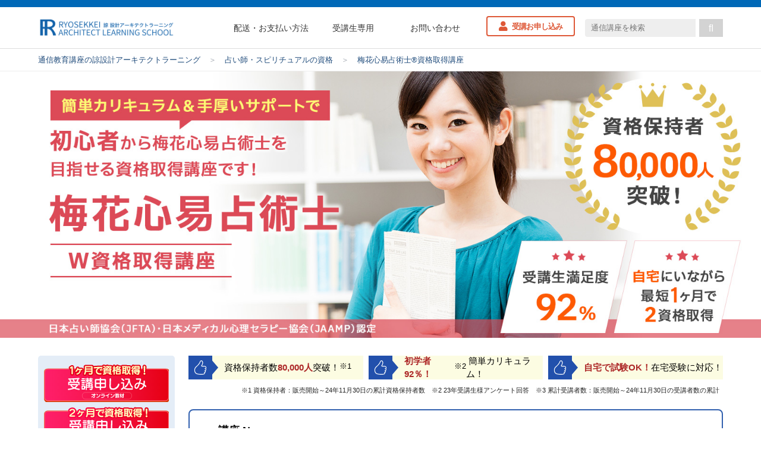

--- FILE ---
content_type: text/html; charset=UTF-8
request_url: https://www.designlearn.co.jp/baika/
body_size: 24080
content:
<!DOCTYPE html>
<html lang="ja">
<head>
	<meta charset="UTF-8">
	<meta http-equiv="X-UA-Compatible" content="IE=edge">
	<meta name="viewport" content="width=device-width, initial-scale=1.0">
	<link rel="shortcut icon" href="https://www.designlearn.co.jp/wp-content/themes/designlearn/favicon.ico?ver.001" type="image/x-icon">
<meta name="google-site-verification" content="yMKiItyabYhIvoUnh40WouBGw6UgETQ5uKnSNDvJ1xw" />
	
	<title>梅花心易資格・梅花心易占術士®資格取得検定通信講座 | 諒設計アーキテクトラーニング</title>
	<script>
		var ajaxurl = 'https://www.designlearn.co.jp/wp-admin/admin-ajax.php';
	</script>
<style id='wp-img-auto-sizes-contain-inline-css' type='text/css'>
img:is([sizes=auto i],[sizes^="auto," i]){contain-intrinsic-size:3000px 1500px}
/*# sourceURL=wp-img-auto-sizes-contain-inline-css */
</style>
<style id='classic-theme-styles-inline-css' type='text/css'>
/*! This file is auto-generated */
.wp-block-button__link{color:#fff;background-color:#32373c;border-radius:9999px;box-shadow:none;text-decoration:none;padding:calc(.667em + 2px) calc(1.333em + 2px);font-size:1.125em}.wp-block-file__button{background:#32373c;color:#fff;text-decoration:none}
/*# sourceURL=/wp-includes/css/classic-themes.min.css */
</style>
<link rel='stylesheet' id='yt-style-css' href='https://www.designlearn.co.jp/wp-content/themes/designlearn/assets/js/library/lite-youtube-embed/lite-yt-embed.css?ver=6.9' type='text/css' media='all' />
<link rel='stylesheet' id='fw5-css' href='https://www.designlearn.co.jp/wp-content/themes/designlearn/assets/css/library/all.min.css?ver=1741157076' type='text/css' media='all' />
<link rel='stylesheet' id='header-css-css' href='https://www.designlearn.co.jp/wp-content/themes/designlearn/assets/css/header_footer.css?ver=1763113631' type='text/css' media='all' />
<link rel='stylesheet' id='base-css-css' href='https://www.designlearn.co.jp/wp-content/themes/designlearn/assets/css/base.css?ver=1763113477' type='text/css' media='all' />
<link rel='stylesheet' id='post-css-css' href='https://www.designlearn.co.jp/wp-content/themes/designlearn/assets/css/post.css?ver=1764322164' type='text/css' media='all' />
<link rel='stylesheet' id='column-css-css' href='https://www.designlearn.co.jp/wp-content/themes/designlearn/assets/css/column_body.css?ver=1758875204' type='text/css' media='all' />
<link rel='stylesheet' id='kokka-css-css' href='https://www.designlearn.co.jp/wp-content/themes/designlearn/assets/css/kokkashikaku.css?ver=1741157073' type='text/css' media='all' />
<link rel='stylesheet' id='slick-css-css' href='https://www.designlearn.co.jp/wp-content/themes/designlearn/assets/css/library/slick.min.css?ver=6.9' type='text/css' media='all' />
<link rel='stylesheet' id='kouza-hybrid-css' href='https://www.designlearn.co.jp/wp-content/themes/designlearn/assets/css/kouza-hybrid.css?ver=1767780220' type='text/css' media='all' />
<link rel='stylesheet' id='swiper-css-css' href='https://www.designlearn.co.jp/wp-content/themes/designlearn/assets/css/library/swiper-bundle.min.css?ver=1741157078' type='text/css' media='all' />
<script  src="https://www.designlearn.co.jp/wp-content/themes/designlearn/assets/js/library/jquery-3.7.1.min.js?ver=3.7.1" id="jquery-js"></script>
<link rel="canonical" href="https://www.designlearn.co.jp/baika/" />

<meta name="keywords" content="">
<meta name="description" content="梅花心易占術士®・梅花心易アドバイザー®の資格が簡単に資格取得出来る通信教育。在宅で梅花心易占術士®資格と梅花心易アドバイザー®資格を在宅で簡単に取得出来る人気の通信講座です。1日30分程度の学習で、初心者でも最短2カ月で無理なく梅花心易に関する資格講座を学ぶことができます。">
<meta property="og:title" content="梅花心易資格・梅花心易占術士®資格取得検定通信講座 | 諒設計アーキテクトラーニング" />
<meta property="og:type" content="article" />
<meta property="og:url" content="https://www.designlearn.co.jp/baika/" />
<meta property="og:image" content="https://www.designlearn.co.jp/wp-content/uploads/2022/04/img_baika_top.jpg" />
<meta property="og:site_name"  content="通信教育講座・資格の諒設計アーキテクトラーニング" />
<meta property="og:description" content="梅花心易占術士®・梅花心易アドバイザー®の資格が簡単に資格取得出来る通信教育。在宅で梅花心易占術士®資格と梅花心易アドバイザー®資格を在宅で簡単に取得出来る人気の通信講座です。1日30分程度の学習で、初心者でも最短2カ月で無理なく梅花心易に関する資格講座を学ぶことができます。" />
<meta property="fb:app_id" content="f0378c8d7709cba467bfcd80b827478f">
<meta name="twitter:card" content="summary_large_image">


    <!-- sitelink search box  -->
    <script type="application/ld+json">
        {
    "@context": "http://schema.org/",
    "@type": "WebSite",
    "name": "通信教育講座・資格の諒設計アーキテクトラーニング",
    "url": "https://www.designlearn.co.jp/",
    "potentialAction": {
        "@type": "SearchAction",
        "target": "https://www.designlearn.co.jp/?s={search_term}",
        "query-input": "required name=search_term"
    }
}    </script>

<link rel="icon" href="https://www.designlearn.co.jp/wp-content/uploads/2024/01/cropped-5eea61147a35abed7ed99f86f424d2a3-32x32.png" sizes="32x32" />
<link rel="icon" href="https://www.designlearn.co.jp/wp-content/uploads/2024/01/cropped-5eea61147a35abed7ed99f86f424d2a3-192x192.png" sizes="192x192" />
<link rel="apple-touch-icon" href="https://www.designlearn.co.jp/wp-content/uploads/2024/01/cropped-5eea61147a35abed7ed99f86f424d2a3-180x180.png" />
<meta name="msapplication-TileImage" content="https://www.designlearn.co.jp/wp-content/uploads/2024/01/cropped-5eea61147a35abed7ed99f86f424d2a3-270x270.png" />

	<!-- Google Tag Manager -->
	
<script>(function(w,d,s,l,i){w[l]=w[l]||[];w[l].push({'gtm.start':
new Date().getTime(),event:'gtm.js'});var f=d.getElementsByTagName(s)[0],
j=d.createElement(s),dl=l!='dataLayer'?'&l='+l:'';j.async=true;j.src=
'https://www.googletagmanager.com/gtm.js?id='+i+dl;f.parentNode.insertBefore(j,f);
})(window,document,'script','dataLayer','GTM-TPCDV4S');</script>

	<!-- End Google Tag Manager -->

<style id='global-styles-inline-css' type='text/css'>
:root{--wp--preset--aspect-ratio--square: 1;--wp--preset--aspect-ratio--4-3: 4/3;--wp--preset--aspect-ratio--3-4: 3/4;--wp--preset--aspect-ratio--3-2: 3/2;--wp--preset--aspect-ratio--2-3: 2/3;--wp--preset--aspect-ratio--16-9: 16/9;--wp--preset--aspect-ratio--9-16: 9/16;--wp--preset--color--black: #000000;--wp--preset--color--cyan-bluish-gray: #abb8c3;--wp--preset--color--white: #ffffff;--wp--preset--color--pale-pink: #f78da7;--wp--preset--color--vivid-red: #cf2e2e;--wp--preset--color--luminous-vivid-orange: #ff6900;--wp--preset--color--luminous-vivid-amber: #fcb900;--wp--preset--color--light-green-cyan: #7bdcb5;--wp--preset--color--vivid-green-cyan: #00d084;--wp--preset--color--pale-cyan-blue: #8ed1fc;--wp--preset--color--vivid-cyan-blue: #0693e3;--wp--preset--color--vivid-purple: #9b51e0;--wp--preset--gradient--vivid-cyan-blue-to-vivid-purple: linear-gradient(135deg,rgb(6,147,227) 0%,rgb(155,81,224) 100%);--wp--preset--gradient--light-green-cyan-to-vivid-green-cyan: linear-gradient(135deg,rgb(122,220,180) 0%,rgb(0,208,130) 100%);--wp--preset--gradient--luminous-vivid-amber-to-luminous-vivid-orange: linear-gradient(135deg,rgb(252,185,0) 0%,rgb(255,105,0) 100%);--wp--preset--gradient--luminous-vivid-orange-to-vivid-red: linear-gradient(135deg,rgb(255,105,0) 0%,rgb(207,46,46) 100%);--wp--preset--gradient--very-light-gray-to-cyan-bluish-gray: linear-gradient(135deg,rgb(238,238,238) 0%,rgb(169,184,195) 100%);--wp--preset--gradient--cool-to-warm-spectrum: linear-gradient(135deg,rgb(74,234,220) 0%,rgb(151,120,209) 20%,rgb(207,42,186) 40%,rgb(238,44,130) 60%,rgb(251,105,98) 80%,rgb(254,248,76) 100%);--wp--preset--gradient--blush-light-purple: linear-gradient(135deg,rgb(255,206,236) 0%,rgb(152,150,240) 100%);--wp--preset--gradient--blush-bordeaux: linear-gradient(135deg,rgb(254,205,165) 0%,rgb(254,45,45) 50%,rgb(107,0,62) 100%);--wp--preset--gradient--luminous-dusk: linear-gradient(135deg,rgb(255,203,112) 0%,rgb(199,81,192) 50%,rgb(65,88,208) 100%);--wp--preset--gradient--pale-ocean: linear-gradient(135deg,rgb(255,245,203) 0%,rgb(182,227,212) 50%,rgb(51,167,181) 100%);--wp--preset--gradient--electric-grass: linear-gradient(135deg,rgb(202,248,128) 0%,rgb(113,206,126) 100%);--wp--preset--gradient--midnight: linear-gradient(135deg,rgb(2,3,129) 0%,rgb(40,116,252) 100%);--wp--preset--font-size--small: 13px;--wp--preset--font-size--medium: 20px;--wp--preset--font-size--large: 36px;--wp--preset--font-size--x-large: 42px;--wp--preset--spacing--20: 0.44rem;--wp--preset--spacing--30: 0.67rem;--wp--preset--spacing--40: 1rem;--wp--preset--spacing--50: 1.5rem;--wp--preset--spacing--60: 2.25rem;--wp--preset--spacing--70: 3.38rem;--wp--preset--spacing--80: 5.06rem;--wp--preset--shadow--natural: 6px 6px 9px rgba(0, 0, 0, 0.2);--wp--preset--shadow--deep: 12px 12px 50px rgba(0, 0, 0, 0.4);--wp--preset--shadow--sharp: 6px 6px 0px rgba(0, 0, 0, 0.2);--wp--preset--shadow--outlined: 6px 6px 0px -3px rgb(255, 255, 255), 6px 6px rgb(0, 0, 0);--wp--preset--shadow--crisp: 6px 6px 0px rgb(0, 0, 0);}:where(.is-layout-flex){gap: 0.5em;}:where(.is-layout-grid){gap: 0.5em;}body .is-layout-flex{display: flex;}.is-layout-flex{flex-wrap: wrap;align-items: center;}.is-layout-flex > :is(*, div){margin: 0;}body .is-layout-grid{display: grid;}.is-layout-grid > :is(*, div){margin: 0;}:where(.wp-block-columns.is-layout-flex){gap: 2em;}:where(.wp-block-columns.is-layout-grid){gap: 2em;}:where(.wp-block-post-template.is-layout-flex){gap: 1.25em;}:where(.wp-block-post-template.is-layout-grid){gap: 1.25em;}.has-black-color{color: var(--wp--preset--color--black) !important;}.has-cyan-bluish-gray-color{color: var(--wp--preset--color--cyan-bluish-gray) !important;}.has-white-color{color: var(--wp--preset--color--white) !important;}.has-pale-pink-color{color: var(--wp--preset--color--pale-pink) !important;}.has-vivid-red-color{color: var(--wp--preset--color--vivid-red) !important;}.has-luminous-vivid-orange-color{color: var(--wp--preset--color--luminous-vivid-orange) !important;}.has-luminous-vivid-amber-color{color: var(--wp--preset--color--luminous-vivid-amber) !important;}.has-light-green-cyan-color{color: var(--wp--preset--color--light-green-cyan) !important;}.has-vivid-green-cyan-color{color: var(--wp--preset--color--vivid-green-cyan) !important;}.has-pale-cyan-blue-color{color: var(--wp--preset--color--pale-cyan-blue) !important;}.has-vivid-cyan-blue-color{color: var(--wp--preset--color--vivid-cyan-blue) !important;}.has-vivid-purple-color{color: var(--wp--preset--color--vivid-purple) !important;}.has-black-background-color{background-color: var(--wp--preset--color--black) !important;}.has-cyan-bluish-gray-background-color{background-color: var(--wp--preset--color--cyan-bluish-gray) !important;}.has-white-background-color{background-color: var(--wp--preset--color--white) !important;}.has-pale-pink-background-color{background-color: var(--wp--preset--color--pale-pink) !important;}.has-vivid-red-background-color{background-color: var(--wp--preset--color--vivid-red) !important;}.has-luminous-vivid-orange-background-color{background-color: var(--wp--preset--color--luminous-vivid-orange) !important;}.has-luminous-vivid-amber-background-color{background-color: var(--wp--preset--color--luminous-vivid-amber) !important;}.has-light-green-cyan-background-color{background-color: var(--wp--preset--color--light-green-cyan) !important;}.has-vivid-green-cyan-background-color{background-color: var(--wp--preset--color--vivid-green-cyan) !important;}.has-pale-cyan-blue-background-color{background-color: var(--wp--preset--color--pale-cyan-blue) !important;}.has-vivid-cyan-blue-background-color{background-color: var(--wp--preset--color--vivid-cyan-blue) !important;}.has-vivid-purple-background-color{background-color: var(--wp--preset--color--vivid-purple) !important;}.has-black-border-color{border-color: var(--wp--preset--color--black) !important;}.has-cyan-bluish-gray-border-color{border-color: var(--wp--preset--color--cyan-bluish-gray) !important;}.has-white-border-color{border-color: var(--wp--preset--color--white) !important;}.has-pale-pink-border-color{border-color: var(--wp--preset--color--pale-pink) !important;}.has-vivid-red-border-color{border-color: var(--wp--preset--color--vivid-red) !important;}.has-luminous-vivid-orange-border-color{border-color: var(--wp--preset--color--luminous-vivid-orange) !important;}.has-luminous-vivid-amber-border-color{border-color: var(--wp--preset--color--luminous-vivid-amber) !important;}.has-light-green-cyan-border-color{border-color: var(--wp--preset--color--light-green-cyan) !important;}.has-vivid-green-cyan-border-color{border-color: var(--wp--preset--color--vivid-green-cyan) !important;}.has-pale-cyan-blue-border-color{border-color: var(--wp--preset--color--pale-cyan-blue) !important;}.has-vivid-cyan-blue-border-color{border-color: var(--wp--preset--color--vivid-cyan-blue) !important;}.has-vivid-purple-border-color{border-color: var(--wp--preset--color--vivid-purple) !important;}.has-vivid-cyan-blue-to-vivid-purple-gradient-background{background: var(--wp--preset--gradient--vivid-cyan-blue-to-vivid-purple) !important;}.has-light-green-cyan-to-vivid-green-cyan-gradient-background{background: var(--wp--preset--gradient--light-green-cyan-to-vivid-green-cyan) !important;}.has-luminous-vivid-amber-to-luminous-vivid-orange-gradient-background{background: var(--wp--preset--gradient--luminous-vivid-amber-to-luminous-vivid-orange) !important;}.has-luminous-vivid-orange-to-vivid-red-gradient-background{background: var(--wp--preset--gradient--luminous-vivid-orange-to-vivid-red) !important;}.has-very-light-gray-to-cyan-bluish-gray-gradient-background{background: var(--wp--preset--gradient--very-light-gray-to-cyan-bluish-gray) !important;}.has-cool-to-warm-spectrum-gradient-background{background: var(--wp--preset--gradient--cool-to-warm-spectrum) !important;}.has-blush-light-purple-gradient-background{background: var(--wp--preset--gradient--blush-light-purple) !important;}.has-blush-bordeaux-gradient-background{background: var(--wp--preset--gradient--blush-bordeaux) !important;}.has-luminous-dusk-gradient-background{background: var(--wp--preset--gradient--luminous-dusk) !important;}.has-pale-ocean-gradient-background{background: var(--wp--preset--gradient--pale-ocean) !important;}.has-electric-grass-gradient-background{background: var(--wp--preset--gradient--electric-grass) !important;}.has-midnight-gradient-background{background: var(--wp--preset--gradient--midnight) !important;}.has-small-font-size{font-size: var(--wp--preset--font-size--small) !important;}.has-medium-font-size{font-size: var(--wp--preset--font-size--medium) !important;}.has-large-font-size{font-size: var(--wp--preset--font-size--large) !important;}.has-x-large-font-size{font-size: var(--wp--preset--font-size--x-large) !important;}
/*# sourceURL=global-styles-inline-css */
</style>
</head>


<body id="">

	<!-- Google Tag Manager (noscript) -->
	
<noscript><iframe src="https://www.googletagmanager.com/ns.html?id=GTM-TPCDV4S"
height="0" width="0" style="display:none;visibility:hidden"></iframe></noscript>

	<!-- End Google Tag Manager -->

	
	<!-- ヘッダートップバー -->
			<!-- <h1 class="header_topbar">今人気の梅花心易資格を通信講座で自宅にいながら簡単に最短で資格取得できます</h1> -->
		<div class="header_topbar"></div>
		<!-- // ヘッダートップバー -->

	
		<div class="header_wrapper">

			<div class="site_logo"><a href="https://www.designlearn.co.jp/" id="scroll_top"><img src="https://www.designlearn.co.jp/wp-content/themes/designlearn/images/main_logo.png" width="496" height="70" alt="通信教育講座・資格の諒設計アーキテクトラーニング"></a></div>

			<div class="head_menu_area">
				<ul class="menu_list">
					<li><a href="/about/payment/">配送・お支払い方法</a></li>
					<li><a href="/jyukou/">受講生専用</a></li>
					<li><a href="/ryotoi/">お問い合わせ</a></li>
				</ul>
									<div class="offer_btn"><a href="/application-course/">受講お申し込み</a></div>
								<div class="inner_search"><form method="get" action="https://www.designlearn.co.jp/" class="search_container">
	<input type="text" name="kensaku" value="" placeholder="通信講座を検索">
	<input type="submit" value="&#xf002">
</form>
</div>
			</div>

			<!-- ハンバーガーメニュー -->
			<div class="sp_head_menu">

				<!-- ハンバーガーメニューの表示・非表示を切り替えるチェックボックス -->
				<input type="checkbox" name="navToggle" id="navToggle" class="nav-toggle">

				<!-- ハンバーガーメニューのアイコン -->
				<label for="navToggle" class="btn-burger">
					<span class="icon"></span>
					<span class="icon"></span>
					<span class="icon"></span>
				</label>

				<!-- 表示されるメニューの中身 -->

				<div class="nav_area">
					<ul class="nav_list">
						<li><a href="/shikaku-find/" class="fas menu_find">ぴったりな講座を見つける</a></li>
						<li><a href="/course/" class="fas menu_decided">気になる講座が決まっている</a></li>
						<li><a href="/ranking/" class="fas menu_ranking">人気資格ランキング</a></li>
						<li><a href="/voice/" class="fas menu_voice">お客様の声・体験談</a></li>
						<li><a href="/ryotoi/" class="fas menu_b_contact">受講前のお問い合わせ</a></li>
						<li><a href="/jyukou/" class="fas menu_a_contact">受講後のお問い合わせ</a></li>
						<li><a href="/about/payment/" class="fas menu_payment">配送・お支払い方法について</a></li>
					</ul>
					<ul class="offer_btn">
												<li class="doc_req"><a href="/document-request/?select=梅花心易占術士®&sg=baika">資料請求</a></li>
												<li class="app_req"><a href="/application-course/">受講お申し込み</a></li>
					</ul>
				</div>

			</div>

		</div>

	

<!-- Breadcrumbs -->

		<div class="breadcrumbs">
		<div class="inner_wrapper">
			<ul class="breadcrumbs_list">
				<li><a href="https://www.designlearn.co.jp">通信教育講座の諒設計アーキテクトラーニング</a></li>
								<li class="separate">＞</li>
				<li><a href="/course/uranai/">占い師・スピリチュアルの資格</a></li>
								<li class="separate">＞</li>
									<li class="current"><a href="https://www.designlearn.co.jp/baika/">梅花心易占術士®資格取得講座</a></li>
							</ul>
		</div>
	</div>
	
	<!-- // Breadcrumbs -->

<!-- Main Image -->
<div class="shikaku_main_image">
	<picture>
		<source media="(max-width: 480px)" srcset="/shikaku_head/img_baika_head_sp.jpg">
		<img src="/shikaku_head/img_baika_head.jpg" alt="梅花心易占術士®資格取得講座">
	</picture>
</div>
<!-- // Main Image -->

<!-- Main Contents -->
<div class="main_contents">

	<div class="yotpo-star">
		<div class="review_title">資格講座のレビュー</div>
		<div class="yotpo bottomLine"
		data-product-id="173">
		</div>
	</div>

	<div class="contents_wrapper_c2">

		<div class="main_area">

			<ul class="catch_area ">
	<li><span class="head"><img src="https://www.designlearn.co.jp/wp-content/themes/designlearn/images/icon/icon_kouza_catchhead.svg"></span>資格保持者数<span class="emp">80,000人</span>突破！<span class="superscript">※1</span></li>
	<li><span class="head"><img src="https://www.designlearn.co.jp/wp-content/themes/designlearn/images/icon/icon_kouza_catchhead.svg"></span><span class="emp">初学者92％！</span><span class="superscript">※2</span>&nbsp;簡単カリキュラム！</li>
	<li><span class="head"><img src="https://www.designlearn.co.jp/wp-content/themes/designlearn/images/icon/icon_kouza_catchhead.svg"></span><span class="emp">自宅で試験OK！</span>在宅受験に対応！</li>
</ul>

<ul class="inspect_notice ">
	<li class="notice_cont">※1 資格保持者：販売開始～24年11月30日の累計資格保持者数</li>
	<li class="notice_cont">※2 23年受講生様アンケート回答</li>
	<li class="notice_cont">※3 累計受講者数：販売開始～24年11月30日の受講者数の累計</li>
</ul>

			<!-- 講座ニュース -->
			
<div class="kouza_news_area">

	<h2 class="news_title">講座 News</h2>

	<ul class="kouza_news_list">
					<li class="news_cont">子供心理カウンセラーとチャイルド心理カウンセラーをKis-My-Ft2の藤ヶ谷太輔さんが取得した事を公表されました。</li>
					<li class="news_cont">食育健康アドバイザー®と管理健康栄養インストラクター®を小倉優子(ゆうこりん)さんが取得した事を公表されました。</li>
			</ul>

</div>


			
			<div class="kouza_top_title_name">梅花心易占術士®</div>

			<!-- 100%資格取得できます -->
			
<div class="get_shikaku_appeal">

	<!-- 「title_emp_txt」はページ下部Jqueryでスタイルを作成 -->
	<h1 class="shikaku_appeal_title">
		梅花心易占術士<br>W資格取得スペシャル講座なら
		<span class="title_emp_txt">1ヶ月で100%資格取得,できます！</span>
	</h1>

	<div class="appeal_head_area">
		<!-- <div class="appeal_img"><img src="https://www.designlearn.co.jp/wp-content/themes/designlearn/assets/images/hybrid-online/select_kouza/img_select_online.jpg" alt="スペシャル講座なら100%資格取得できます"></div> -->
		<div class="appeal_img"><img src="https://www.designlearn.co.jp/wp-content/uploads/2022/04/img_baika_top.jpg" alt="スペシャル講座なら100%資格取得できます"></div>
		<div class="appeal_comment">諒（りょう）設計アーキテクトラーニングのスペシャル講座なら、<span class='txt_orange'>「梅花心易占術士®」</span>と<span class='txt_orange'>「梅花心易アドバイザー®」</span>の2資格を家にいながら、オンライン講座なら1ヶ月、紙教材なら2ヶ月で課題を提出するだけで100%資格取得できます。</div>
	</div>

	<ul class="appeal_list_area">
		<li class="appeal_list">
			<dl class="appeal_text">
				<dt class="appeal_title">どうして<span class="txt_orange">1ヶ月で<br>100%資格取得</span>ができるの？</dt>
				<dd class="appeal_explain">
					資格協会に認められた学習カリキュラムと有名大学が使用するシステム導入により今まで難しかった問題を解決し、1ヶ月で資格取得できる事を実現しました！
				</dd>
			</dl>
			<div class="appeal_list_img"><img src="https://www.designlearn.co.jp/wp-content/themes/designlearn/assets/images/hybrid-online/top_appeal/img_appeal_01.svg" alt="どうして1ヶ月で100%資格取得ができるの？"></div>
		</li>
		<li class="appeal_list">
			<dl class="appeal_text">
				<dt class="appeal_title"><span class="txt_orange">初心者</span>の方でも安心して始められる！</dt>
				<dd class="appeal_explain">
					プロ監修のわかりやすいオリジナル教材で初めて学ぶ方でも無理なく学べます。<br>初学者は92％！受講者の年齢は下は10代から上は80代の方まで幅広い年齢層の方に受講されています。<br>学習中の質問対応は、無料で何回でもOK！手厚くサポートいたします。
				</dd>
			</dl>
			<div class="appeal_list_img"><img src="https://www.designlearn.co.jp/wp-content/themes/designlearn/assets/images/hybrid-online/top_appeal/img_appeal_02.svg" alt="初心者の方でも安心して始められる！"></div>
		</li>
		<li class="appeal_list">
			<dl class="appeal_text">
				<dt class="appeal_title"><span class="txt_orange">梅花心易占術士</span><br>を目指せる資格</dt>
				<dd class="appeal_explain">
					梅花心易占術士資格を取得する事で、梅花心易占術の理論や鑑定方法に関する専門知識の証明になります。資格取得者は、梅花心易占術の専門家や占術士としての活躍が可能です。				</dd>
			</dl>
			<div class="appeal_list_img"><img src="https://www.designlearn.co.jp/wp-content/themes/designlearn/assets/images/hybrid-online/top_appeal/img_appeal_03.svg" alt="梅花心易を目指せる資格"></div>
		</li>
	</ul>
</div>

			<!-- 実際に合格された受講者の体験談 -->
			

			<!-- ヒロミバナー -->
			<div class="hiromi_banner">
				<picture>
					<source media="(max-width: 480px)" srcset="https://www.designlearn.co.jp/wp-content/themes/designlearn/assets/images/sponsor/img_kouza_hiromi_banner_sp.jpg">
					<img src="https://www.designlearn.co.jp/wp-content/themes/designlearn/assets/images/sponsor/img_kouza_hiromi_banner_pc.jpg" alt="今なら間に合う！資格で自信を！">
				</picture>
			</div>

			<!-- オフィシャルスポンサー -->
			<div class="official_banner_area">
				<img src="https://www.designlearn.co.jp/wp-content/themes/designlearn/assets/images/sponsor/sponsor_banner.png" alt="諒設計アーキテクトラーニングを運営している新生技術開発研究所は、福岡ソフトバンクホークスのオフィシャルスポンサーです">
			</div>

			<!-- オンライン講座のメリット -->
			
			<!-- 自宅でゆっくり -->
			
			
			
<div class="offer_btn_area hybrid ">

	<!-- <dl class="get_document_txt">
		<dt class="sub_txt">80,000人以上が受講申し込みしている<span class="sup">※3</span> 今人気の通信教育</dt>
		<dd class="main_txt">2分で簡単に無料で資料請求できます</dd>
	</dl> -->

	
	<ul class="offer_btn">
		<li class="btn_area">
			<!-- <a href=""> -->
			<a href="/application-course/?type=online&app_course=梅花心易占術士®W資格取得スペシャル講座（オンライン）?79,800円?173">
				<picture>
					<source media="(max-width: 480px)" srcset="https://www.designlearn.co.jp/wp-content/themes/designlearn/assets/images/offer_btn/offer_application_btn_hybrid_online_sp.svg">
					<img src="https://www.designlearn.co.jp/wp-content/themes/designlearn/assets/images/offer_btn/offer_application_btn_hybrid_online.svg" width="559" height="74" alt="受講お申込み">
				</picture>
			</a>
		</li>

		
			<li class="btn_area">
				<!-- <a href=""> -->
				<a href="/application-course/?type=hybrid&app_course=梅花心易占術士®W資格取得スペシャル講座?79,800円?173">
					<picture>
						<source media="(max-width: 480px)" srcset="https://www.designlearn.co.jp/wp-content/themes/designlearn/assets/images/offer_btn/offer_application_btn_hybrid_paper_sp.svg">
						<img src="https://www.designlearn.co.jp/wp-content/themes/designlearn/assets/images/offer_btn/offer_application_btn_hybrid_paper.svg" width="559" height="74" alt="受講お申込み">
					</picture>
				</a>
			</li>

		
		<li class="btn_area">
			<a href="/document-request/?select=梅花心易占術士®&sg=baika&type=hybrid&id=173">
				<picture>
					<source media="(max-width: 480px)" srcset="https://www.designlearn.co.jp/wp-content/themes/designlearn/assets/images/offer_btn/offer_document_btn_sp.svg">
					<img src="https://www.designlearn.co.jp/wp-content/themes/designlearn/assets/images/offer_btn/offer_document_btn.svg" width="559" height="74" alt="無料資料請求">
				</picture>
			</a>
		</li>
	</ul>

</div>

			<!-- なぜ簡単に資格取得できる -->
			<div class="get_reason_area">
				<dl class="get_reason">
					<dt><span class="reason_title">諒設計アーキテクトラーニングの教材は、資格協会認定教材</span></dt>
					<dd>諒設計（りょうせっけい）アーキテクトラーニングの通信講座は、各資格団体に認められた教材です。教材は初心者の方でも学習できる内容で、自宅にいながら在宅で検定試験を受験できます。全資格、講師資格対応、履歴書に書ける人気資格です。</dd>
				</dl>
				<div class="reason_img"><img src="https://www.designlearn.co.jp/wp-content/themes/designlearn/images/kouza/img_get_reason.jpg" alt="諒設計アーキテクトラーニングの教材は、資格協会認定教材"></div>
			</div>

			<!-- 2つの資格を同時に取得 -->
			
<section id="shikaku_list" class="shikaku_acquire bg_stripe">

	<h2 class="shikaku_acquire_title">
		<div class="sub_title">名刺や履歴書に記載できる人気の</div>
		<div class="main_title_upper">2つの<span class="kouza_name">梅花心易資格</span>を</div>
		<div class="main_title_lower"><span class="txt_red">同時</span>に取得できます！</div>
	</h2>

	
	<ul class="shikaku_tab ">

				<li>
			<a href="#get_shikaku1">
				<span class="shikaku_text">取得できる</span>
				<span class="shikaku_get_num">資格1</span>
			</a>
		</li>
				<li>
			<a href="#get_shikaku2">
				<span class="shikaku_text">取得できる</span>
				<span class="shikaku_get_num">資格2</span>
			</a>
		</li>
		
	</ul>

	<ul class="shikaku_contents ">
				<li id="get_shikaku1" class="shikaku_area shikaku_first">
			<dl class="contents_body">
				<dt>
					<div class="get_msg">取得できる資格1</div>
					<h3 class="get_shikaku_name">梅花心易占術士®</h3>
				</dt>
				<dd class="get_shikaku_img">
					<img src="https://www.designlearn.co.jp/wp-content/uploads/2025/11/img_baika_shikaku01.png" alt="梅花心易占術士®資格">
=				</dd>
				<dd class="shikaku_association">日本占い師協会主催</dd>
			</dl>
			<!-- 試験概要 -->
			<div class="shiken_detail_area">
				<table class="shiken_detail">
					<tr>
						<th>主催団体</th>
						<td>日本占い師協会</td>
					</tr>
					<tr>
						<th>受験資格</th>
						<td>特になし</td>
					</tr>
					<tr>
						<th>受験料</th>
						<td>10,000円（税込）</td>
					</tr>
					<tr>
						<th>受験申請</th>
						<td>インターネットからの申し込み</td>
					</tr>
					<tr>
						<th>受験方法</th>
						<td>在宅受験、期日までに解答用紙を提出</td>
					</tr>
					<tr>
						<th>合格基準</th>
						<td>70%以上の正答率</td>
					</tr>
				</table>
			</div>
			<!-- 試験概要リンク -->
			<dl class="shikaku_page_link">
				<dt><img src="https://www.designlearn.co.jp/wp-content/themes/designlearn/images/down_triangle.svg"></dt>
				<dd><a href="https://www.designlearn.co.jp/baika/baikasenjyutsu/">資格試験概要</a></dd>
			</dl>
		</li>
				<li id="get_shikaku2" class="shikaku_area ">
			<dl class="contents_body">
				<dt>
					<div class="get_msg">取得できる資格2</div>
					<h3 class="get_shikaku_name">梅花心易アドバイザー®</h3>
				</dt>
				<dd class="get_shikaku_img">
					<img src="https://www.designlearn.co.jp/wp-content/uploads/2025/11/img_baika_shikaku02.png" alt="梅花心易アドバイザー®資格">
=				</dd>
				<dd class="shikaku_association">日本メディカル心理セラピー協会主催</dd>
			</dl>
			<!-- 試験概要 -->
			<div class="shiken_detail_area">
				<table class="shiken_detail">
					<tr>
						<th>主催団体</th>
						<td>日本メディカル心理セラピー協会</td>
					</tr>
					<tr>
						<th>受験資格</th>
						<td>特になし</td>
					</tr>
					<tr>
						<th>受験料</th>
						<td>10,000円（税込）</td>
					</tr>
					<tr>
						<th>受験申請</th>
						<td>インターネットからの申し込み</td>
					</tr>
					<tr>
						<th>受験方法</th>
						<td>在宅受験、期日までに解答用紙を提出</td>
					</tr>
					<tr>
						<th>合格基準</th>
						<td>70%以上の正答率</td>
					</tr>
				</table>
			</div>
			<!-- 試験概要リンク -->
			<dl class="shikaku_page_link">
				<dt><img src="https://www.designlearn.co.jp/wp-content/themes/designlearn/images/down_triangle.svg"></dt>
				<dd><a href="https://www.designlearn.co.jp/baika/baikaadvisor/">資格試験概要</a></dd>
			</dl>
		</li>
			</ul>

</section>
<!-- // shikaku_list -->


			<!-- 資格のメリット -->
			<div class="get_shikaku_merit">

	<div class="merit_banner">資格取得のメリット</div>

	<h2 class="kouza_merit_title">資格を活かして<br>様々な場面で活躍できます！</h2>

	<div class="merit_main_area">
		<ul class="merit_list_area">
			<li class="list_contents"><img src="https://www.designlearn.co.jp/wp-content/themes/designlearn/assets/images/hybrid-online/get_shikaku_merit/img_shikaku_merit_01.png" alt="進学や就職に有利"></li>
			<li class="list_contents"><img src="https://www.designlearn.co.jp/wp-content/themes/designlearn/assets/images/hybrid-online/get_shikaku_merit/img_shikaku_merit_02.png" alt="キャリアップに活かせる"></li>
			<li class="list_contents"><img src="https://www.designlearn.co.jp/wp-content/themes/designlearn/assets/images/hybrid-online/get_shikaku_merit/img_shikaku_merit_03.png" alt="資格を活かして起業も可能！"></li>
			<li class="list_contents"><img src="https://www.designlearn.co.jp/wp-content/themes/designlearn/assets/images/hybrid-online/get_shikaku_merit/img_shikaku_merit_04.png" alt="スキマ時間でプチ開業も出来る！"></li>
		</ul>
	</div>

</div>
			<!-- 起業・開業について -->
			
<dl class="establish_info">
	<dt class="info_title">起業・開業について</dt>
	<dd class="info_message">業種や形態によっては法律などに基づいた届出や登録などが必要な場合がありますので、ご確認ください。</dd>
</dl>
			<!-- 最短1ヶ月で資格が取得できます -->
			<section id="pro_act" class="pro_activity">

				<h3 class="pro_title">
					<dl class="pro_title_body">
						<dt>最短1ヶ月で</dt>
						<dd><span class="pro_kouza_name">梅花心易資格が</span><br>取得できます！</dd>
					</dl>
				</h3>

				<div class="activity_comment bg_stripe">
										諒設計アーキテクトラーニングのカリキュラムは、1日30分程度の学習で、初心者でも約6ヵ月で無理なく学ぶ事ができます。空いた時間を活用して、自分のペースで取り組めます。短期集中で頑張りたい方のために、スペシャル講座なら1か月（オンライン）、紙教材なら2か月で課題を提出するだけ100％資格取得できます。
									</div>

			</section>

			
<div class="offer_btn_area hybrid body">

	<!-- <dl class="get_document_txt">
		<dt class="sub_txt">80,000人以上が受講申し込みしている<span class="sup">※3</span> 今人気の通信教育</dt>
		<dd class="main_txt">2分で簡単に無料で資料請求できます</dd>
	</dl> -->

	
	<ul class="offer_btn">
		<li class="btn_area">
			<!-- <a href=""> -->
			<a href="/application-course/?type=online&app_course=梅花心易占術士®W資格取得スペシャル講座（オンライン）?79,800円?173">
				<picture>
					<source media="(max-width: 480px)" srcset="https://www.designlearn.co.jp/wp-content/themes/designlearn/assets/images/offer_btn/offer_application_btn_hybrid_online_sp.svg">
					<img src="https://www.designlearn.co.jp/wp-content/themes/designlearn/assets/images/offer_btn/offer_application_btn_hybrid_online.svg" width="559" height="74" alt="受講お申込み">
				</picture>
			</a>
		</li>

		
			<li class="btn_area">
				<!-- <a href=""> -->
				<a href="/application-course/?type=hybrid&app_course=梅花心易占術士®W資格取得スペシャル講座?79,800円?173">
					<picture>
						<source media="(max-width: 480px)" srcset="https://www.designlearn.co.jp/wp-content/themes/designlearn/assets/images/offer_btn/offer_application_btn_hybrid_paper_sp.svg">
						<img src="https://www.designlearn.co.jp/wp-content/themes/designlearn/assets/images/offer_btn/offer_application_btn_hybrid_paper.svg" width="559" height="74" alt="受講お申込み">
					</picture>
				</a>
			</li>

		
		<li class="btn_area">
			<a href="/document-request/?select=梅花心易占術士®&sg=baika&type=hybrid&id=173">
				<picture>
					<source media="(max-width: 480px)" srcset="https://www.designlearn.co.jp/wp-content/themes/designlearn/assets/images/offer_btn/offer_document_btn_sp.svg">
					<img src="https://www.designlearn.co.jp/wp-content/themes/designlearn/assets/images/offer_btn/offer_document_btn.svg" width="559" height="74" alt="無料資料請求">
				</picture>
			</a>
		</li>
	</ul>

</div>

			<!-- 講座カリキュラム（ポイント） -->
			
			<!-- スペシャル講座をご用意 -->
			
<div class="info_kouza_special">

	<h2 class="info_special_title">
		<span class="title_decorate">課題を提出するだけで<span class="txt_orange">100%</span>資格が取れる</span>
		<div class="main_title"><span class="txt_orange">資格協会指定の<br>スペシャル講座</span>をご用意！</div>
	</h2>

	<div class="special_summary">当スクール限定で各協会が指定するスペシャル講座を受講する事が出来ます。スペシャル講座では添削課題を全てクリアした後、<span class="txt_orange">卒業課題を提出する事で試験免除</span>となり、「梅花心易占術士®」「梅花心易アドバイザー®」の2資格が講座卒業と同時に認定されます。すぐにでも資格を取得したい方、確実に資格を取得したい方にお勧めのコースです。</div>

	<ul class="process_disp_area">
		<li class="process_list">
			<div class="process_title process_normal">通常の講座</div>
			<div class="process_image"><img src="https://www.designlearn.co.jp/wp-content/themes/designlearn/assets/images/hybrid-online/special_process/kouza_normal_process.svg" alt="通常の講座"></div>
			<p class="process_txt">「梅花心易占術士®」「梅花心易アドバイザー®」の試験をそれぞれ受験し、試験に合格することで資格が認定されます。</p>
		</li>
		<li class="process_list">
			<div class="process_title process_special">スペシャル講座</div>
			<div class="process_image"><img src="https://www.designlearn.co.jp/wp-content/themes/designlearn/assets/images/hybrid-online/special_process/kouza_special_process.svg" alt="スペシャル講座"></div>
			<p class="process_txt">課題を全てクリアし、コースを卒業すると試験免除となり、「梅花心易占術士®」「梅花心易アドバイザー®」の2資格が講座卒業と同時に取得できます。<br>試験の受験料、試験対策の学習は必要ありません。</p>
		</li>
	</ul>


</div>

			<!-- 選べる受講方法（ハイブリッド講座の場合のみ表示） -->
			<section id="hybrid-study-type" class="select_study_type">

	<h2 class="study_type_title_area">
		<div class="main_title">選べる受講方法！</div>
		<div class="sub_title"><span class="txt_orange">紙の教材</span>か<span class="txt_orange">オンライン学習</span>かを<br>選択できます！</div>
	</h2>

	<div class="study_type_summary">
		従来の紙のテキストで学習する通常講座、好きな時間にどこからでも学習できるオンライン講座。ライフスタイルに合わせて、どちらでもお選びいただけます！
	</div>

	<ul class="study_type_list_area">

		<li class="study_type_list type_normal">

			<div class="study_type_title_area title_normal">
				<div class="title_txt">従来の<span class="txt_yellow">紙の教材</span>で、<br>じっくり学習！</div>
				<div class="title_image"><img src="https://www.designlearn.co.jp/wp-content/themes/designlearn/assets/images/hybrid-online/select_kouza/kouza_select_normal.svg" alt="従来の紙の教材で、じっくり学習！"></div>
			</div>

			<div class="study_type_contents_area">
				<div class="midashi_txt">従来の紙の教材を使って、じっくりと学習したい方は、通常講座を選択！</div>
				<ul class="kouza_type">
					<li class="kouza_type_txt type_basic">基本講座</li>
					<li class="kouza_type_txt type_special">スペシャル講座</li>
				</ul>
				<div class="study_type_image">
					<img src="https://www.designlearn.co.jp/wp-content/themes/designlearn/assets/images/hybrid-online/select_kouza/img_select_type_01.jpg" alt="従来の紙の教材で、じっくり学習！">
				</div>
				<ul class="study_type_explain">
					<li class="explain_list">冊子のテキスト一式がご自宅に届いて、紙とペンを使って学習する</li>
					<li class="explain_list">添削課題において、添削指導者とのやり取りがある</li>
					<li class="explain_list">添削指導者とのやり取りが郵送なので、多少時間がかかる</li>
				</ul>
			</div>

			<dl class="study_type_appeal_area type_normal">
				<dt class="appeal_txt"><span class="txt_normal_color">テキスト冊子で学びたい人<br>添削指導者とのやり取りが欲しい人</span><br>にオススメ</dt>
				<dd class="appeal_term_txt">最短<span class="txt_yellow"><span class="num_large">2</span>ヶ月</span>で資格取得可能！</dd>
			</dl>

		</li>

		<li class="study_type_list type_online">

			<div class="study_type_title_area title_online">
				<div class="title_txt"><span class="txt_yellow">PCやスマホ</span>で、<br>いつでも学習！</div>
				<div class="title_image"><img src="https://www.designlearn.co.jp/wp-content/themes/designlearn/assets/images/hybrid-online/select_kouza/kouza_select_online.svg" alt="PCやスマホで、いつでも学習！"></div>
			</div>

			<div class="study_type_contents_area">
				<div class="midashi_txt">PC・スマホ・タブレットで好きな時間に学習したい方は、オンライン講座を選択！</div>
				<ul class="kouza_type">
					<li class="kouza_type_txt type_special">スペシャル講座</li>
				</ul>
				<div class="study_type_image">
					<img src="https://www.designlearn.co.jp/wp-content/themes/designlearn/assets/images/hybrid-online/select_kouza/img_select_type_02.jpg" alt="PCやスマホで、いつでも学習！">
				</div>
				<ul class="study_type_explain">
					<li class="explain_list">スマホやPCでアクセスし、スキマ時間はもちろん、じっくり学習も可能</li>
					<li class="explain_list">添削課題において、添削指導者とのやり取りがない</li>
					<li class="explain_list">自動添削なので時間がかからず、添削課題を進められる</li>
				</ul>
			</div>

			<dl class="study_type_appeal_area type_online">
				<dt class="appeal_txt"><span class="txt_online_color">スマホ・PC・タブレットで学びたい人<br>できるだけ早く楽に資格取得がしたい人</span><br>にオススメ</dt>
				<dd class="appeal_term_txt">最短<span class="txt_yellow"><span class="num_large">1</span>ヶ月</span>で資格取得可能！</dd>
			</dl>

		</li>

	</ul>

</section>

			
<div class="offer_btn_area hybrid body">

	<!-- <dl class="get_document_txt">
		<dt class="sub_txt">80,000人以上が受講申し込みしている<span class="sup">※3</span> 今人気の通信教育</dt>
		<dd class="main_txt">2分で簡単に無料で資料請求できます</dd>
	</dl> -->

	
	<ul class="offer_btn">
		<li class="btn_area">
			<!-- <a href=""> -->
			<a href="/application-course/?type=online&app_course=梅花心易占術士®W資格取得スペシャル講座（オンライン）?79,800円?173">
				<picture>
					<source media="(max-width: 480px)" srcset="https://www.designlearn.co.jp/wp-content/themes/designlearn/assets/images/offer_btn/offer_application_btn_hybrid_online_sp.svg">
					<img src="https://www.designlearn.co.jp/wp-content/themes/designlearn/assets/images/offer_btn/offer_application_btn_hybrid_online.svg" width="559" height="74" alt="受講お申込み">
				</picture>
			</a>
		</li>

		
			<li class="btn_area">
				<!-- <a href=""> -->
				<a href="/application-course/?type=hybrid&app_course=梅花心易占術士®W資格取得スペシャル講座?79,800円?173">
					<picture>
						<source media="(max-width: 480px)" srcset="https://www.designlearn.co.jp/wp-content/themes/designlearn/assets/images/offer_btn/offer_application_btn_hybrid_paper_sp.svg">
						<img src="https://www.designlearn.co.jp/wp-content/themes/designlearn/assets/images/offer_btn/offer_application_btn_hybrid_paper.svg" width="559" height="74" alt="受講お申込み">
					</picture>
				</a>
			</li>

		
		<li class="btn_area">
			<a href="/document-request/?select=梅花心易占術士®&sg=baika&type=hybrid&id=173">
				<picture>
					<source media="(max-width: 480px)" srcset="https://www.designlearn.co.jp/wp-content/themes/designlearn/assets/images/offer_btn/offer_document_btn_sp.svg">
					<img src="https://www.designlearn.co.jp/wp-content/themes/designlearn/assets/images/offer_btn/offer_document_btn.svg" width="559" height="74" alt="無料資料請求">
				</picture>
			</a>
		</li>
	</ul>

</div>

			<!-- 選ばれる6つの理由 -->
			
<div class="kouza_reason_area">

	<h2 class="kouza_reason_title">
		諒設計アーキテクトラーニング<br>が選ばれる<br>
		<div class="emp_txt"><span class="decorate_txt">6つの理由</span></div>
	</h2>

	<ul class="kouza_reason_container">

		
			<li class="reason_list">
				<div class="reason_num">reason<span class="num_circle">01</span></div>
				<div class="reason_text_area">
					<dl class="reason_txt_body">
						<dt class="reason_title">1ヶ月で資格取得できる！</dt>
						<dd class="reason_cont">自宅にいながらオンライン講座なら1ヶ月、紙教材なら2ヶ月で課題を提出するだけで100％資格取得できます。</dd>
					</dl>
				</div>
				<div class="reason_img_area"><img src="https://www.designlearn.co.jp/wp-content/themes/designlearn/assets/images/hybrid-online/select_reason/img_kouza_select_reason_01.jpg" alt="1ヶ月で資格取得できる！"></div>
			</li>

		
			<li class="reason_list">
				<div class="reason_num">reason<span class="num_circle">02</span></div>
				<div class="reason_text_area">
					<dl class="reason_txt_body">
						<dt class="reason_title">受講生満足度92%！　</dt>
						<dd class="reason_cont">講座修了後の満足度調査では、なんと「92%」の方が満足と回答！学習された事がない初学者の方でも簡単に学べ、教材満足度86.2％も頂いております。</dd>
					</dl>
				</div>
				<div class="reason_img_area"><img src="https://www.designlearn.co.jp/wp-content/themes/designlearn/assets/images/hybrid-online/select_reason/img_kouza_select_reason_02.jpg" alt="受講生満足度92%！　"></div>
			</li>

		
			<li class="reason_list">
				<div class="reason_num">reason<span class="num_circle">03</span></div>
				<div class="reason_text_area">
					<dl class="reason_txt_body">
						<dt class="reason_title">卒業後に活躍されている方が多数！</dt>
						<dd class="reason_cont">実際に卒業されて資格を取得された方が活躍しています。当スクールのポータルサイトnowsaraにて今頑張っている卒業生が活躍中ですのでご覧ください。<br><a href="https://nowsara.saraschool.net/" target="_blank">https://nowsara.saraschool.net/</a></dd>
					</dl>
				</div>
				<div class="reason_img_area"><img src="https://www.designlearn.co.jp/wp-content/themes/designlearn/assets/images/hybrid-online/select_reason/img_kouza_select_reason_03.jpg" alt="卒業後に活躍されている方が多数！"></div>
			</li>

		
			<li class="reason_list">
				<div class="reason_num">reason<span class="num_circle">04</span></div>
				<div class="reason_text_area">
					<dl class="reason_txt_body">
						<dt class="reason_title">手厚いサポート体制</dt>
						<dd class="reason_cont">学習中の質問対応は、無料で何回でも質問できます。さらに課題の提出は何度でも再提出可能です！</dd>
					</dl>
				</div>
				<div class="reason_img_area"><img src="https://www.designlearn.co.jp/wp-content/themes/designlearn/assets/images/hybrid-online/select_reason/img_kouza_select_reason_04.jpg" alt="手厚いサポート体制"></div>
			</li>

		
			<li class="reason_list">
				<div class="reason_num">reason<span class="num_circle">05</span></div>
				<div class="reason_text_area">
					<dl class="reason_txt_body">
						<dt class="reason_title">資格試験に対応した人気教材！</dt>
						<dd class="reason_cont">はじめて学ぶ方でも、ムリなく学べるオリジナル教材！プロが監修した教材と充実のカリキュラムで全講座の平均合格率は、80％以上です。（スペシャル講座卒業生は資格取得100％）</dd>
					</dl>
				</div>
				<div class="reason_img_area"><img src="https://www.designlearn.co.jp/wp-content/themes/designlearn/assets/images/hybrid-online/select_reason/img_kouza_select_reason_05.jpg" alt="資格試験に対応した人気教材！"></div>
			</li>

		
			<li class="reason_list">
				<div class="reason_num">reason<span class="num_circle">06</span></div>
				<div class="reason_text_area">
					<dl class="reason_txt_body">
						<dt class="reason_title">万全の卒業後サポート！</dt>
						<dd class="reason_cont">修了後にはお仕事のアドバイス・ノウハウを記したお仕事お役立ちブックをプレゼント！卒業・修了証明バナー、資格証明バナーを無料で使用可能！
自分ブランディングができるNOWSARAに無料でインタビューを掲載。
その他多数の卒業生サポートをご用意致しています。</dd>
					</dl>
				</div>
				<div class="reason_img_area"><img src="https://www.designlearn.co.jp/wp-content/themes/designlearn/assets/images/hybrid-online/select_reason/img_kouza_select_reason_06.jpg" alt="万全の卒業後サポート！"></div>
			</li>

		
	</ul>

</div>

			<!-- 講座コース紹介 -->
			
<section id="kouza-course" class="select_course section bg-yellow-brown">

<h2 class="select_course_title">
	<dl class="course_title_body">
		<dt>100%資格が取れる</dt>
		<dd>スペシャル講座<br><span class="txt_lightblue">がおすすめ！</span></dd>
	</dl>
</h2>

		<div class="kouza-course-summary-txt no-mt">
			当スクールの梅花心易占術士®講座には「基本講座」と「スペシャル講座」「スペシャル講座オンライン」の3コースがあります。費用を抑えたい方は「基本講座」を、<span class="txt-red">すぐにでも資格を取得したい方、確実に資格を取得したい方</span>は<span class="txt-red">「スペシャル講座」</span>をお選びいただけます。<span class="txt-red">最短で資格を取得したい方</span>は、<span class="txt-red">スペシャル講座オンライン</span>を選べます。
		</div>

		<ul class="kouza_course_tab tab-hybrid">
			<li id="course_tab1" class="tab-cont">
				<a href="#course1">
					<span class="course_name">基本講座</span>
				</a>
			</li>
			<li id="course_tab2" class="tab-cont">
				<a href="#course2">
					<span class="course_name">スペシャル講座</span>
				</a>
			</li>
			<li id="course_tab3" class="tab-cont">
				<a href="#course3">
					<span class="course_name">スペシャル講座<span class="txt-small">オンライン</span></span>
				</a>
			</li>
		</ul>


		<ul class="kouza-course-list-hybrid">

			<!-- 基本講座 -->
			<li id="course1" class="course-list course_area">

				<div class="course-upper-area">

				
				<div class="course-name-price">

					<div class="kouza-type type-normal">通常講座</div>
					<div class="image-price">
							<div class="kyozai-image"><img src="https://www.designlearn.co.jp/wp-content/uploads/2024/06/d21d400f65fcc12aa4e9782aab7336e2.jpg" alt="梅花心易占術士®"></div>
							<dl class="name-price">
								<dt class="course-name">基本講座</dt>
								<dd class="price">
									<span class="price-title">受講料</span>
									<div class="price-cont">59,800<span class="yen">円</span></div>
								</dd>
							</dl>
						</div>

					</div>

				
					<div class="benefits-offer-area">
						<dl class="benefits-list">
							<dt class="benefits-title">スクール特典</dt>
							<dd class="list-area">
								<ul class="benefits-list">
									<li class="list-cont"><img src="https://www.designlearn.co.jp/wp-content/themes/designlearn/assets/images/hybrid-online/icon-benefits/icon_benefits1.svg" alt="入会金無料"></li>
									<li class="list-cont"><img src="https://www.designlearn.co.jp/wp-content/themes/designlearn/assets/images/hybrid-online/icon-benefits/icon_benefits2.svg" alt="初心者OK"></li>
									<li class="list-cont"><img src="https://www.designlearn.co.jp/wp-content/themes/designlearn/assets/images/hybrid-online/icon-benefits/icon_benefits3.svg" alt="分割可能"></li>
									<li class="list-cont"><img src="https://www.designlearn.co.jp/wp-content/themes/designlearn/assets/images/hybrid-online/icon-benefits/icon_benefits4.svg" alt="質疑無制限"></li>
									<li class="list-cont"><img src="https://www.designlearn.co.jp/wp-content/themes/designlearn/assets/images/hybrid-online/icon-benefits/icon_benefits5.svg" alt="カリキュラム自由設定"></li>
								</ul>
							</dd>
						</dl>
					</div>

				</div>

				<div class="detail-offer-area">

					<div class="detail-area">

						<table class="course-detail-tbl">
							<tr>
								<th class="detail-head">受講期間</th>
								<td class="detail-cont">6ヶ月<span class="txt-small">（最短2ヶ月）</span></td>
							</tr>
							<tr>
								<th class="detail-head">添削</th>
								<td class="detail-cont">5回</td>
							</tr>
							<tr>
								<th class="detail-head">教材</th>
								<td class="detail-cont">・ガイドブック・受講証・受講カード・学習テキスト01・学習テキスト02・練習問題／解答・模擬試験／解答・添削課題(５回分)・質問用紙・封筒</td>
							</tr>
						</table>

					</div>

									<div class="take-course-btn">
						<a href="/application-course/?type=hybrid&app_course=梅花心易占術士®W資格取得講座?59,800円?173">受講を申し込む</a>
					</div>
				
				</div>

			</li>

			<!-- スペシャル講座 -->
			<li id="course2" class="course-list course_area">

				<div class="course-upper-area">

				
				<div class="course-name-price">
					<div class="kouza-type type-normal">通常講座</div>
					<div class="image-price">
							<div class="kyozai-image"><img src="https://www.designlearn.co.jp/wp-content/uploads/2024/06/4e89672a7321317fdb5d427981b1643f.jpg" alt="梅花心易占術士®"></div>
							<dl class="name-price">
								<dt class="course-name">スペシャル講座</dt>
								<dd class="price">
									<span class="price-title">受講料</span>
									<div class="price-cont">79,800<span class="yen">円</span></div>
								</dd>
							</dl>
						</div>
					</div>

				
					<div class="benefits-offer-area">

						<dl class="benefits-list">
							<dt class="benefits-title">スクール特典</dt>
							<dd class="list-area">
								<ul class="benefits-list">
									<li class="list-cont"><img src="https://www.designlearn.co.jp/wp-content/themes/designlearn/assets/images/hybrid-online/icon-benefits/icon_benefits1.svg" alt="入会金無料"></li>
									<li class="list-cont"><img src="https://www.designlearn.co.jp/wp-content/themes/designlearn/assets/images/hybrid-online/icon-benefits/icon_benefits2.svg" alt="初心者OK"></li>
									<li class="list-cont"><img src="https://www.designlearn.co.jp/wp-content/themes/designlearn/assets/images/hybrid-online/icon-benefits/icon_benefits3.svg" alt="分割可能"></li>
									<li class="list-cont"><img src="https://www.designlearn.co.jp/wp-content/themes/designlearn/assets/images/hybrid-online/icon-benefits/icon_benefits4.svg" alt="質疑無制限"></li>
									<li class="list-cont"><img src="https://www.designlearn.co.jp/wp-content/themes/designlearn/assets/images/hybrid-online/icon-benefits/icon_benefits5.svg" alt="カリキュラム自由設定"></li>
								</ul>
							</dd>
						</dl>
						<div class="exam-exemption">試験免除で資格認定</div>

					</div>

				</div>

				<div class="detail-offer-area">

					<div class="detail-area">

						<table class="course-detail-tbl">
							<tr>
								<th class="detail-head">受講期間</th>
								<td class="detail-cont">6ヶ月<span class="txt-small">（最短2ヶ月）</span></td>
							</tr>
							<tr>
								<th class="detail-head">添削</th>
								<td class="detail-cont">5回 ＋ <span class="graduate-exam">卒業課題1回</span></td>
							</tr>
							<tr>
								<th class="detail-head">教材</th>
								<td class="detail-cont">・ガイドブック・受講証・受講カード・学習テキスト01・学習テキスト02・練習問題／解答・模擬試験／解答・添削課題(５回分)・質問用紙・封筒・卒業課題（添削終了後提出で資格認定）</td>
							</tr>
						</table>

					</div>

									<div class="take-course-btn">
						<a href="/application-course/?type=hybrid&app_course=梅花心易占術士®W資格取得スペシャル講座?79,800円?173">受講を申し込む</a>
					</div>
				
				</div>

			</li>

			<!-- スペシャル講座（オンライン） -->
			<li id="course3" class="course-list course_area">

				<div class="course-upper-area">

				
					<div class="course-name-price">
						<div class="kouza-type type-online">オンライン講座</div>
						<div class="image-price">
						<!-- <div class="kyozai-image"><img src="https://www.designlearn.co.jp/wp-content/uploads/2024/06/4e89672a7321317fdb5d427981b1643f.jpg" alt="梅花心易占術士®"></div> -->
						<div class="kyozai-image"><img src="https://www.designlearn.co.jp/wp-content/themes/designlearn/assets/images/hybrid-online/img_online_text_v2.jpg" alt="梅花心易占術士®"></div>
							<dl class="name-price">
								<dt class="course-name">スペシャル講座<span class="sub-name">オンライン</span></dt>
								<dd class="price">
									<span class="price-title">受講料</span>
									<div class="price-cont">79,800<span class="yen">円</span></div>
								</dd>
							</dl>
						</div>
					</div>

				
					<div class="benefits-offer-area">

						<dl class="benefits-list">
							<dt class="benefits-title">スクール特典</dt>
							<dd class="list-area">
								<ul class="benefits-list">
									<li class="list-cont"><img src="https://www.designlearn.co.jp/wp-content/themes/designlearn/assets/images/hybrid-online/icon-benefits/icon_benefits1.svg" alt="入会金無料"></li>
									<li class="list-cont"><img src="https://www.designlearn.co.jp/wp-content/themes/designlearn/assets/images/hybrid-online/icon-benefits/icon_benefits2.svg" alt="初心者OK"></li>
									<li class="list-cont"><img src="https://www.designlearn.co.jp/wp-content/themes/designlearn/assets/images/hybrid-online/icon-benefits/icon_benefits3.svg" alt="分割可能"></li>
									<li class="list-cont"><img src="https://www.designlearn.co.jp/wp-content/themes/designlearn/assets/images/hybrid-online/icon-benefits/icon_benefits4.svg" alt="質疑無制限"></li>
									<li class="list-cont"><img src="https://www.designlearn.co.jp/wp-content/themes/designlearn/assets/images/hybrid-online/icon-benefits/icon_benefits5.svg" alt="カリキュラム自由設定"></li>
								</ul>
							</dd>
						</dl>
						<div class="exam-exemption">試験免除で資格認定</div>
						<p class="online-msg">学習テキスト、各問題集はスマートフォン・PC・タブレット全てで学習できます</p>
					<div class="online-notice"><img src="https://www.designlearn.co.jp/wp-content/themes/designlearn/assets/images/icon_announce.svg" alt="お知らせ">オンライン講座に、紙教材は含まれておりません（通常講座でもまとめて添削課題を提出頂ければ1か月で資格取得できます！）</div>
					</div>

				</div>

				<div class="detail-offer-area">

					<div class="detail-area">

						<table class="course-detail-tbl">
							<tr>
								<th class="detail-head">受講期間</th>
								<td class="detail-cont">6ヶ月<span class="txt-small">（最短1ヶ月）</span></td>
							</tr>
							<tr>
								<th class="detail-head">添削</th>
								<td class="detail-cont">5回 ＋ <span class="graduate-exam">卒業課題1回</span></td>
							</tr>
							<tr>
								<th class="detail-head">教材</th>
								<td class="detail-cont">・ガイドブック・受講証・学習テキスト01・学習テキスト02・練習問題／解答・模擬試験／解答・添削課題(５回分)・卒業課題（添削終了後提出で資格認定）</td>
							</tr>
						</table>

					</div>

									<div class="take-course-btn">
						<a href="/application-course/?type=online&app_course=梅花心易占術士®W資格取得スペシャル講座（オンライン）?79,800円?173">受講を申し込む</a>
					</div>
				
				</div>

			</li>

		</ul>

	<div class="course_top_appeal">
		<h3 class="appeal_title_txt">何度も試験に挑戦する必要なし！<br>スグに！簡単に！資格取得が目指せます！</h3>
		<p class="appeal_summary_txt">
			諒設計アーキテクトラーニングのスペシャル講座は、講座を修了し、<span class="txt_red">卒業した時点で資格取得</span>となります。一般的な資格取得と違い、合格まで何度も試験を受験する必要はありません。本来かかる試験料も講座料金に含まれているので、<span class="txt_red txt_bold">コース料金が資格取得までの総額の料金</span>となっております。
		</p>
	</div>

<!-- お支払い方法 -->

<!-- お支払い方法 -->
<div class="payment_methods ">
	<div class="methods_txt">諒設計アーキテクトラーニングで利用出来る支払い方法の種類は以下のとおりです。</div>
	<ul class="methods_list">
		<li class="list_cont">AmazonPay</li>
		<li class="list_cont">PayPay</li>
		<li class="list_cont">クレジットカード</li>
		<li class="list_cont">代金引換</li>
		<li class="list_cont">後払い（コンビニ・郵便振替・銀行振込・スマホ決済）</li>
		<li class="list_cont">オリコの教育ローン</li>
	</ul>
	<div class="payment_link"><a href="/about/payment/#payment">>>> お支払いについて詳細はこちらから</a></div>
</div>
<!-- // お支払い方法 -->
<!-- // お支払い方法 -->

<div class="down_triangle"><img src="https://www.designlearn.co.jp/wp-content/themes/designlearn/images/down_triangle2.svg"></div>

	
<div class="offer_btn_area hybrid body">

	<!-- <dl class="get_document_txt">
		<dt class="sub_txt">80,000人以上が受講申し込みしている<span class="sup">※3</span> 今人気の通信教育</dt>
		<dd class="main_txt">2分で簡単に無料で資料請求できます</dd>
	</dl> -->

	
	<ul class="offer_btn">
		<li class="btn_area">
			<!-- <a href=""> -->
			<a href="/application-course/?type=online&app_course=梅花心易占術士®W資格取得スペシャル講座（オンライン）?79,800円?173">
				<picture>
					<source media="(max-width: 480px)" srcset="https://www.designlearn.co.jp/wp-content/themes/designlearn/assets/images/offer_btn/offer_application_btn_hybrid_online_sp.svg">
					<img src="https://www.designlearn.co.jp/wp-content/themes/designlearn/assets/images/offer_btn/offer_application_btn_hybrid_online.svg" width="559" height="74" alt="受講お申込み">
				</picture>
			</a>
		</li>

		
			<li class="btn_area">
				<!-- <a href=""> -->
				<a href="/application-course/?type=hybrid&app_course=梅花心易占術士®W資格取得スペシャル講座?79,800円?173">
					<picture>
						<source media="(max-width: 480px)" srcset="https://www.designlearn.co.jp/wp-content/themes/designlearn/assets/images/offer_btn/offer_application_btn_hybrid_paper_sp.svg">
						<img src="https://www.designlearn.co.jp/wp-content/themes/designlearn/assets/images/offer_btn/offer_application_btn_hybrid_paper.svg" width="559" height="74" alt="受講お申込み">
					</picture>
				</a>
			</li>

		
		<li class="btn_area">
			<a href="/document-request/?select=梅花心易占術士®&sg=baika&type=hybrid&id=173">
				<picture>
					<source media="(max-width: 480px)" srcset="https://www.designlearn.co.jp/wp-content/themes/designlearn/assets/images/offer_btn/offer_document_btn_sp.svg">
					<img src="https://www.designlearn.co.jp/wp-content/themes/designlearn/assets/images/offer_btn/offer_document_btn.svg" width="559" height="74" alt="無料資料請求">
				</picture>
			</a>
		</li>
	</ul>

</div>

</section>			<!-- // 講座コース紹介 -->

			<!-- Yotpo -->
			
<h3 id="kouza_rate" class="yotpo_title"><span><i class="fas fa-star"></i></span>受講生の口コミ・体験談</h3>
<div class="yotpo_subtitle">受講生様からの評価が高いからこそ<span class="txt_bold">梅花心易占術士®資格</span>を短期で楽に合格したい方にお薦めの講座です！</div>

<div class="yotpo yotpo-main-widget"
	data-product-id = "173"
	data-price = "79,800"
	data-currency = "JPY"
	data-name = "梅花心易占術士®資格取得講座"
	data-url= "https://www.designlearn.co.jp/baika/"
	data-image-url = "https://www.designlearn.co.jp/shikaku_head/img_baika_head.jpg"
	data-description="">
</div>

			<!-- 動画 -->
			<div class="top_yt_video">
		<!-- 動画構造化マークアップ -->
		<script type="application/ld+json">
		{
			"@context": "https://schema.org",
			"@type": "VideoObject",
			"name": "【梅花心易資格】梅花心易占術士®資格の通信講座！【諒設計アーキテクトラーニング】",
			"description": "梅花心易占術士®資格と梅花心易アドバイザー®資格を取得できる講座",
			"thumbnailUrl": "https://img.youtube.com/vi/-N9hf-AlVHE/maxresdefault.jpg",
			"uploadDate": "2022-10-25",
			"duration": "PT00M33S",
			"contentUrl": "https://www.youtube.com/watch?v=-N9hf-AlVHE",
			"embedUrl": "https://www.designlearn.co.jp/baika/"
		}
		</script>

		<dl class="vd_youtube">

			<dt class="video_area_title">
				<!-- 				<div class="upper_title">まずは動画をチェック！！</div>
								<div class="lower_title">動画でわかる！<br>梅花心易占術士®<br>資格</div> -->
			</dt>
			<dd>
				<lite-youtube videoid="-N9hf-AlVHE" style="background-image: url('https://i.ytimg.com/vi/-N9hf-AlVHE/maxresdefault.jpg');">
					<button type="button" class="lty-playbtn">
						<span class="lyt-visually-hidden">Play</span>
					</button>
				</lite-youtube>
			</dd>

		</dl>

	
</div>

			
<div class="offer_btn_area hybrid body">

	<!-- <dl class="get_document_txt">
		<dt class="sub_txt">80,000人以上が受講申し込みしている<span class="sup">※3</span> 今人気の通信教育</dt>
		<dd class="main_txt">2分で簡単に無料で資料請求できます</dd>
	</dl> -->

	
	<ul class="offer_btn">
		<li class="btn_area">
			<!-- <a href=""> -->
			<a href="/application-course/?type=online&app_course=梅花心易占術士®W資格取得スペシャル講座（オンライン）?79,800円?173">
				<picture>
					<source media="(max-width: 480px)" srcset="https://www.designlearn.co.jp/wp-content/themes/designlearn/assets/images/offer_btn/offer_application_btn_hybrid_online_sp.svg">
					<img src="https://www.designlearn.co.jp/wp-content/themes/designlearn/assets/images/offer_btn/offer_application_btn_hybrid_online.svg" width="559" height="74" alt="受講お申込み">
				</picture>
			</a>
		</li>

		
			<li class="btn_area">
				<!-- <a href=""> -->
				<a href="/application-course/?type=hybrid&app_course=梅花心易占術士®W資格取得スペシャル講座?79,800円?173">
					<picture>
						<source media="(max-width: 480px)" srcset="https://www.designlearn.co.jp/wp-content/themes/designlearn/assets/images/offer_btn/offer_application_btn_hybrid_paper_sp.svg">
						<img src="https://www.designlearn.co.jp/wp-content/themes/designlearn/assets/images/offer_btn/offer_application_btn_hybrid_paper.svg" width="559" height="74" alt="受講お申込み">
					</picture>
				</a>
			</li>

		
		<li class="btn_area">
			<a href="/document-request/?select=梅花心易占術士®&sg=baika&type=hybrid&id=173">
				<picture>
					<source media="(max-width: 480px)" srcset="https://www.designlearn.co.jp/wp-content/themes/designlearn/assets/images/offer_btn/offer_document_btn_sp.svg">
					<img src="https://www.designlearn.co.jp/wp-content/themes/designlearn/assets/images/offer_btn/offer_document_btn.svg" width="559" height="74" alt="無料資料請求">
				</picture>
			</a>
		</li>
	</ul>

</div>

			<!-- 講座記事 -->
			
			
			<!-- 講座監修者 -->
			

	<script type="application/ld+json">
	{
		"@context": "https://schema.org/",
		"@type": "Article",
		"author": {
			"type": "Person",
			"name": "木花（このはな） 先生",
			"jobTitle": "占いサロン運営",
			"url": "https://www.designlearn.co.jp/author/baika/"
		},
		"datePublished": "2025-10-11",
		"dateModified": "2025-11-18",
		"image": "https://www.designlearn.co.jp/wp-content/uploads/2022/09/11ae270f31eb22d0902b9e0dbbd49e81-1.jpg",
		"headline": "20年間の薬草と漢方養生の経験を生かし、英国IFPAアロマセラピスト、漢方セラピストとして独自のメソッドを商標登録。大手漢方スクールにて講師を務める。
その後、易学を学び、香港にてヒーリングと瞑想を修得。
不安・焦り・悲しみから人生の迷路に入り込まず、心からの笑顔・自信・元気を取り戻し、豊かな人生を送りたい方のために「ネコのお告げ」を主宰。
都内サロンを中心に占い・食養生・瞑想の各種講座、メール鑑定、易占いの対面鑑定、シンギングボウル瞑想会を提供中。"
	}
	</script>

	<section class="kouza_supervisor">

		<h3 class="supervisor_section_title">大丈夫！<span class="title_emp">プロの監修</span>を受けた教材です！</h3>

		<div class="section_lead">講座のテキスト、問題集や添削課題は すべて<span class="txt_red txt_bold">プロの先生によって監修</span>されています。<br>初心者の方でも安心。自信を持ってお勧めできる内容となっております。</div>

		<div class="supervisor_profile_area">

			<div class="profile_area">

				<div class="supervisor_name">
					<div class="t_photo"><img width="400" height="400" src="https://www.designlearn.co.jp/wp-content/uploads/2022/09/11ae270f31eb22d0902b9e0dbbd49e81-1-400x400.jpg" class="attachment-author_img_01 size-author_img_01" alt="木花（このはな）" decoding="async" loading="lazy" srcset="https://www.designlearn.co.jp/wp-content/uploads/2022/09/11ae270f31eb22d0902b9e0dbbd49e81-1-400x400.jpg 400w, https://www.designlearn.co.jp/wp-content/uploads/2022/09/11ae270f31eb22d0902b9e0dbbd49e81-1-150x150.jpg 150w" sizes="auto, (max-width: 400px) 100vw, 400px" /></div>
					<div class="name_area">
						<div class="t_name">木花（このはな） 先生</div>
						<div class="t_sub">占いサロン運営</div>
					</div>
				</div>

				<div class="biography">20年間の薬草と漢方養生の経験を生かし、英国IFPAアロマセラピスト、漢方セラピストとして独自のメソッドを商標登録。大手漢方スクールにて講師を務める。<br />
その後、易学を学び、香港にてヒーリングと瞑想を修得。<br />
不安・焦り・悲しみから人生の迷路に入り込まず、心からの笑顔・自信・元気を取り戻し、豊かな人生を送りたい方のために「ネコのお告げ」を主宰。<br />
都内サロンを中心に占い・食養生・瞑想の各種講座、メール鑑定、易占いの対面鑑定、シンギングボウル瞑想会を提供中。</div>

			</div>

			<div class="photo_area"><img width="400" height="400" src="https://www.designlearn.co.jp/wp-content/uploads/2022/09/11ae270f31eb22d0902b9e0dbbd49e81-1-400x400.jpg" class="attachment-author_img_01 size-author_img_01" alt="木花（このはな）" decoding="async" loading="lazy" srcset="https://www.designlearn.co.jp/wp-content/uploads/2022/09/11ae270f31eb22d0902b9e0dbbd49e81-1-400x400.jpg 400w, https://www.designlearn.co.jp/wp-content/uploads/2022/09/11ae270f31eb22d0902b9e0dbbd49e81-1-150x150.jpg 150w" sizes="auto, (max-width: 400px) 100vw, 400px" /></div>

		</div>

	</section>


			<!-- おすすめコラム -->
			
			<!-- 関連講座 -->
			
<!-- <div class="related_kouza">
	<div class="related_title"><span>関連講座</span></div>
	<ul class="related_list">
				<li>
			<a href="https://www.designlearn.co.jp/baika/">
				<dl class="list_body">
					<dt class="list_name">梅花心易占術士®</dt>
					<dd class="list_img"><img width="300" height="217" src="https://www.designlearn.co.jp/wp-content/uploads/2022/04/img_baika_top-300x217.jpg"  alt="" decoding="async" loading="lazy" srcset="https://www.designlearn.co.jp/wp-content/uploads/2022/04/img_baika_top-300x217.jpg 300w, https://www.designlearn.co.jp/wp-content/uploads/2022/04/img_baika_top-768x555.jpg 768w, https://www.designlearn.co.jp/wp-content/uploads/2022/04/img_baika_top.jpg 1001w" sizes="auto, (max-width: 300px) 100vw, 300px" /></dd>
					<dd class="list_comment">本格的な梅花心易占いが学べる！プロを目指せる講座！</dd>
				</dl>
			</a>
		</li>
				<li>
			<a href="https://www.designlearn.co.jp/ninsou/">
				<dl class="list_body">
					<dt class="list_name">人相鑑定士</dt>
					<dd class="list_img"><img width="300" height="200" src="https://www.designlearn.co.jp/wp-content/uploads/2023/06/img_ninsou_top-300x200.jpg"  alt="" decoding="async" loading="lazy" srcset="https://www.designlearn.co.jp/wp-content/uploads/2023/06/img_ninsou_top-300x200.jpg 300w, https://www.designlearn.co.jp/wp-content/uploads/2023/06/img_ninsou_top.jpg 640w" sizes="auto, (max-width: 300px) 100vw, 300px" /></dd>
					<dd class="list_comment">最短2ヶ月で2資格取得！実践的な人相鑑定の知識が身に付く講座</dd>
				</dl>
			</a>
		</li>
				<li>
			<a href="https://www.designlearn.co.jp/channeling/">
				<dl class="list_body">
					<dt class="list_name">チャネリングアドバイザー®</dt>
					<dd class="list_img"><img width="300" height="217" src="https://www.designlearn.co.jp/wp-content/uploads/2022/04/img_channeling_top-300x217.jpg"  alt="" decoding="async" loading="lazy" srcset="https://www.designlearn.co.jp/wp-content/uploads/2022/04/img_channeling_top-300x217.jpg 300w, https://www.designlearn.co.jp/wp-content/uploads/2022/04/img_channeling_top-768x555.jpg 768w, https://www.designlearn.co.jp/wp-content/uploads/2022/04/img_channeling_top.jpg 1001w" sizes="auto, (max-width: 300px) 100vw, 300px" /></dd>
					<dd class="list_comment">初心者からでも自宅でチャネリングをマスター！2資格取得も！</dd>
				</dl>
			</a>
		</li>
				<li>
			<a href="https://www.designlearn.co.jp/yumeuranai/">
				<dl class="list_body">
					<dt class="list_name">夢占い師</dt>
					<dd class="list_img"><img width="300" height="200" src="https://www.designlearn.co.jp/wp-content/uploads/2021/04/img_yumeuranai_top-300x200.jpg"  alt="夢占い師W資格取得講座" decoding="async" loading="lazy" srcset="https://www.designlearn.co.jp/wp-content/uploads/2021/04/img_yumeuranai_top-300x200.jpg 300w, https://www.designlearn.co.jp/wp-content/uploads/2021/04/img_yumeuranai_top-1024x681.jpg 1024w, https://www.designlearn.co.jp/wp-content/uploads/2021/04/img_yumeuranai_top-768x511.jpg 768w, https://www.designlearn.co.jp/wp-content/uploads/2021/04/img_yumeuranai_top-1536x1022.jpg 1536w, https://www.designlearn.co.jp/wp-content/uploads/2021/04/img_yumeuranai_top.jpg 1920w" sizes="auto, (max-width: 300px) 100vw, 300px" /></dd>
					<dd class="list_comment">夢の分析、鑑定を基礎から学べる。初心者からでも夢占いをマスターできる講座です。</dd>
				</dl>
			</a>
		</li>
				<li>
			<a href="https://www.designlearn.co.jp/psychic/">
				<dl class="list_body">
					<dt class="list_name">サイキックアドバイザー®</dt>
					<dd class="list_img"><img width="300" height="200" src="https://www.designlearn.co.jp/wp-content/uploads/2021/04/img_psychic_top-300x200.jpg"  alt="サイキックW資格取得講座" decoding="async" loading="lazy" srcset="https://www.designlearn.co.jp/wp-content/uploads/2021/04/img_psychic_top-300x200.jpg 300w, https://www.designlearn.co.jp/wp-content/uploads/2021/04/img_psychic_top-1024x684.jpg 1024w, https://www.designlearn.co.jp/wp-content/uploads/2021/04/img_psychic_top-768x513.jpg 768w, https://www.designlearn.co.jp/wp-content/uploads/2021/04/img_psychic_top-1536x1026.jpg 1536w, https://www.designlearn.co.jp/wp-content/uploads/2021/04/img_psychic_top.jpg 1920w" sizes="auto, (max-width: 300px) 100vw, 300px" /></dd>
					<dd class="list_comment">サイキックの基本知識から実践的なヒーリングの方法も学べます。</dd>
				</dl>
			</a>
		</li>
				<li>
			<a href="https://www.designlearn.co.jp/syugorei/">
				<dl class="list_body">
					<dt class="list_name">守護霊アドバイザー®</dt>
					<dd class="list_img"><img width="300" height="217" src="https://www.designlearn.co.jp/wp-content/uploads/2022/04/img_syugorei_top-300x217.jpg"  alt="" decoding="async" loading="lazy" srcset="https://www.designlearn.co.jp/wp-content/uploads/2022/04/img_syugorei_top-300x217.jpg 300w, https://www.designlearn.co.jp/wp-content/uploads/2022/04/img_syugorei_top-768x555.jpg 768w, https://www.designlearn.co.jp/wp-content/uploads/2022/04/img_syugorei_top.jpg 1001w" sizes="auto, (max-width: 300px) 100vw, 300px" /></dd>
					<dd class="list_comment">最短２ヶ月で２資格取得も！守護霊についての専門講座！</dd>
				</dl>
			</a>
		</li>
				<li>
			<a href="https://www.designlearn.co.jp/lenorman/">
				<dl class="list_body">
					<dt class="list_name">ルノルマンカード占いアドバイザー</dt>
					<dd class="list_img"><img width="300" height="225" src="https://www.designlearn.co.jp/wp-content/uploads/2021/04/img_lenorman_top-300x225.jpg"  alt="ルノルマンカード占いW資格取得講座" decoding="async" loading="lazy" srcset="https://www.designlearn.co.jp/wp-content/uploads/2021/04/img_lenorman_top-300x225.jpg 300w, https://www.designlearn.co.jp/wp-content/uploads/2021/04/img_lenorman_top-1024x768.jpg 1024w, https://www.designlearn.co.jp/wp-content/uploads/2021/04/img_lenorman_top-768x576.jpg 768w, https://www.designlearn.co.jp/wp-content/uploads/2021/04/img_lenorman_top-1536x1152.jpg 1536w, https://www.designlearn.co.jp/wp-content/uploads/2021/04/img_lenorman_top.jpg 1920w" sizes="auto, (max-width: 300px) 100vw, 300px" /></dd>
					<dd class="list_comment">ルノルマンカードの基本から、実践的な占い方まで学べる講座です！</dd>
				</dl>
			</a>
		</li>
				<li>
			<a href="https://www.designlearn.co.jp/rune/">
				<dl class="list_body">
					<dt class="list_name">ルーン占い師</dt>
					<dd class="list_img"><img width="300" height="200" src="https://www.designlearn.co.jp/wp-content/uploads/2021/04/img_rune_top-300x200.jpg"  alt="ルーン占い師W資格取得講座" decoding="async" loading="lazy" srcset="https://www.designlearn.co.jp/wp-content/uploads/2021/04/img_rune_top-300x200.jpg 300w, https://www.designlearn.co.jp/wp-content/uploads/2021/04/img_rune_top-1024x683.jpg 1024w, https://www.designlearn.co.jp/wp-content/uploads/2021/04/img_rune_top-768x512.jpg 768w, https://www.designlearn.co.jp/wp-content/uploads/2021/04/img_rune_top-1536x1024.jpg 1536w, https://www.designlearn.co.jp/wp-content/uploads/2021/04/img_rune_top.jpg 1920w" sizes="auto, (max-width: 300px) 100vw, 300px" /></dd>
					<dd class="list_comment">ルーン占いの基本から本格的な占い方法まで学べます！</dd>
				</dl>
			</a>
		</li>
				<li>
			<a href="https://www.designlearn.co.jp/suisho/">
				<dl class="list_body">
					<dt class="list_name">水晶占い鑑定士®</dt>
					<dd class="list_img"><img width="300" height="200" src="https://www.designlearn.co.jp/wp-content/uploads/2021/08/img_suisho_top-300x200.jpg"  alt="水晶占い鑑定士資格取得講座" decoding="async" loading="lazy" srcset="https://www.designlearn.co.jp/wp-content/uploads/2021/08/img_suisho_top-300x200.jpg 300w, https://www.designlearn.co.jp/wp-content/uploads/2021/08/img_suisho_top-768x513.jpg 768w, https://www.designlearn.co.jp/wp-content/uploads/2021/08/img_suisho_top.jpg 1000w" sizes="auto, (max-width: 300px) 100vw, 300px" /></dd>
					<dd class="list_comment">水晶占いの基本知識から歴史、実際の占い方法など、水晶占いについて一通りの事を学べます。</dd>
				</dl>
			</a>
		</li>
				<li>
			<a href="https://www.designlearn.co.jp/dowsing/">
				<dl class="list_body">
					<dt class="list_name">ダウジングアドバイザー</dt>
					<dd class="list_img"><img width="300" height="225" src="https://www.designlearn.co.jp/wp-content/uploads/2021/04/img_dowsing_top-300x225.jpg"  alt="ダウジングアドバイザーW資格取得講座" decoding="async" loading="lazy" srcset="https://www.designlearn.co.jp/wp-content/uploads/2021/04/img_dowsing_top-300x225.jpg 300w, https://www.designlearn.co.jp/wp-content/uploads/2021/04/img_dowsing_top-1024x768.jpg 1024w, https://www.designlearn.co.jp/wp-content/uploads/2021/04/img_dowsing_top-768x576.jpg 768w, https://www.designlearn.co.jp/wp-content/uploads/2021/04/img_dowsing_top-1536x1152.jpg 1536w, https://www.designlearn.co.jp/wp-content/uploads/2021/04/img_dowsing_top.jpg 1920w" sizes="auto, (max-width: 300px) 100vw, 300px" /></dd>
					<dd class="list_comment">ダウジングの基本知識から、ダウジングの道具、本格的なダウジングのやり方まで学べます！</dd>
				</dl>
			</a>
		</li>
				<li>
			<a href="https://www.designlearn.co.jp/sanmei/">
				<dl class="list_body">
					<dt class="list_name">算命学占術士</dt>
					<dd class="list_img"><img width="300" height="200" src="https://www.designlearn.co.jp/wp-content/uploads/2023/06/img_sanmei_top-300x200.jpg"  alt="" decoding="async" loading="lazy" srcset="https://www.designlearn.co.jp/wp-content/uploads/2023/06/img_sanmei_top-300x200.jpg 300w, https://www.designlearn.co.jp/wp-content/uploads/2023/06/img_sanmei_top.jpg 640w" sizes="auto, (max-width: 300px) 100vw, 300px" /></dd>
					<dd class="list_comment">初心者から学べる本格的な算命学の講座！最短2ヶ月で2資格取得！</dd>
				</dl>
			</a>
		</li>
				<li>
			<a href="https://www.designlearn.co.jp/seimei/">
				<dl class="list_body">
					<dt class="list_name">姓名判断アドバイザー</dt>
					<dd class="list_img"><img width="300" height="225" src="https://www.designlearn.co.jp/wp-content/uploads/2021/08/img_seimei_top-300x225.jpg"  alt="姓名判断アドバイザー資格取得講座" decoding="async" loading="lazy" srcset="https://www.designlearn.co.jp/wp-content/uploads/2021/08/img_seimei_top-300x225.jpg 300w, https://www.designlearn.co.jp/wp-content/uploads/2021/08/img_seimei_top-768x576.jpg 768w, https://www.designlearn.co.jp/wp-content/uploads/2021/08/img_seimei_top.jpg 1000w" sizes="auto, (max-width: 300px) 100vw, 300px" /></dd>
					<dd class="list_comment">姓名判断の基本知識から天格・人格・地格・外格・総格などについて一通りの事を学べます。</dd>
				</dl>
			</a>
		</li>
				<li>
			<a href="https://www.designlearn.co.jp/ayurveda/">
				<dl class="list_body">
					<dt class="list_name">アーユルヴェーダアドバイザー</dt>
					<dd class="list_img"><img width="300" height="200" src="https://www.designlearn.co.jp/wp-content/uploads/2021/04/img_ayurveda_top-300x200.jpg"  alt="アーユルヴェーダアドバイザーW資格取得講座" decoding="async" loading="lazy" srcset="https://www.designlearn.co.jp/wp-content/uploads/2021/04/img_ayurveda_top-300x200.jpg 300w, https://www.designlearn.co.jp/wp-content/uploads/2021/04/img_ayurveda_top-1024x683.jpg 1024w, https://www.designlearn.co.jp/wp-content/uploads/2021/04/img_ayurveda_top-768x512.jpg 768w, https://www.designlearn.co.jp/wp-content/uploads/2021/04/img_ayurveda_top-1536x1024.jpg 1536w, https://www.designlearn.co.jp/wp-content/uploads/2021/04/img_ayurveda_top.jpg 1920w" sizes="auto, (max-width: 300px) 100vw, 300px" /></dd>
					<dd class="list_comment">アーユルヴェーダの基本知識から健康や美容の実践知識まで学べます！</dd>
				</dl>
			</a>
		</li>
				<li>
			<a href="https://www.designlearn.co.jp/four-pillars/">
				<dl class="list_body">
					<dt class="list_name">四柱推命占術士®</dt>
					<dd class="list_img"><img width="300" height="200" src="https://www.designlearn.co.jp/wp-content/uploads/2021/04/img_four-pillars_top-300x200.jpg"  alt="四柱推命占術士W資格取得講座" decoding="async" loading="lazy" srcset="https://www.designlearn.co.jp/wp-content/uploads/2021/04/img_four-pillars_top-300x200.jpg 300w, https://www.designlearn.co.jp/wp-content/uploads/2021/04/img_four-pillars_top-1024x681.jpg 1024w, https://www.designlearn.co.jp/wp-content/uploads/2021/04/img_four-pillars_top-768x511.jpg 768w, https://www.designlearn.co.jp/wp-content/uploads/2021/04/img_four-pillars_top-1536x1022.jpg 1536w, https://www.designlearn.co.jp/wp-content/uploads/2021/04/img_four-pillars_top.jpg 1920w" sizes="auto, (max-width: 300px) 100vw, 300px" /></dd>
					<dd class="list_comment">四柱推命の基本から実践的な四柱推命の知識まで学べます！</dd>
				</dl>
			</a>
		</li>
				<li>
			<a href="https://www.designlearn.co.jp/kyuuseikigaku/">
				<dl class="list_body">
					<dt class="list_name">九星気学占術士®</dt>
					<dd class="list_img"><img width="300" height="198" src="https://www.designlearn.co.jp/wp-content/uploads/2021/04/img_kyuuseikigaku_top-300x198.jpg"  alt="九星気学占術士W資格取得講座" decoding="async" loading="lazy" srcset="https://www.designlearn.co.jp/wp-content/uploads/2021/04/img_kyuuseikigaku_top-300x198.jpg 300w, https://www.designlearn.co.jp/wp-content/uploads/2021/04/img_kyuuseikigaku_top-1024x677.jpg 1024w, https://www.designlearn.co.jp/wp-content/uploads/2021/04/img_kyuuseikigaku_top-768x508.jpg 768w, https://www.designlearn.co.jp/wp-content/uploads/2021/04/img_kyuuseikigaku_top-1536x1015.jpg 1536w, https://www.designlearn.co.jp/wp-content/uploads/2021/04/img_kyuuseikigaku_top.jpg 1920w" sizes="auto, (max-width: 300px) 100vw, 300px" /></dd>
					<dd class="list_comment">九星気学の基本知識から実践的なヒーリングの方法も学べます。</dd>
				</dl>
			</a>
		</li>
				<li>
			<a href="https://www.designlearn.co.jp/syukuyo/">
				<dl class="list_body">
					<dt class="list_name">宿曜占星術アドバイザー</dt>
					<dd class="list_img"><img width="300" height="225" src="https://www.designlearn.co.jp/wp-content/uploads/2021/04/img_syukuyo_top-300x225.jpg"  alt="宿曜占星術アドバイザーW資格取得講座" decoding="async" loading="lazy" srcset="https://www.designlearn.co.jp/wp-content/uploads/2021/04/img_syukuyo_top-300x225.jpg 300w, https://www.designlearn.co.jp/wp-content/uploads/2021/04/img_syukuyo_top-1024x768.jpg 1024w, https://www.designlearn.co.jp/wp-content/uploads/2021/04/img_syukuyo_top-768x576.jpg 768w, https://www.designlearn.co.jp/wp-content/uploads/2021/04/img_syukuyo_top-1536x1152.jpg 1536w, https://www.designlearn.co.jp/wp-content/uploads/2021/04/img_syukuyo_top.jpg 1920w" sizes="auto, (max-width: 300px) 100vw, 300px" /></dd>
					<dd class="list_comment">宿曜の分類、開運法など宿曜占星術の全てが学べます ！</dd>
				</dl>
			</a>
		</li>
				<li>
			<a href="https://www.designlearn.co.jp/fengshui/">
				<dl class="list_body">
					<dt class="list_name">風水セラピスト</dt>
					<dd class="list_img"><img width="300" height="200" src="https://www.designlearn.co.jp/wp-content/uploads/2021/04/img_fengshui_top-300x200.jpg"  alt="風水セラピストW資格取得講座" decoding="async" loading="lazy" srcset="https://www.designlearn.co.jp/wp-content/uploads/2021/04/img_fengshui_top-300x200.jpg 300w, https://www.designlearn.co.jp/wp-content/uploads/2021/04/img_fengshui_top-1024x683.jpg 1024w, https://www.designlearn.co.jp/wp-content/uploads/2021/04/img_fengshui_top-768x512.jpg 768w, https://www.designlearn.co.jp/wp-content/uploads/2021/04/img_fengshui_top-1536x1024.jpg 1536w, https://www.designlearn.co.jp/wp-content/uploads/2021/04/img_fengshui_top.jpg 1920w" sizes="auto, (max-width: 300px) 100vw, 300px" /></dd>
					<dd class="list_comment">暮らしを豊かにする風水。生活に活かせる知識を得て、更に資格取得も。</dd>
				</dl>
			</a>
		</li>
				<li>
			<a href="https://www.designlearn.co.jp/tesou/">
				<dl class="list_body">
					<dt class="list_name">手相鑑定士</dt>
					<dd class="list_img"><img width="300" height="200" src="https://www.designlearn.co.jp/wp-content/uploads/2021/04/img_tesou_top-300x200.jpg"  alt="手相鑑定士W資格取得講座" decoding="async" loading="lazy" srcset="https://www.designlearn.co.jp/wp-content/uploads/2021/04/img_tesou_top-300x200.jpg 300w, https://www.designlearn.co.jp/wp-content/uploads/2021/04/img_tesou_top-1024x683.jpg 1024w, https://www.designlearn.co.jp/wp-content/uploads/2021/04/img_tesou_top-768x512.jpg 768w, https://www.designlearn.co.jp/wp-content/uploads/2021/04/img_tesou_top-1536x1024.jpg 1536w, https://www.designlearn.co.jp/wp-content/uploads/2021/04/img_tesou_top.jpg 1920w" sizes="auto, (max-width: 300px) 100vw, 300px" /></dd>
					<dd class="list_comment">自分のペースで無理なく、手相の基本知識から学べます！</dd>
				</dl>
			</a>
		</li>
				<li>
			<a href="https://www.designlearn.co.jp/tarot/">
				<dl class="list_body">
					<dt class="list_name">タロットカード士®</dt>
					<dd class="list_img"><img width="300" height="200" src="https://www.designlearn.co.jp/wp-content/uploads/2021/04/img_tarot_top-300x200.jpg"  alt="タロットカード士W資格取得講座" decoding="async" loading="lazy" srcset="https://www.designlearn.co.jp/wp-content/uploads/2021/04/img_tarot_top-300x200.jpg 300w, https://www.designlearn.co.jp/wp-content/uploads/2021/04/img_tarot_top-1024x683.jpg 1024w, https://www.designlearn.co.jp/wp-content/uploads/2021/04/img_tarot_top-768x512.jpg 768w, https://www.designlearn.co.jp/wp-content/uploads/2021/04/img_tarot_top-1536x1025.jpg 1536w, https://www.designlearn.co.jp/wp-content/uploads/2021/04/img_tarot_top.jpg 1920w" sizes="auto, (max-width: 300px) 100vw, 300px" /></dd>
					<dd class="list_comment">歴史の深いタロットカード。初心者からでもタロット占いをマスターできます。</dd>
				</dl>
			</a>
		</li>
				<li>
			<a href="https://www.designlearn.co.jp/horoscope/">
				<dl class="list_body">
					<dt class="list_name">西洋占星術士</dt>
					<dd class="list_img"><img width="300" height="200" src="https://www.designlearn.co.jp/wp-content/uploads/2021/04/img_horoscope_top-300x200.jpg"  alt="西洋占星術士W資格取得講座" decoding="async" loading="lazy" srcset="https://www.designlearn.co.jp/wp-content/uploads/2021/04/img_horoscope_top-300x200.jpg 300w, https://www.designlearn.co.jp/wp-content/uploads/2021/04/img_horoscope_top-1024x683.jpg 1024w, https://www.designlearn.co.jp/wp-content/uploads/2021/04/img_horoscope_top-768x512.jpg 768w, https://www.designlearn.co.jp/wp-content/uploads/2021/04/img_horoscope_top-1536x1024.jpg 1536w, https://www.designlearn.co.jp/wp-content/uploads/2021/04/img_horoscope_top.jpg 1920w" sizes="auto, (max-width: 300px) 100vw, 300px" /></dd>
					<dd class="list_comment">西洋占星術の基本から学び、ホロスコープの作成や分析まで学習できます。</dd>
				</dl>
			</a>
		</li>
				<li>
			<a href="https://www.designlearn.co.jp/suhijyutsu/">
				<dl class="list_body">
					<dt class="list_name">数秘術鑑定士®</dt>
					<dd class="list_img"><img width="300" height="180" src="https://www.designlearn.co.jp/wp-content/uploads/2021/04/img_suhijyutsu_top-300x180.jpg"  alt="数秘術鑑定士W資格取得講座" decoding="async" loading="lazy" srcset="https://www.designlearn.co.jp/wp-content/uploads/2021/04/img_suhijyutsu_top-300x180.jpg 300w, https://www.designlearn.co.jp/wp-content/uploads/2021/04/img_suhijyutsu_top-1024x615.jpg 1024w, https://www.designlearn.co.jp/wp-content/uploads/2021/04/img_suhijyutsu_top-768x462.jpg 768w, https://www.designlearn.co.jp/wp-content/uploads/2021/04/img_suhijyutsu_top-1536x923.jpg 1536w, https://www.designlearn.co.jp/wp-content/uploads/2021/04/img_suhijyutsu_top.jpg 1920w" sizes="auto, (max-width: 300px) 100vw, 300px" /></dd>
					<dd class="list_comment">数秘術の基本、歴史から実際に占いが出来るレベルまで学べる。</dd>
				</dl>
			</a>
		</li>
				<li>
			<a href="https://www.designlearn.co.jp/powerstone/">
				<dl class="list_body">
					<dt class="list_name">パワーストーン鑑定士®</dt>
					<dd class="list_img"><img width="300" height="200" src="https://www.designlearn.co.jp/wp-content/uploads/2025/11/powerstone-300x200.jpg"  alt="" decoding="async" loading="lazy" srcset="https://www.designlearn.co.jp/wp-content/uploads/2025/11/powerstone-300x200.jpg 300w, https://www.designlearn.co.jp/wp-content/uploads/2025/11/powerstone.jpg 640w" sizes="auto, (max-width: 300px) 100vw, 300px" /></dd>
					<dd class="list_comment">パワーストーンの歴史や種類、浄化法など、基本から応用まで、じっくり学習できます。</dd>
				</dl>
			</a>
		</li>
			</ul>
</div> -->

<div class="related_kouza">
	<div class="related_title"><span>関連講座</span></div>
	<ul class="related_list">
					<li class="list_cont">
				<a href="https://www.designlearn.co.jp/baika/">
					<div class="list_img"><img src="https://www.designlearn.co.jp/wp-content/uploads/2024/06/course_bnr_baika.jpg" alt="梅花心易占術士®"></div>
					<div class="list_name">梅花心易占術士®</div>
				</a>
			</li>
					<li class="list_cont">
				<a href="https://www.designlearn.co.jp/ninsou/">
					<div class="list_img"><img src="https://www.designlearn.co.jp/wp-content/uploads/2024/07/course_bnr_ninsou.jpg" alt="人相鑑定士"></div>
					<div class="list_name">人相鑑定士</div>
				</a>
			</li>
					<li class="list_cont">
				<a href="https://www.designlearn.co.jp/channeling/">
					<div class="list_img"><img src="https://www.designlearn.co.jp/wp-content/uploads/2024/06/course_bnr_channeling.jpg" alt="チャネリングアドバイザー®"></div>
					<div class="list_name">チャネリングアドバイザー®</div>
				</a>
			</li>
					<li class="list_cont">
				<a href="https://www.designlearn.co.jp/yumeuranai/">
					<div class="list_img"><img src="https://www.designlearn.co.jp/wp-content/uploads/2024/07/course_bnr_yumeuranai.jpg" alt="夢占い師"></div>
					<div class="list_name">夢占い師</div>
				</a>
			</li>
					<li class="list_cont">
				<a href="https://www.designlearn.co.jp/psychic/">
					<div class="list_img"><img src="https://www.designlearn.co.jp/wp-content/uploads/2024/06/course_bnr_psychic.jpg" alt="サイキックアドバイザー®"></div>
					<div class="list_name">サイキックアドバイザー®</div>
				</a>
			</li>
					<li class="list_cont">
				<a href="https://www.designlearn.co.jp/syugorei/">
					<div class="list_img"><img src="https://www.designlearn.co.jp/wp-content/uploads/2024/06/course_bnr_syugorei.jpg" alt="守護霊アドバイザー®"></div>
					<div class="list_name">守護霊アドバイザー®</div>
				</a>
			</li>
					<li class="list_cont">
				<a href="https://www.designlearn.co.jp/lenorman/">
					<div class="list_img"><img src="https://www.designlearn.co.jp/wp-content/uploads/2024/07/course_bnr_lenorman.jpg" alt="ルノルマンカード占いアドバイザー"></div>
					<div class="list_name">ルノルマンカード占いアドバイザー</div>
				</a>
			</li>
					<li class="list_cont">
				<a href="https://www.designlearn.co.jp/rune/">
					<div class="list_img"><img src="https://www.designlearn.co.jp/wp-content/uploads/2024/07/course_bnr_rune.jpg" alt="ルーン占い師"></div>
					<div class="list_name">ルーン占い師</div>
				</a>
			</li>
					<li class="list_cont">
				<a href="https://www.designlearn.co.jp/suisho/">
					<div class="list_img"><img src="https://www.designlearn.co.jp/wp-content/uploads/2024/06/course_bnr_suisho.jpg" alt="水晶占い鑑定士®"></div>
					<div class="list_name">水晶占い鑑定士®</div>
				</a>
			</li>
					<li class="list_cont">
				<a href="https://www.designlearn.co.jp/dowsing/">
					<div class="list_img"><img src="https://www.designlearn.co.jp/wp-content/uploads/2024/07/course_bnr_dowsing.jpg" alt="ダウジングアドバイザー"></div>
					<div class="list_name">ダウジングアドバイザー</div>
				</a>
			</li>
					<li class="list_cont">
				<a href="https://www.designlearn.co.jp/sanmei/">
					<div class="list_img"><img src="https://www.designlearn.co.jp/wp-content/uploads/2024/07/course_bnr_sanmei.jpg" alt="算命学占術士"></div>
					<div class="list_name">算命学占術士</div>
				</a>
			</li>
					<li class="list_cont">
				<a href="https://www.designlearn.co.jp/seimei/">
					<div class="list_img"><img src="https://www.designlearn.co.jp/wp-content/uploads/2024/07/course_bnr_seimei.jpg" alt="姓名判断アドバイザー"></div>
					<div class="list_name">姓名判断アドバイザー</div>
				</a>
			</li>
					<li class="list_cont">
				<a href="https://www.designlearn.co.jp/ayurveda/">
					<div class="list_img"><img src="https://www.designlearn.co.jp/wp-content/uploads/2024/07/course_bnr_ayurveda.jpg" alt="アーユルヴェーダアドバイザー"></div>
					<div class="list_name">アーユルヴェーダアドバイザー</div>
				</a>
			</li>
					<li class="list_cont">
				<a href="https://www.designlearn.co.jp/four-pillars/">
					<div class="list_img"><img src="https://www.designlearn.co.jp/wp-content/uploads/2024/07/course_bnr_four-pillars.jpg" alt="四柱推命占術士®"></div>
					<div class="list_name">四柱推命占術士®</div>
				</a>
			</li>
					<li class="list_cont">
				<a href="https://www.designlearn.co.jp/kyuuseikigaku/">
					<div class="list_img"><img src="https://www.designlearn.co.jp/wp-content/uploads/2024/07/course_bnr_kyuuseikigaku.jpg" alt="九星気学占術士®"></div>
					<div class="list_name">九星気学占術士®</div>
				</a>
			</li>
					<li class="list_cont">
				<a href="https://www.designlearn.co.jp/syukuyo/">
					<div class="list_img"><img src="https://www.designlearn.co.jp/wp-content/uploads/2024/07/course_bnr_syukuyo.jpg" alt="宿曜占星術アドバイザー"></div>
					<div class="list_name">宿曜占星術アドバイザー</div>
				</a>
			</li>
					<li class="list_cont">
				<a href="https://www.designlearn.co.jp/fengshui/">
					<div class="list_img"><img src="https://www.designlearn.co.jp/wp-content/uploads/2024/07/course_bnr_fengshui.jpg" alt="風水セラピスト"></div>
					<div class="list_name">風水セラピスト</div>
				</a>
			</li>
					<li class="list_cont">
				<a href="https://www.designlearn.co.jp/tesou/">
					<div class="list_img"><img src="https://www.designlearn.co.jp/wp-content/uploads/2024/07/course_bnr_tesou.jpg" alt="手相鑑定士"></div>
					<div class="list_name">手相鑑定士</div>
				</a>
			</li>
					<li class="list_cont">
				<a href="https://www.designlearn.co.jp/tarot/">
					<div class="list_img"><img src="https://www.designlearn.co.jp/wp-content/uploads/2024/07/course_bnr_tarot.jpg" alt="タロットカード士®"></div>
					<div class="list_name">タロットカード士®</div>
				</a>
			</li>
					<li class="list_cont">
				<a href="https://www.designlearn.co.jp/horoscope/">
					<div class="list_img"><img src="https://www.designlearn.co.jp/wp-content/uploads/2024/07/course_bnr_horoscope.jpg" alt="西洋占星術士"></div>
					<div class="list_name">西洋占星術士</div>
				</a>
			</li>
					<li class="list_cont">
				<a href="https://www.designlearn.co.jp/suhijyutsu/">
					<div class="list_img"><img src="https://www.designlearn.co.jp/wp-content/uploads/2024/07/course_bnr_suhijyutsu.jpg" alt="数秘術鑑定士®"></div>
					<div class="list_name">数秘術鑑定士®</div>
				</a>
			</li>
					<li class="list_cont">
				<a href="https://www.designlearn.co.jp/powerstone/">
					<div class="list_img"><img src="https://www.designlearn.co.jp/wp-content/uploads/2024/07/course_bnr_powerstone.jpg" alt="パワーストーン鑑定士®"></div>
					<div class="list_name">パワーストーン鑑定士®</div>
				</a>
			</li>
		</div>


			<!-- 講座を探す -->
			<div class="shikaku_select_area">

	<div class="shikaku_select_title">別の講座を探す</div>

	<ul class="shikaku_select_list">
		<li><a href="/feature/"><span class="list_head_img"><img src="https://www.designlearn.co.jp/wp-content/themes/designlearn/assets/images/kouza/icon_check.svg" alt="講座診断から探す"></span>講座診断から探す</a></li>
		<li><a href="/ranking/"><span class="list_head_img"><img src="https://www.designlearn.co.jp/wp-content/themes/designlearn/assets/images/kouza/icon_trophy.svg" alt="人気資格ランキングから探す"></span>人気資格ランキングから探す</a></li>
		<li><a href="/course/"><span class="list_head_img"><img src="https://www.designlearn.co.jp/wp-content/themes/designlearn/assets/images/kouza/icon_folder_tree.svg" alt="資格一覧から探す"></span>資格一覧から探す</a></li>
	</ul>

</div>
			<!-- スポンサー -->
			
			
<div class="offer_btn_area hybrid body">

	<!-- <dl class="get_document_txt">
		<dt class="sub_txt">80,000人以上が受講申し込みしている<span class="sup">※3</span> 今人気の通信教育</dt>
		<dd class="main_txt">2分で簡単に無料で資料請求できます</dd>
	</dl> -->

	
	<ul class="offer_btn">
		<li class="btn_area">
			<!-- <a href=""> -->
			<a href="/application-course/?type=online&app_course=梅花心易占術士®W資格取得スペシャル講座（オンライン）?79,800円?173">
				<picture>
					<source media="(max-width: 480px)" srcset="https://www.designlearn.co.jp/wp-content/themes/designlearn/assets/images/offer_btn/offer_application_btn_hybrid_online_sp.svg">
					<img src="https://www.designlearn.co.jp/wp-content/themes/designlearn/assets/images/offer_btn/offer_application_btn_hybrid_online.svg" width="559" height="74" alt="受講お申込み">
				</picture>
			</a>
		</li>

		
			<li class="btn_area">
				<!-- <a href=""> -->
				<a href="/application-course/?type=hybrid&app_course=梅花心易占術士®W資格取得スペシャル講座?79,800円?173">
					<picture>
						<source media="(max-width: 480px)" srcset="https://www.designlearn.co.jp/wp-content/themes/designlearn/assets/images/offer_btn/offer_application_btn_hybrid_paper_sp.svg">
						<img src="https://www.designlearn.co.jp/wp-content/themes/designlearn/assets/images/offer_btn/offer_application_btn_hybrid_paper.svg" width="559" height="74" alt="受講お申込み">
					</picture>
				</a>
			</li>

		
		<li class="btn_area">
			<a href="/document-request/?select=梅花心易占術士®&sg=baika&type=hybrid&id=173">
				<picture>
					<source media="(max-width: 480px)" srcset="https://www.designlearn.co.jp/wp-content/themes/designlearn/assets/images/offer_btn/offer_document_btn_sp.svg">
					<img src="https://www.designlearn.co.jp/wp-content/themes/designlearn/assets/images/offer_btn/offer_document_btn.svg" width="559" height="74" alt="無料資料請求">
				</picture>
			</a>
		</li>
	</ul>

</div>

		</div>
		<!-- // main_area -->

		<!-- sidebar -->
		
<!-- スマホ用ページメニュー -->

	<div class="side_area">
		<div class="side_contents">

			
<div class="offer_btn_area hybrid sidebar">

	<!-- <dl class="get_document_txt">
		<dt class="sub_txt">80,000人以上が受講申し込みしている<span class="sup">※3</span> 今人気の通信教育</dt>
		<dd class="main_txt">2分で簡単に無料で資料請求できます</dd>
	</dl> -->

	
	<ul class="offer_btn">
		<li class="btn_area">
			<!-- <a href=""> -->
			<a href="/application-course/?type=hybrid&app_course=梅花心易占術士®W資格取得スペシャル講座（オンライン）?79,800円?173">
				<picture>
					<source media="(max-width: 480px)" srcset="https://www.designlearn.co.jp/wp-content/themes/designlearn/assets/images/offer_btn/offer_application_btn_hybrid_online_sp.svg">
					<img src="https://www.designlearn.co.jp/wp-content/themes/designlearn/assets/images/offer_btn/offer_application_btn_hybrid_online.svg" width="559" height="74" alt="受講お申込み">
				</picture>
			</a>
		</li>

		
			<li class="btn_area">
				<!-- <a href=""> -->
				<a href="/application-course/?type=hybrid&app_course=梅花心易占術士®W資格取得スペシャル講座?79,800円?173">
					<picture>
						<source media="(max-width: 480px)" srcset="https://www.designlearn.co.jp/wp-content/themes/designlearn/assets/images/offer_btn/offer_application_btn_hybrid_paper_sp.svg">
						<img src="https://www.designlearn.co.jp/wp-content/themes/designlearn/assets/images/offer_btn/offer_application_btn_hybrid_paper.svg" width="559" height="74" alt="受講お申込み">
					</picture>
				</a>
			</li>

		
		<li class="btn_area">
			<a href="/document-request/?type=hybrid&select=梅花心易占術士®&sg=baika&id=173">
				<picture>
					<source media="(max-width: 480px)" srcset="https://www.designlearn.co.jp/wp-content/themes/designlearn/assets/images/offer_btn/offer_document_btn_sp.svg">
					<img src="https://www.designlearn.co.jp/wp-content/themes/designlearn/assets/images/offer_btn/offer_document_btn.svg" width="559" height="74" alt="無料資料請求">
				</picture>
			</a>
		</li>
	</ul>

</div>

			<dl class="kouza_menu">
				<dt class="menu_category">講座案内</dt>
				<dd class="menu_list"><a href="https://www.designlearn.co.jp/baika/">梅花心易占術士®資格講座TOP</a></dd>
				<dd class="menu_list"><a href="https://www.designlearn.co.jp/baika/baika-features/">講座の特徴</a></dd>
															<dd class="menu_list"><a href="https://www.designlearn.co.jp/baika/baika-curriculum/">学習カリキュラム</a></dd>
																				<dd class="menu_list">
												<a href="#kouza_rate">口コミ評価</a>
											</dd>
				
				<dt class="menu_category">取得可能資格</dt>
				<dd class="menu_list"><a href="https://www.designlearn.co.jp/baika/baikasenjyutsu/">梅花心易占術士®</a></dd>
				<dd class="menu_list"><a href="https://www.designlearn.co.jp/baika/baikaadvisor/">梅花心易アドバイザー®</a></dd>
							</dl>
		</div>
	</div>

		<!-- // sidebar -->

	</div>
	<!-- // contents_wrapper_c2 -->


	<!-- ボトムフローティング申込みエリア -->
	
	<div id="offer-floating" class="offer-floating">
		<div class="kouza-name">梅花心易占術士®</div>
		<div class="offer-btn-area">
			<dl class="offer-application">
				<dt class="offer-application-title">スグに申し込みたい方はこちら！</dt>
				<dd class="offer-application-btn">
					<ul class="application-btn-list">
							<li class="btn-list btn-hybrid btn-basic">
								<!-- <a href=""> -->
								<a href="/application-course/?type=hybrid&app_course=梅花心易占術士®W資格取得講座?59,800円?173">
								<div class="btn-title-area">
									<span class="offer-sub-title">基本講座</span>
									<span class="offer-main-title">受講お申込み</span>
								</div>
							</a>
						</li>
							<li class="btn-list btn-hybrid btn-special">
								<!-- <a href=""> -->
								<a href="/application-course/?type=hybrid&app_course=梅花心易占術士®W資格取得スペシャル講座?79,800円?173">
								<div class="btn-title-area">
									<span class="offer-sub-title">スペシャル講座</span>
									<span class="offer-main-title">受講お申込み</span>
								</div>
							</a>
						</li>
							<li class="btn-list btn-hybrid btn-special">
								<!-- <a href=""> -->
								<a href="/application-course/?type=online&app_course=梅花心易占術士®W資格取得スペシャル講座（オンライン）?79,800円?173">
									<div class="btn-title-area">
										<span class="offer-sub-title">スペシャル講座<span class="sp-small">オンライン</span></span>
										<span class="offer-main-title">受講お申込み</span>
									</div>
								</a>
							</li>
						</ul>
					</dd>
				</dl>
				<dl class="offer-document">
					<dt class="offer-document-title">ご自宅にパンフレットをお届けします！</dt>
					<dd class="btn-document"><a href="/document-request/?select=梅花心易占術士®&sg=baika&type=hybrid&id=173">資料請求</a></dd>
				</dl>
			</div>
		</div>

	
</div>

</div>
<!-- // Main Contents -->


<!-- Breadcrumbs -->

	
	<!-- // Breadcrumbs -->

<!-- Footer -->
<footer>

	<div class="footer_inner">


		<div class="footer_upper">
			<div class="footer_logo">
				<a href="https://www.designlearn.co.jp"><img src="https://www.designlearn.co.jp/wp-content/themes/designlearn/images/main_logo.png" alt="通信教育講座・資格の諒設計アーキテクトラーニング" width="303" height="43"></a>
			</div>
			<ul class="sns_link">
				<li><a href="https://www.facebook.com/ryosekkei/" rel="nofollow" target="_blank"><span class="sns_icon"><img src="https://www.designlearn.co.jp/wp-content/themes/designlearn/images/icon/facebook.png" width="36" height="36" alt="フェイスブック"></span>Facebook</a></li>
				<li><a href="https://twitter.com/ryosekkei" rel="nofollow" target="_blank"><span class="sns_icon"><img src="https://www.designlearn.co.jp/wp-content/themes/designlearn/images/icon/twitter.png" width="36" height="36" alt="X（旧ツイッター）"></span>Twitter</a></li>
				<li><a href="https://page.line.me/572praza" rel="nofollow" target="_blank"><span class="sns_icon"><img src="https://www.designlearn.co.jp/wp-content/themes/designlearn/images/icon/line.png" width="36" height="36" alt="ライン"></span>Line</a></li>
				<li><a href="https://www.youtube.com/user/cadautocad" rel="nofollow" target="_blank"><span class="sns_icon"><img src="https://www.designlearn.co.jp/wp-content/themes/designlearn/images/icon/youtube.png" width="36" height="36" alt="ユーチューブ"></span>YouTube</a></li>
			</ul>
		</div>



		
		<!-- <ul class="footer_category">
			<br />
<b>Warning</b>:  Undefined variable $categories in <b>/home/ryosekkei/designlearn.co.jp/public_html/wp-content/themes/designlearn/footer.php</b> on line <b>60</b><br />
<br />
<b>Warning</b>:  foreach() argument must be of type array|object, null given in <b>/home/ryosekkei/designlearn.co.jp/public_html/wp-content/themes/designlearn/footer.php</b> on line <b>60</b><br />
		</ul> -->

		<!-- <ul class="other_links">
			<li><a href="/feature/">おススメ講座診断</a></li>
			<li><a href="/course/">講座一覧</a></li>
			<li><a href="/ranking/">人気資格ランキング</a></li>
			<li><a href="/voice/">口コミ評判</a></li>
			<li><a href="/jyukou/">受講生専用</a></li>
			<li><a href="/about/">会社案内</a></li>
		</ul> -->

		<ul class="other_links_lower">
			<!-- <li><a href="/author/">監修者・著者一覧</a></li> -->
			<li><a href="/support/">受講サポート</a></li>
			<li><a href="/about/payment/">申込み・支払いについて</a></li>
			<li><a href="/refferal-campaign/">お友達紹介</a></li>
			<li><a href="/about/">会社案内</a></li>
			<li><a href="https://www.designlearn.co.jp/kokkashikaku/">国家資格</a></li>
			<li><a href="/sitemap/">サイトマップ</a></li>
		</ul>


		<ul class="site_info_links">
						<li><a href="https://www.designlearn.co.jp/ryotoi/">お問い合わせ</a></li>
						<li><a href="/privacy/">個人情報保護方針</a></li>
			<li><a href="/sctact/">特定商取引法に基づく表記</a></li>
			<li><a href="/copyright/">著作権・免責事項</a></li>
			<li><a href="/usage/">通信教育 受講生利用規約</a></li>
		</ul>

	</div>

</footer>
<!-- // Footer -->

<!-- Copyright -->
<div class="copyright">Copyright &copy; 2021 RYO SEKKEI ARCHITECT LEARNING SCHOOL All rights reserved.</div>
<!-- // Copyright -->

<!-- トップに戻るボタン -->
<p id="s_page_top"><a href="#">トップ<br>に戻る</a></p>

<!-- Global site tag (gtag.js) - Google Ads: 1071777907 -->
<!--
<script src="https://www.googletagmanager.com/gtag/js?id=AW-1071777907"></script>
<script>window.dataLayer = window.dataLayer || [];
function gtag(){dataLayer.push(arguments);}
gtag('js', new Date());
gtag('config', 'AW-1071777907');
</script>
-->

<script type="text/javascript" src="https://cdn.jsdelivr.net/npm/lozad/dist/lozad.min.js"></script>
<script>
	const observer = lozad();
	observer.observe();
</script>


<script type="speculationrules">
{"prefetch":[{"source":"document","where":{"and":[{"href_matches":"/*"},{"not":{"href_matches":["/wp-*.php","/wp-admin/*","/wp-content/uploads/*","/wp-content/*","/wp-content/plugins/*","/wp-content/themes/designlearn/*","/*\\?(.+)"]}},{"not":{"selector_matches":"a[rel~=\"nofollow\"]"}},{"not":{"selector_matches":".no-prefetch, .no-prefetch a"}}]},"eagerness":"conservative"}]}
</script>
<script  src="https://www.designlearn.co.jp/wp-content/themes/designlearn/assets/js/library/lite-youtube-embed/lite-yt-embed.js?ver=6.9" id="yt-js-js"></script>
<script  src="https://www.designlearn.co.jp/wp-content/themes/designlearn/assets/js/script.js?ver=1764140573" id="script-js"></script>
<script  src="https://www.designlearn.co.jp/wp-content/themes/designlearn/assets/js/library/slick.min.js?ver=1.0.0" id="slick-js-js"></script>
<script type="text/javascript" defer src="https://www.designlearn.co.jp/wp-content/themes/designlearn/assets/js/library/swiper-bundle.min.js?ver=1741157757" id="swiper-js-js"></script>
<script  src="https://www.designlearn.co.jp/wp-content/themes/designlearn/assets/js/hybrid-online.js?ver=1764061057" id="hybrid-online-js"></script>

</body>
</html>

<script>

	// 講座トップ：アピール部分の文字スタイルを変更
	$(document).ready(function() {
		const targetStr = $('.title_emp_txt').text();
		const span_decorate = '<span class="head_decorate">';
		const str_decorate = '<span class="txt_orange txt_large">';
		const span_close = '</span>';

		var result_str;

		var split_str = targetStr.split(',');

		if (window.matchMedia('(max-width: 480px').matches) {

			result_str = span_decorate + str_decorate + split_str[0] + span_close + span_close + '<br>' + split_str[1];

			console.log(result_str);

		} else {

			var str = str_decorate + split_str[0] + span_close + split_str[1];
			result_str = span_decorate + str + span_close;

		}

		$('.title_emp_txt').html(result_str);
	})
</script>


--- FILE ---
content_type: text/css
request_url: https://www.designlearn.co.jp/wp-content/themes/designlearn/assets/css/post.css?ver=1764322164
body_size: 45427
content:
@charset "UTF-8";

/**
* 資格名称変更通知
*-------------------------------------------------*/
.shikaku_change {
  margin: 10px 0 0 0;
  padding: 10px 20px;
  width: 100%;
  font-size: 0.9rem;
  color: #a81c1c;
  line-height: 1.6rem;
  background: #fcefef;
}

/**
** 見出し
**
===================================================================*/
/*
* 【投稿ページ】ページ内セクションタイトル
*-----------------------------------------------*/
.post_section_title {
  position: relative;
  margin: 40px auto 0 auto;
  padding: 0 0 5px 15px;
  width: 100%;
  font-size: 1.5rem;
  font-weight: bold;
  color: #000;
  border-bottom: 3px solid #ddd;
}

@media screen and (max-width: 480px) {

  .post_section_title {
    font-size: 1.2rem;
  }

}

.post_section_title::before {
  content: "";
  position: absolute;
  bottom: -3px;
  left: 0;
  width: 20%;
  height: 3px;
  background: #0068b7;
}

.post_section_title .title_emp {
  font-size: 2rem;
  font-weight: bold;
  color: #0068b7;
}

.post_section_title>i {
  margin-right: 15px;
  font-size: 2rem;
  color: #0068b7;
}

@media screen and (max-width: 480px) {

  .post_section_title>i {
    margin-right: 12px;
    font-size: 1.8rem;
  }

}

.post_section_title::before {
  background: #0068b7;
}

.post_section_title .title_emp {
  color: #0068b7;
}

.post_section_title>i {
  color: #0068b7;
  vertical-align: bottom;
}

.post_section_title.pst_red::before {
  background: #f04030;
}

.post_section_title.pst_red .title_emp,
.pst_red>i {
  color: #f04030;
}

/*
* 【投稿ページ】プロの監修タイトル
*-----------------------------------------------*/
.teacher_section_title {
  position: relative;
  margin: 0 auto;
  padding: 0 0 5px 15px;
  width: 100%;
  font-size: 1.6rem;
  /* font-weight: 500; */
  font-weight: bold;
  color: #000;
  border-bottom: 3px solid #ddd;
}

.teacher_section_title::before {
  content: "";
  position: absolute;
  bottom: -3px;
  left: 0;
  width: 20%;
  height: 3px;
  background: #f04030;
}

.teacher_section_title .title_emp {
  font-size: 2rem;
  /* font-weight: 500; */
  font-weight: bold;
  color: #f04030;
}

.teacher_section_title>i {
  margin-right: 15px;
  font-size: 2rem;
  color: #f04030;
  vertical-align: text-bottom;
}

/**
** メイン画像
**
===================================================================*/
/*
* 資格ページメイン画像
*-----------------------------------------------*/
.shikaku_main_image {
  position: relative;
  /* margin: 0 auto 50px auto; */
  margin: 0 auto;
  padding: 0;
  width: 100%;
  /* height: 100%; */
  overflow: hidden;
}

.shikaku_main_image .img_area {
  margin: 0;
  padding: 0;
  width: 100%;
  height: 100%;
  overflow: hidden;
}

.shikaku_main_image .img_area>img {
  width: 100%;
  height: 100%;
  -o-object-fit: cover;
  object-fit: cover;
}

/* SP 講座の特徴 */
.features_head_area {
  display: none;
}

/* SP 資格試験概要 */
.sp_shikaku_main_image {
  display: none;
}

/**
** 資料請求・受講申し込みポップアップ
**
===================================================================*/
/*
* 講座ページ資料請求・受講申し込みボタン
*-----------------------------------------------*/
.action_btn_area {
  visibility: hidden;
}

/**
** 資格ページ
**
===================================================================*/
/*
* 資格ページ・特徴ページヘッドタイトル
*-----------------------------------------------*/
.kouza_top_title_name {
  margin: 0 auto;
  padding: 8px 15px;
  width: 100%;
  font-size: 1rem;
  color: #fff;
  background: #3160AF;
}

.kouza_child_title_name {
  margin: 0 auto;
  padding: 8px 15px;
  width: 100%;
  font-size: 1rem;
  color: #fff;
  background: #3160AF;
}

/*
* 資格ページヘッドエリア
*-----------------------------------------------*/
.page_kouza_head_area {
  display: flex;
  flex-wrap: wrap;
  justify-content: space-between;
  position: relative;
  margin: 0 auto;
  padding: 30px 0;
  width: 100%;
  border-bottom: 10px solid #3160AF;
}

.page_kouza_head_area .catch_area {
  margin: 0 auto;
  padding: 0;
  width: 60%;
}

.page_kouza_head_area .catch_area .page_catch {
  margin: 0 auto;
  padding: 0;
  width: 100%;
}

.page_kouza_head_area .catch_area .page_catch>span {
  display: block;
  width: 100%;
  text-align: center;
}

.page_kouza_head_area .catch_area .page_catch>span.catch_upper {
  /* font-weight: 500; */
  margin: 0 auto;
  padding: 0;
  width: 45%;
  height: auto;
}

@media screen and (max-width: 480px) {
  .page_kouza_head_area .catch_area .page_catch>span.catch_upper {
    width: 50%;
  }
}

.page_kouza_head_area .catch_area .page_catch>span.catch_upper::before {
  left: 36%;
  transform: rotate(70deg);
}

.page_kouza_head_area .catch_area .page_catch>span.catch_upper::after {
  right: 36%;
  transform: rotate(-70deg);
}

.page_kouza_head_area .catch_area .page_catch>span.catch_kouza_name {
  /* font-weight: 500; */
  font-weight: bold;
  color: #C73411;
  font-size: 1.8rem;
}

.page_kouza_head_area .catch_area .page_catch>span.catch_lower {
  font-size: 1.75rem;
  /* font-weight: 500; */
  font-weight: bold;
  color: #112DC7;
}

.page_kouza_head_area .catch_area .page_catch>span.main_catch {
  margin: 10px auto 0 auto;
  font-size: 1.9rem;
  /* font-weight: 500; */
  font-weight: bold;
  color: #D90324;
  background: url("../../images/kouza/title_border_line.svg") bottom center no-repeat;
}

.page_kouza_head_area .catch_area .page_catch>span.main_catch::before {
  content: url("../../images/kouza/title_deco_mark_before.svg");
  margin-right: 15px;
  vertical-align: middle;
}

.page_kouza_head_area .catch_area .page_catch>span.main_catch::after {
  content: url("../../images/kouza/title_deco_mark_after.svg");
  margin-left: 15px;
  vertical-align: middle;
}

.page_kouza_head_area .catch_area .head_lead {
  margin: 20px auto 0 auto;
  padding: 0;
  width: 100%;
  font-size: 1rem;
  line-height: 1.6rem;
}

.page_kouza_head_area .img_area {
  margin: 0;
  padding: 0;
  width: 36%;
}

.page_kouza_head_area .img_area>img {
  -o-object-fit: cover;
  object-fit: cover;
  width: 100%;
  /* height: 300px; */
  height: 100%;
}

/*
* 資格協会認定教材エリア
*----------------------------------------------*/
.get_reason_area {
  display: flex;
  flex-wrap: wrap;
  justify-content: space-between;
  margin: 30px auto 0 auto;
  padding: 0;
  width: 100%;
}

.get_reason_area .get_reason {
  margin: 0;
  padding: 0;
  width: 73%;
}

.get_reason_area .get_reason>dt {
  position: relative;
  margin: 0;
  padding: 0;
  width: 100%;
  font-size: 1.5rem;
  /* font-weight: 500; */
  font-weight: bold;
  color: #D00B0B;
  text-align: center;
}

.get_reason_area .get_reason>dt .reason_title {
  display: inline-block;
  margin: 0 5%;
  line-height: 1.9rem;
}

.get_reason_area .get_reason>dt>img {
  padding-top: 8px;
  width: 30px;
  height: 30px;
}

.get_reason_area .get_reason>dt::before {
  content: "";
  position: absolute;
  top: 10%;
  left: 0;
  display: inline-block;
  width: 30px;
  height: 30px;
  background-image: url("../../images/kouza/title_deco_mark_red_before.svg");
  background-size: contain;
}

.get_reason_area .get_reason>dt::after {
  content: "";
  position: absolute;
  top: 10%;
  right: 0;
  display: inline-block;
  width: 30px;
  height: 30px;
  background-image: url("../../images/kouza/title_deco_mark_red_after.svg");
  background-size: contain;
}

.get_reason_area .get_reason>dd {
  margin: 10px 0 0 0;
  padding: 20px 30px;
  width: 100%;
  font-size: 1rem;
  color: #003750;
  line-height: 1.9rem;
  background: #f3f7ff;
  border-radius: 5px;
}

.get_reason_area .reason_img {
  margin: 0;
  padding: 0;
  width: 26%;
}

.get_reason_area .reason_img>img {
  -o-object-fit: cover;
  object-fit: cover;
  width: 100%;
  height: 100%;
}

/*
* 同時に取得できる資格
*----------------------------------------------*/
.shikaku_acquire {
  margin: 30px auto 0 auto;
  padding: 40px 30px;
  width: 100%;
  background-color: #ddf0f7;
  border-radius: 5px;
}

@media screen and (max-width: 480px) {
  .shikaku_acquire {
    margin: 20px auto 0 auto;
    padding: 20px 5px;
  }
}

.shikaku_acquire .shikaku_acquire_title {
  margin: 0 auto;
  padding: 0;
  width: 100%;
}

.shikaku_acquire .shikaku_acquire_title .sub_title {
  position: relative;
  margin: 0;
  padding: 0;
  width: 100%;
  font-size: 1.5rem;
  /* font-weight: 500; */
  font-weight: bold;
  color: #c61f1f;
  text-align: center;
}

@media screen and (max-width: 480px) {
  .shikaku_acquire .shikaku_acquire_title .sub_title {
    font-size: 1.2rem;
  }
}

.shikaku_acquire .shikaku_acquire_title .sub_title::before,
.shikaku_acquire .shikaku_acquire_title .sub_title::after {
  content: "";
  position: absolute;
  display: inline-block;
  top: 50%;
  width: 30px;
  height: 2px;
  background-color: #c61f1f;
}

.shikaku_acquire .shikaku_acquire_title .sub_title::before {
  left: 27%;
  transform: rotate(70deg);
}

@media screen and (max-width: 480px) {
  .shikaku_acquire .shikaku_acquire_title .sub_title::before {
    left: 4%;
  }
}

.shikaku_acquire .shikaku_acquire_title .sub_title::after {
  right: 27%;
  transform: rotate(-70deg);
}

@media screen and (max-width: 480px) {
  .shikaku_acquire .shikaku_acquire_title .sub_title::after {
    right: 4%;
  }
}

.shikaku_acquire .shikaku_acquire_title .main_title_upper {
  position: relative;
  margin: 8px auto 0 auto;
  padding: 0;
  width: 80%;
  font-size: 2rem;
  /* font-weight: 500; */
  font-weight: bold;
  color: #222;
  text-align: center;
  z-index: 1;
}

@media screen and (max-width: 480px) {
  .shikaku_acquire .shikaku_acquire_title .main_title_upper {
    width: 94%;
    font-size: 1.4rem;
  }
}

.shikaku_acquire .shikaku_acquire_title .main_title_upper .kouza_name {
  margin: 0 3px;
  padding: 0.2em 0.3em;
  color: #fff;
  background: #d32828;
}

.shikaku_acquire .shikaku_acquire_title .main_title_lower {
  position: relative;
  margin: 5px auto 0 auto;
  padding: 0;
  width: 80%;
  font-size: 2rem;
  /* font-weight: 500; */
  font-weight: bold;
  color: #222;
  text-align: center;
  z-index: 1;
}

@media screen and (max-width: 480px) {
  .shikaku_acquire .shikaku_acquire_title .main_title_lower {
    width: 94%;
    font-size: 1.4rem;
  }
}

.shikaku_tab {
  display: none;
}

.shikaku_acquire .shikaku_contents {
  display: flex;
  flex-wrap: wrap;
  justify-content: space-between;
  margin: 30px auto 0 auto;
  padding: 0;
  width: 100%;
}

.shikaku_acquire .shikaku_contents li {
  /* display: flex;
  flex-direction: column; */
  margin: 0;
  padding: 0;
  width: 49%;
}

.shikaku_acquire .shikaku_contents li .contents_body {
  margin: 0;
  padding: 0;
  width: 100%;
  /* height: 100%; */
  background: #fff;
}

.shikaku_acquire .shikaku_contents li .contents_body>dt {
  margin: 0;
  padding: 0;
  width: 100%;
}

.shikaku_acquire .shikaku_contents li .contents_body>dt .get_msg {
  margin: 0 auto;
  padding: 8px 0;
  width: 100%;
  font-size: 1rem;
  /* font-weight: 500; */
  font-weight: bold;
  color: #fff;
  text-align: center;
  background: #2682a3;
}

.shikaku_acquire .shikaku_contents li .contents_body>dt .get_shikaku_name {
  margin: 0;
  padding: 10px 0;
  width: 100%;
  font-size: 1.2rem;
  /* font-weight: 500; */
  font-weight: bold;
  color: #fff;
  text-align: center;
  background: #32a3cc;
}

.shikaku_acquire .shikaku_contents li .contents_body .get_shikaku_img {
  position: relative;
  margin: 0;
  padding: 0.3em 0;
  width: 100%;
  height: 200px;
  overflow: hidden;
}

.shikaku_acquire .shikaku_contents li .contents_body .get_shikaku_img>img {
  /* -o-object-fit: cover;
     object-fit: cover; */
  object-fit: contain;
  width: 100%;
  height: 100%;
}

.shikaku_acquire .shikaku_contents li .contents_body .shikaku_association {
  margin: 0;
  padding: 8px 20px;
  width: 100%;
  font-size: 0.75rem;
  /* font-weight: 500; */
  font-weight: bold;
  color: #383838;
  text-align: right;
  background: #F7F7F8;
}

.shikaku_acquire .shikaku_contents li .contents_body .shikaku_comment {
  margin: 0;
  padding: 20px 25px 30px 25px;
  width: 100%;
  font-size: 0.85rem;
  color: #555;
  line-height: 1.6rem;
}

.shikaku_acquire .shikaku_contents li .contents_body .shikaku_change {
  margin: 10px 0 0 0;
  padding: 10px 20px;
  width: 100%;
  font-size: 0.85rem;
  color: #a81c1c;
  line-height: 1.6rem;
  background: #fcefef;
}

.shikaku_acquire .shikaku_contents li .contents_body .sp_shikaku_page_link {
  display: none;
}

/* 試験概要 */
.shikaku_acquire .shikaku_contents .shiken_detail_area {
  margin: 0 auto;
  /* padding: 0 0 20px 0; */
  padding: 16px 0 20px 0;
  width: 100%;
  background: #fff;
}

.shikaku_acquire .shikaku_contents .shiken_detail {
  margin: 0 auto;
  padding: 0;
  width: 90%;
  border-collapse: collapse;
  background: #fff;
}

.shikaku_acquire .shikaku_contents .shiken_detail tr:last-child th,
.shikaku_acquire .shikaku_contents .shiken_detail tr:last-child td {
  border-bottom: none;
}

.shikaku_acquire .shikaku_contents .shiken_detail th {
  position: relative;
  padding: 8px 0;
  width: 22%;
  font-size: 0.9rem;
  color: #fff;
  text-align: center;
  background: #0068b7;
  border-bottom: 1px solid #fff;
}

.shikaku_acquire .shikaku_contents .shiken_detail th::after {
  position: absolute;
  display: block;
  content: "";
  top: calc(50% - 10px);
  right: -10px;
  width: 0;
  height: 0;
  border-top: 10px solid transparent;
  border-bottom: 10px solid transparent;
  border-left: 10px solid #0068b7;
}

.shikaku_acquire .shikaku_contents .shiken_detail td {
  padding: 0 0 0 24px;
  width: 78%;
  font-size: 0.9rem;
  color: #333;
  border-bottom: 1px dotted #ccc;
}

/* 認証証画像 */
.shikaku_acquire .shikaku_contents li .nintei_image {
  display: flex;
  justify-content: center;
  margin: auto auto 0 auto;
  padding: 15px 0;
  width: 100%;
  background: #fafafa;
}

/* 試験概要リンク */
.shikaku_acquire .shikaku_contents li .shikaku_page_link {
  margin: 0;
  padding: 0;
  width: 100%;
}

.shikaku_acquire .shikaku_contents li .shikaku_page_link>dt {
  display: flex;
  justify-content: center;
  margin: 0 auto;
  padding: 20px 0;
  width: 100%;
}

.shikaku_acquire .shikaku_contents li .shikaku_page_link>dd {
  margin: 0 auto;
  padding: 0;
  width: 100%;
  height: 60px;
}

.shikaku_acquire .shikaku_contents li .shikaku_page_link>dd>a {
  position: relative;
  display: flex;
  justify-content: center;
  align-items: center;
  margin: 0;
  padding: 0;
  width: 100%;
  height: 100%;
  font-size: 1.1rem;
  color: #715EAA;
  text-decoration: none;
  background: #fff;
  border: 2px solid #BBB1D8;
}

.shikaku_acquire .shikaku_contents li .shikaku_page_link>dd>a::before {
  margin-right: 15px;
  content: "\f5da";
  font-size: 1.375rem;
  /* font-weight: 600; */
  font-weight: bold;
}

.shikaku_acquire .shikaku_contents li .shikaku_page_link>dd>a::after {
  content: "\f054";
  position: absolute;
  top: 50%;
  right: 10%;
  transform: translateY(-50%);
  /* font-weight: 600; */
  font-weight: bold;
}

.shikaku_acquire .shikaku_contents li .shikaku_page_link>dd>a:hover {
  background: #ebe7f8;
}

/* 資格数が3個の場合 */
.shikaku_acquire .sc_column_3 li {
  width: 32.6666666667%;
}

.shikaku_acquire .sc_column_3 li .contents_body>dt .get_msg {
  font-size: 1rem;
}

.shikaku_acquire .sc_column_3 li .contents_body>dt .get_shikaku_name {
  font-size: 1.1rem;
}

.shikaku_acquire .sc_column_3 li .shikaku_page_link>dd>a {
  font-size: 1rem;
}

.shikaku_acquire .sc_column_3 li .shikaku_page_link>dd>a::before {
  margin-right: 10px;
  font-size: 1.2rem;
}

.shikaku_acquire .sc_column_3 li .shikaku_page_link>dd>a::after {
  right: 7%;
}

/* 202301追記 */
.shikaku_site_link {
  margin: 0;
  padding: 20px 15px;
  width: 100%;
  background: #fff;
}

.shikaku_site_link>a {
  display: block;
  margin: 0;
  padding: 6px 0;
  width: 100%;
  font-size: 16px;
  color: #fff;
  text-align: center;
  background: #2682a3;
  border-radius: 4px;
  text-decoration: none;
}

.shikaku_site_link>a:hover {
  background: #196b89;
  transition: all 0.3s;
}

/* 202301追記ここまで */
/*
* 最短2ヶ月で資格が取得できます
*----------------------------------------------*/
.pro_activity {
  margin: 80px auto 0 auto;
  padding: 0 30px 30px 30px;
  width: 100%;
  border-top: 6px solid #C52815;
  background: url("../../images/kouza/img_pro_activity_bg.jpg") center center no-repeat;
  background-size: cover;
}

@media screen and (max-width: 480px) {
  .pro_activity {
    margin: 40px auto 0 auto;
    padding: 0 1em 1.4em 1em;
  }
}

.pro_activity .pro_title_body {
  margin: 0 auto;
  padding: 0;
  width: 100%;
}

.pro_activity .pro_title_body>dt {
  position: relative;
  margin: -34px auto 0 auto;
  padding: 0.1em 0;
  width: 50%;
  height: auto;
  font-size: 2.2rem;
  /* font-weight: 500; */
  font-weight: bold;
  color: #fff;
  text-align: center;
  background: #BF2714;
  outline: 1px solid #fff;
  outline-offset: -5px;
}

@media screen and (max-width: 480px) {
  .pro_activity .pro_title_body>dt {
    margin-top: -28px;
    width: 70%;
    font-size: 1.8rem;
  }
}

.pro_activity .pro_title_body>dd {
  margin: 10px 0 0 0;
  padding: 0;
  width: 100%;
  font-size: 2rem;
  /* font-weight: 500; */
  font-weight: bold;
  color: #000;
  text-align: center;
}

@media screen and (max-width: 480px) {
  .pro_activity .pro_title_body>dd {
    font-size: 1.6rem;
  }
}

.pro_activity .pro_title_body>dd .pro_kouza_name {
  padding: 0.2em 0.4em;
  font-size: 2.4rem;
  color: #fff;
  background: #249acd;
}

@media screen and (max-width: 480px) {
  .pro_activity .pro_title_body>dd .pro_kouza_name {
    font-size: 1.8rem;
  }
}

.pro_activity .activity_lead {
  margin: 20px auto 0 auto;
  padding: 0;
  width: 90%;
  font-size: 1rem;
  line-height: 1.6rem;
}

.pro_activity .activity_comment {
  margin: 16px auto 0 auto;
  padding: 1em 1.3em;
  width: 100%;
  font-size: 1rem;
  /* font-weight: 500; */
  color: #114362;
  line-height: 1.6rem;
  background-color: #FFF6F5;
  border-radius: 5px;
}

@media screen and (max-width: 480px) {
  .pro_activity .activity_comment {
    margin-top: 8px;
    font-size: 0.9rem;
    line-height: 1.3rem;
  }
}

/*
* 簡単資料請求（資格ページ・資格の特徴ページ）
*---------------------------------------------------*/
.offer_btn_area {
  margin: 24px auto;
  /* margin: 40px auto 48px auto; */
  padding: 0;
  width: 100%;
}

@media screen and (max-width: 480px) {
  .offer_btn_area:first-of-type {
    margin: 24px auto;
  }

  .offer_btn_area:not(:first-of-type) {
    /* margin: 32px auto; */
    margin: 16px auto;
  }
}

.offer_btn_area.body {
  padding: 1.5em 0;
  /* background: #fffae4; */
}

.offer_btn_area.sidebar {
  margin: 0 auto;
}


.offer_btn_area .get_document_txt {
  display: none;
}

.offer_btn_area.body .get_document_txt {
  display: block;
  position: relative;
  margin: 0 auto;
  padding: 10px 0;
  width: 70%;
}

.offer_btn_area.body .get_document_txt::before {
  content: "";
  position: absolute;
  top: 50%;
  left: 5%;
  transform: translateY(-50%);
  display: inline-block;
  width: 50px;
  height: 50px;
  background-image: url("../../images/kouza/title_deco_mark_before.svg");
  background-size: contain;
  vertical-align: middle;
}

.offer_btn_area.body .get_document_txt::after {
  content: "";
  position: absolute;
  top: 50%;
  right: 6%;
  transform: translateY(-50%);
  display: inline-block;
  width: 50px;
  height: 50px;
  background-image: url("../../images/kouza/title_deco_mark_after.svg");
  background-size: contain;
  vertical-align: middle;
}

.offer_btn_area.body .get_document_txt .sub_txt {
  display: block;
  margin: 0 auto;
  padding: 0;
  width: 100%;
  font-size: 1.1875rem;
  font-weight: bold;
  color: #4183B4;
  text-align: center;
}

.offer_btn_area.body .get_document_txt .main_txt {
  margin: 0 auto;
  padding: 0;
  width: 100%;
  font-size: 1.75rem;
  font-weight: bold;
  color: #d12d40;
  text-align: center;
}

@media screen and (max-width: 480px) {

  .offer_btn_area.body .get_document_txt {
    padding: 10px 0;
    width: 100%;
  }

  .offer_btn_area.body .get_document_txt::before {
    top: 12%;
    left: 0;
    transform: translateY(-12%);
    width: 40px;
    height: 40px;
  }

  .offer_btn_area.body .get_document_txt::after {
    top: 12%;
    right: 0;
    transform: translateY(-12%);
    width: 40px;
    height: 40px;
  }

  .offer_btn_area.body .get_document_txt .sub_txt {
    padding: 0 13%;
    font-size: 1rem;
  }

  .offer_btn_area.body .get_document_txt .main_txt {
    width: 80%;
    font-size: 1.375rem;
    line-height: 1.9rem;
  }
}

.offer_btn_area .offer_btn {
  display: flex;
  flex-wrap: wrap;
  justify-content: space-between;
  margin: 0 auto;
  padding: 0;
  width: 70%;
}

.offer_btn_area.hybrid .offer_btn {
  width: 80%;
}

.offer_btn_area.sidebar .offer_btn {
  width: 100%;
}


@media screen and (max-width: 480px) {

  .offer_btn_area .offer_btn {
    width: 90%;
  }
}

.offer_btn_area .offer_btn .btn_area {
  margin: 0;
  padding: 0;
  width: 48%;
}

.offer_btn_area.hybrid .offer_btn .btn_area {
  width: calc(98% / 3);
}

.offer_btn_area.sidebar .offer_btn .btn_area {
  margin-bottom: 8px;
  width: 100%;
}


@media screen and (max-width: 480px) {

  .offer_btn_area .offer_btn .btn_area,
  .offer_btn_area.hybrid .offer_btn .btn_area {
    margin-bottom: 12px;
    width: 100%;
  }
}

.offer_btn_area .offer_btn .btn_area>a {
  text-decoration: none;
  transition: all .3s;
}

.offer_btn_area .offer_btn .btn_area>a:hover {
  filter: opacity(0.6);
}


.offer_btn_area .offer_btn .btn_area>a picture>img {
  object-fit: cover;
  width: 100%;
  height: 100%;
}


/* .request_btn_area {
  margin: 20px auto;
  padding: 20px 0;
  width: 100%;
  background: #fffae4;
}

.request_btn_area .get_document_txt {
  position: relative;
  margin: 0 auto;
  padding: 10px 0;
  width: 70%;
}

.request_btn_area .get_document_txt::before {
  content: "";
  position: absolute;
  top: 50%;
  left: 5%;
  transform: translateY(-50%);
  display: inline-block;
  width: 50px;
  height: 50px;
  background-image: url("../../images/kouza/title_deco_mark_before.svg");
  background-size: contain;
  vertical-align: middle;
}

.request_btn_area .get_document_txt::after {
  content: "";
  position: absolute;
  top: 50%;
  right: 6%;
  transform: translateY(-50%);
  display: inline-block;
  width: 50px;
  height: 50px;
  background-image: url("../../images/kouza/title_deco_mark_after.svg");
  background-size: contain;
  vertical-align: middle;
}

.request_btn_area .get_document_txt .sub_txt {
  display: block;
  margin: 0 auto;
  padding: 0;
  width: 100%;
  font-size: 1.1875rem;
  font-weight: bold;
  color: #4183B4;
  text-align: center;
}

.request_btn_area .get_document_txt .main_txt {
  margin: 0 auto;
  padding: 0;
  width: 100%;
  font-size: 1.75rem;
  font-weight: bold;
  color: #d12d40;
  text-align: center;
}

.request_btn_area .request_btn {
  display: flex;
  flex-wrap: wrap;
  justify-content: space-between;
  margin: 0 auto;
  padding: 0;
  width: 75%;
}

.request_btn_area .request_btn li {
  margin: 0;
  padding: 0;
  width: 49%;
  height: 90px;
}

.request_btn_area .request_btn li > a {
  position: relative;
  display: flex;
  justify-content: center;
  align-items: center;
  margin: 0;
  padding: 0;
  width: 100%;
  height: 100%;
  overflow: hidden;
}

.request_btn_area .request_btn li > a > img {
  width: auto;
  height: 100%;
}

.request_btn_area .request_btn li > a:hover > img {
  opacity: 0.7;
}

.request_btn_area .request_btn li img {
  position: absolute;
  top: 50%;
  left: 50%;
  transform: translate(-50%, -50%);
  width: 100%;
  display: block;
  transition: 0.3s ease-in-out;
}

.request_btn_area .request_btn li > a:hover img:nth-of-type(2) {
  opacity: 0;
} */

/* 資料請求アピールエリア */
/* .appeal_request_btn {
  margin: 20px auto;
  padding: 0 0 20px 0;
  width: 75%;
}

@media screen and (max-width: 1000px) {
  .appeal_request_btn {
    width: 90%;
  }
}
.appeal_request_btn .request_btn {
  display: flex;
  flex-wrap: wrap;
  justify-content: space-between;
  margin: 0 auto;
  padding: 0;
  width: 92%;
}

.appeal_request_btn .request_btn li {
  margin: 0;
  padding: 0;
  width: 49%;
  height: 90px;
}

.appeal_request_btn .request_btn li > a {
  position: relative;
  display: flex;
  justify-content: center;
  align-items: center;
  margin: 0;
  padding: 0;
  width: 100%;
  height: 100%;
  overflow: hidden;
}

.appeal_request_btn .request_btn li > a > img {
  width: auto;
  height: 100%;
}

.appeal_request_btn .request_btn li > a:hover > img {
  opacity: 0.7;
}

.appeal_request_btn .request_btn li img {
  position: absolute;
  top: 50%;
  left: 50%;
  transform: translate(-50%, -50%);
  width: 100%;
  display: block;
  transition: 0.3s ease-in-out;
}

.appeal_request_btn .request_btn li > a:hover img:nth-of-type(2) {
  opacity: 0;
}

.appeal_request_btn .request_btn li .btn_comment {
  margin: 0 auto 8px auto;
  padding: 0;
  width: 100%;
  font-size: clamp(1vw, 1.1rem, 1.1vw);
  font-weight: bold;
  color: #b8152a;
  text-align: center;
}

.appeal_request_btn .request_btn li .btn_comment::before,
.appeal_request_btn .request_btn li .btn_comment::after {
  content: "";
  display: inline-block;
  width: 30px;
  height: 2px;
  vertical-align: middle;
  background-color: #ce8d0d;
}

.appeal_request_btn .request_btn li .btn_comment::before {
  margin-right: 1%;
  transform: rotate(70deg);
}

.appeal_request_btn .request_btn li .btn_comment::after {
  margin-left: 1%;
  transform: rotate(-70deg);
} */

/*
* 講座内コラム
*----------------------------------------------*/
.kouza_article {
  margin: 80px auto 0 auto;
  padding: 0 0 20px 0;
  width: 100%;
  background: #f1f6ff;
  border-radius: 5px;
  border-top: 5px solid #1e55bb;
}

.kouza_article .article_inner {
  margin: 20px auto;
  padding: 20px;
  width: 96%;
  background: #fff;
}

/*
* 見出し
*-----------------------------------*/
/* H2 */
.top_midashi {
  position: relative;
  padding: 1.5rem;
  font-size: 1.5rem;
  color: #2356c5;
  text-align: center;
  border: 1px solid #1e55bb;
  background: #fff;
}

.top_midashi::before,
.top_midashi::after {
  position: absolute;
  content: "";
}

.top_midashi::before {
  top: -40px;
  left: calc(50% - 40px);
  width: 80px;
  height: 80px;
  border: 2px solid #1e55bb;
  border-radius: 50%;
  background: #fff;
}

.top_midashi::after {
  top: 0;
  left: 0;
  width: 100%;
  height: 100%;
  background: #fff;
}

.top_midashi>i {
  position: absolute;
  top: -40px;
  left: calc(50% - 40px);
  width: 80px;
  height: 60px;
  font-size: 40px;
  color: #1e55bb;
  line-height: 60px;
  text-align: center;
  z-index: 1;
}

.top_midashi>span {
  position: relative;
  z-index: 1;
}

.read_sign {
  display: none;
}

/* H3 */
.middle_midashi {
  position: relative;
  margin: 20px auto;
  padding: 1.5rem 2rem;
  width: 96%;
  font-size: 1.2rem;
  color: #1d5b6b;
  border: 2px solid #549aac;
}

.middle_midashi::before,
.middle_midashi::after {
  content: "";
  position: absolute;
  left: 0;
  width: 100%;
  border-top: 3px dotted #90c0cc;
}

.middle_midashi::before {
  top: 6px;
}

.middle_midashi::after {
  bottom: 6px;
}

/* H4 */
.small_midashi {
  margin: 30px auto 0 auto;
  padding: 0.8rem 1.5rem;
  width: 96%;
  font-size: 1.1rem;
  color: #0c224b;
  border-left: 6px solid #000;
  background: #f4f4f4;
}

/* H5 */
.small_sub_midashi {
  margin: 0 auto;
  padding: 10px 0 10px 20px;
  width: 96%;
  font-size: 1rem;
  color: #333;
  border-left: 1px solid #ccc;
  border-bottom: 1px solid #ccc;
}

/*
* 記事内画像
*-----------------------------------*/
/* ヘッドイメージ */
.article_head_img {
  margin: 0 auto;
  padding: 0;
  width: 100%;
  height: 500px;
  overflow: hidden;
}

.article_head_img>img {
  -o-object-fit: cover;
  object-fit: cover;
  width: 100%;
  height: 100%;
}

/* タイトル下イメージ */
.article_inner_img {
  margin: 0 auto;
  padding: 0;
  width: 96%;
  /* height: 400px; */
  height: auto;
  overflow: hidden;
}

.article_inner_img>img {
  -o-object-fit: cover;
  object-fit: cover;
  width: 100%;
  height: 100%;
}

/* .h700 {
	height: 700px;
} */
/*
* 記事本文
*-----------------------------------*/
/* 記事サマリー */
.article_summary {
  margin: 20px auto 0 auto;
  padding: 30px;
  width: 100%;
  font-size: 1rem;
  color: #000;
  line-height: 1.6rem;
  background: #f8f8f8;
  border-radius: 5px;
}

/* リード文 */
.article_lead {
  margin: 20px auto;
  padding: 0;
  width: 96%;
  font-size: 1rem;
  color: #000;
  line-height: 1.6rem;
}

/* 本文 */
.article_txt {
  margin: 20px auto 30px auto;
  padding: 0;
  width: 96%;
  font-size: 1rem;
  color: #222;
  line-height: 1.6rem;
}

/*
* 取得できる資格
*-----------------------------------*/
.get_shikaku_area {
  display: flex;
  flex-wrap: wrap;
  justify-content: space-between;
  margin: 0 auto 30px auto;
  padding: 20px;
  width: 96%;
  background: #f6f9fd;
}

.get_shikaku_area .shikaku_cont {
  /* margin: 0; */
  margin: 0 0 15px 0;
  padding: 0;
  width: 49%;
  background: #fff;
}

.get_shikaku_area .shikaku_cont .shikaku_midashi {
  position: relative;
  padding: 0.8rem 1rem;
  font-size: 1rem;
  color: #0d3166;
  border-bottom: 3px solid #509fe9;
  background: #d8e7fc;
}

.get_shikaku_area .shikaku_cont .shikaku_explain {
  margin: 0 auto;
  padding: 0;
  width: 100%;
}

.get_shikaku_area .shikaku_cont .shikaku_explain .shikaku_img {
  margin: 0;
  padding: 0;
  width: 100%;
  height: 160px;
  overflow: hidden;
}

.get_shikaku_area .shikaku_cont .shikaku_explain .shikaku_img>img {
  -o-object-fit: cover;
  object-fit: cover;
  width: 100%;
  height: 100%;
}

.get_shikaku_area .shikaku_cont .shikaku_explain>dd {
  margin: 0;
  padding: 20px;
  width: 100%;
  font-size: 0.9rem;
  color: #000;
  line-height: 1.4rem;
}

/*
* まとめ
*-----------------------------------*/
.conclusion .article_lead {
  margin: 0 auto 30px auto;
  padding: 30px;
  width: 96%;
  font-size: 1rem;
  color: #000;
  line-height: 1.6rem;
  background: #fafafa;
}

/*
* スペシャル講座がおすすめ
*---------------------------------------------------*/
.info_special_kouza {
  position: relative;
  margin: 50px auto 0 auto;
  padding: 40px 30px 60px 30px;
  width: 100%;
  background: #cee6f5;
  border-radius: 5px;
}

.info_special_kouza .info_special_title {
  position: relative;
  margin: 0 auto;
  padding: 0;
  width: 100%;
}

.info_special_kouza .info_special_title .info_special_img {
  position: relative;
  margin: 0 auto;
  padding: 0;
  width: 100%;
  height: 250px;
  overflow: hidden;
}

.info_special_kouza .info_special_title .info_special_img>img {
  -o-object-fit: cover;
  object-fit: cover;
  width: 100%;
  height: 250px;
}

.info_special_kouza .info_special_title .info_special_title_body {
  position: absolute;
  bottom: 0;
  left: 0;
  margin: 0 auto;
  padding: 20px 0;
  width: 100%;
  background: rgba(255, 255, 255, 0.8);
}

.info_special_kouza .info_special_title .info_special_title_body>dt {
  margin: 0;
  padding: 0;
  width: 100%;
  font-size: 1.625rem;
  /* font-weight: 500; */
  font-weight: bold;
  color: #12437C;
  text-align: center;
}

.info_special_kouza .info_special_title .info_special_title_body>dt>br {
  display: none;
}

.info_special_kouza .info_special_title .info_special_title_body>dt::before {
  content: "";
  position: absolute;
  top: 13%;
  left: 17%;
  display: inline-block;
  width: 40px;
  height: 40px;
  background-image: url("../../images/kouza/title_deco_mark_red_before.svg");
  background-size: contain;
}

.info_special_kouza .info_special_title .info_special_title_body>dt::after {
  content: "";
  position: absolute;
  top: 13%;
  right: 17%;
  display: inline-block;
  width: 40px;
  height: 40px;
  background-image: url("../../images/kouza/title_deco_mark_red_after.svg");
  background-size: contain;
}

.info_special_kouza .info_special_title .info_special_title_body>dd {
  margin: 0;
  padding: 0;
  width: 100%;
  font-size: 2.2rem;
  /* font-weight: 500; */
  font-weight: bold;
  color: #ec5605;
  text-align: center;
}

.info_special_kouza .info_special_title .info_special_title_body>dd>br {
  display: none;
}

.info_special_kouza .section_lead {
  margin-top: 10px;
  padding: 0;
  width: 100%;
  font-size: 1rem;
  line-height: 1.6rem;
}

.info_special_kouza .standard_kouza,
.info_special_kouza .special_kouza {
  margin: 0 auto;
  padding: 20px 30px;
  width: 100%;
  background: #fff;
  border-radius: 5px;
}

.info_special_kouza .standard_kouza .kouza_flow_img,
.info_special_kouza .special_kouza .kouza_flow_img {
  margin: 0;
  padding: 0;
  width: 100%;
}

.info_special_kouza .standard_kouza .kouza_flow_img>img,
.info_special_kouza .special_kouza .kouza_flow_img>img {
  max-width: 100%;
  height: auto;
}

.info_special_kouza .standard_kouza {
  margin-top: 30px;
}

.info_special_kouza .standard_kouza .standard_title {
  margin: 0 0 30px 0;
  padding: 0 0 5px 0;
  width: 100%;
  font-size: 1.375rem;
  /* font-weight: 500; */
  font-weight: bold;
  color: #3A69B8;
  border-bottom: 1px solid #ddd;
}

.info_special_kouza .standard_kouza .standard_title>i {
  margin-right: 15px;
}

.info_special_kouza .standard_kouza .standard_comment {
  margin: 20px auto 0 auto;
  padding: 15px 30px;
  width: 100%;
  font-size: 0.875rem;
  color: #555;
  line-height: 1.6rem;
  background: #E8F3FD;
  border-radius: 8px;
}

.info_special_kouza .special_kouza {
  margin-top: 15px;
}

.info_special_kouza .special_kouza .special_title {
  margin: 0 0 30px 0;
  padding: 0 0 5px 0;
  width: 100%;
  font-size: 1.375rem;
  /* font-weight: 500; */
  font-weight: bold;
  color: #ce2828;
  border-bottom: 1px solid #ddd;
}

.info_special_kouza .special_kouza .special_title>i {
  margin-right: 15px;
}

.info_special_kouza .special_kouza .special_comment {
  margin: 20px auto 0 auto;
  padding: 15px 30px;
  width: 100%;
  font-size: 0.875rem;
  color: #555;
  line-height: 1.6rem;
  background: #FAE8FD;
  border-radius: 8px;
}

.info_special_kouza .special_kouza .special_comment .special_emp {
  /* font-weight: 500; */
  font-weight: bold;
  color: #d62626;
}

/*
*　選べる2つの講座
*-----------------------------------------------*/
.course_tab {
  display: none;
}

.select_course {
  margin: 80px auto 0 auto;
  padding: 0 30px 40px 30px;
  width: 100%;
  background: #fcf5eb;
  border-radius: 5px;
}

.select_course .select_course_title {
  position: relative;
  top: -30px;
  margin: 0 auto;
  padding: 0;
  width: 100%;
}

.select_course .select_course_title .course_title_body {
  margin: 0;
  padding: 0;
  width: 100%;
}

.select_course .select_course_title .course_title_body>dt {
  position: relative;
  margin: 0 auto;
  padding: 0;
  width: 40%;
  height: 60px;
  font-size: 2.5rem;
  /* font-weight: 500; */
  font-weight: bold;
  color: #fff;
  text-align: center;
  line-height: 60px;
  background: #d82851;
}

.select_course .select_course_title .course_title_body>dt::before,
.select_course .select_course_title .course_title_body>dt::after {
  content: "";
  position: absolute;
  top: 0;
  display: block;
  border: 30px solid #d82851;
}

.select_course .select_course_title .course_title_body>dt::before {
  left: -40px;
  border-left-width: 15px;
  border-left-color: transparent;
}

.select_course .select_course_title .course_title_body>dt::after {
  right: -40px;
  border-right-width: 15px;
  border-right-color: transparent;
}

.select_course .select_course_title .course_title_body>dt>span {
  position: relative;
  display: block;
}

.select_course .select_course_title .course_title_body>dd {
  position: relative;
  margin: 15px 0 0 0;
  padding: 0 0 20px 0;
  width: 100%;
  font-size: 3.125rem;
  /* font-weight: 500; */
  font-weight: bold;
  color: #e71042;
  text-align: center;
  background: url("../../images/kouza/select_course_title_bottom_line.svg") center bottom no-repeat;
}

.select_course .select_course_title .course_title_body>dd>br {
  display: none;
}

.select_course .select_course_title .course_title_body>dd .txt_lightblue {
  font-size: 2.7rem;
  color: #006BC7;
}

.select_course .select_course_title .course_title_body>dd::before {
  content: "";
  position: absolute;
  top: 15%;
  left: 5%;
  display: inline-block;
  width: 50px;
  height: 50px;
  background-image: url("../../images/kouza/title_deco_mark_red_before.svg");
  background-size: contain;
}

.select_course .select_course_title .course_title_body>dd::after {
  content: "";
  position: absolute;
  top: 15%;
  right: 5%;
  display: inline-block;
  width: 50px;
  height: 50px;
  background-image: url("../../images/kouza/title_deco_mark_red_after.svg");
  background-size: contain;
}

.select_course .select_course_lead {
  margin: 10px auto 0 auto;
  padding: 20px 30px;
  width: 94%;
  font-size: 1rem;
  background: #e6d9c8;
  border-radius: 5px;
}

.select_course .select_list {
  display: flex;
  flex-wrap: wrap;
  justify-content: space-between;
  margin: 20px auto 0 auto;
  padding: 0;
  width: 85%;
}

.select_course .select_list li {
  margin: 0 0 20px 0;
  padding: 0;
  width: 49%;
}

.select_course .select_list li .shiken_menjo {
  margin: 0;
  padding: 0;
  width: 100%;
  height: 70px;
}

.select_course .select_list li .shiken_menjo .menjo_txt {
  display: block;
  position: relative;
  margin: 0 auto;
  padding: 5px 0;
  width: 70%;
  font-size: 1.25rem;
  color: #fff;
  text-align: center;
  background: #e42e1a;
  border-radius: 20px;
}

.select_course .select_list li .shiken_menjo .menjo_txt::after {
  position: absolute;
  content: "";
  bottom: -15px;
  left: 50%;
  transform: translateX(-50%);
  width: 0;
  height: 0;
  border-width: 20px 15px 0 15px;
  border-style: solid;
  border-color: #e42e1a transparent transparent transparent;
}

.select_course .select_list li .course_detail {
  margin: 0;
  padding: 0;
  width: 100%;
  background: #f1e7d5;
}

.select_course .select_list li .course_detail dt {
  margin: 0;
  padding: 15px 0;
  width: 100%;
  text-align: center;
  background: #f0d4aa;
  border-bottom: 1px solid #FAF6EA;
}

.select_course .select_list li .course_detail dt .course_cat_name {
  margin: 0;
  padding: 0;
  width: 100%;
  font-size: 1rem;
  color: #86552B;
  text-align: center;
}

.select_course .select_list li .course_detail dt .course_name {
  margin: 0;
  padding: 0;
  width: 100%;
  font-size: 1.75rem;
  /* font-weight: 500; */
  font-weight: bold;
  color: #86552B;
}

.select_course .select_list li .course_detail dt .course_fee {
  margin: 0;
  padding: 0;
  width: 100%;
  font-size: 1.75rem;
  /* font-weight: 500; */
  font-weight: bold;
  color: #e02121;
}

.select_course .select_list li .course_detail dt .course_fee::before,
.select_course .select_list li .course_detail dt .course_fee::after {
  font-size: 1.125rem;
  color: #463509;
}

.select_course .select_list li .course_detail dt .course_fee::before {
  margin-right: 5px;
  content: "受講料";
}

.select_course .select_list li .course_detail dt .course_fee::after {
  margin-left: 5px;
  content: "円";
}

.select_course .select_list li .course_detail dt .installment {
  margin: 0;
  padding: 0;
  width: 100%;
  font-size: 0.875rem;
  color: #756a55;
}

.select_course .select_list li .course_detail .term_and_tensaku {
  margin: 0;
  padding: 0;
  width: 100%;
  display: flex;
  flex-wrap: wrap;
  justify-content: space-between;
  border-bottom: 1px solid #FAF6EA;
}

.select_course .select_list li .course_detail .term_and_tensaku dl {
  margin: 0;
  padding: 0;
  width: 50%;
}

.select_course .select_list li .course_detail .term_and_tensaku dl:first-child {
  border-right: 1px solid #FAF6EA;
}

.select_course .select_list li .course_detail .term_and_tensaku dl dt {
  margin: 0;
  padding: 5px 0;
  width: 100%;
  font-size: 0.875rem;
  color: #2C1D01;
  background: #e4cb9c;
}

.select_course .select_list li .course_detail .term_and_tensaku dl dd {
  margin: 0;
  padding: 0;
  width: 100%;
  height: 100px;
  font-size: 1.25rem;
  /* font-weight: 500; */
  font-weight: bold;
  color: #2C1D01;
  text-align: center;
  line-height: 1.4rem;
}

.select_course .select_list li .course_detail .term_and_tensaku dl dd .txt_sm {
  font-size: 0.875rem;
}

.select_course .select_list li .course_detail .term_and_tensaku dl dd .kadai {
  font-size: 1.125rem;
  color: #C62916;
}

.select_course .select_list li .course_detail .term_and_tensaku dl .term {
  padding-top: 25px;
}

.select_course .select_list li .course_detail .term_and_tensaku dl .tensaku {
  padding-top: 36px;
}

.select_course .select_list li .course_detail .term_and_tensaku dl .tensaku_kadai {
  padding-top: 15px;
}

.select_course .select_list li .course_detail .course_kyozai {
  display: flex;
  align-items: center;
  justify-content: space-between;
  flex-wrap: wrap;
  margin: 0;
  /* padding: 0 20px; */
  padding: 20px;
  width: 100%;
  font-size: 0.85rem;
  color: #2C1D01;
  line-height: 1.4rem;
  border-bottom: 1px solid #FAF6EA;
}

.select_course .select_list li .course_detail .basic_kyozai_special,
.select_course .select_list li .course_detail .special_kyozai_special {
  display: flex;
  align-items: center;
  justify-content: space-between;
  flex-wrap: wrap;
  margin: 0 auto;
  padding: 0;
  width: 100%;
  height: 70px;
  background: #f1e0bf;
  border-bottom: 1px solid #FAF6EA;
}

.select_course .select_list li .course_detail .basic_kyozai_special {
  height: 130px;
}

.select_course .select_list li .course_detail .l_height {
  height: 190px;
}

.select_course .select_list li .course_detail .basic_kyozai_special>span,
.select_course .select_list li .course_detail .special_kyozai_special>span {
  display: flex;
  align-items: center;
  justify-content: center;
  margin: 0;
  padding: 0;
  width: 25%;
  height: 100%;
  font-size: 0.85rem;
  font-weight: bold;
  color: #85611f;
  text-align: center;
  background: #f1d8aa;
}

.select_course .select_list li .course_detail .basic_kyozai_special .ks_cont,
.select_course .select_list li .course_detail .special_kyozai_special .ks_cont {
  margin: 0;
  padding: 0;
  width: 70%;
  font-size: 0.85rem;
  color: #2C1D01;
  line-height: 1.4rem;
}

.select_course .select_list li .course_detail .course_sotsugyo {
  display: flex;
  align-items: center;
  margin: 0;
  padding: 0 20px;
  width: 100%;
  height: 60px;
  font-size: 0.8125rem;
  color: #2C1D01;
  line-height: 1.4rem;
  background: #F0E6C1;
  border-bottom: 1px solid #faf6ea;
}

.select_course .select_list li .course_detail .course_photo {
  display: flex;
  justify-content: center;
  margin: 0;
  padding: 20px 0;
  width: 100%;
}

.select_course .select_list li .course_detail .course_photo>img {
  -o-object-fit: cover;
  object-fit: cover;
  width: 100%;
  height: 100%;
}

.select_course .cad_course_list {
  margin: 30px auto 20px auto;
  padding: 0;
  width: 90%;
}

.select_course .cad_course_list .course_title {
  margin: 0;
  padding: 10px 30px;
  width: 100%;
  font-size: 1.625rem;
  /* font-weight: 500; */
  font-weight: bold;
  color: #86552B;
  background: #f0d4aa;
}

.select_course .cad_course_list .course_summary {
  margin: 0;
  padding: 20px 30px;
  width: 100%;
  font-size: 1rem;
  /* font-weight: 500; */
  font-weight: bold;
  color: #555;
  line-height: 1.6rem;
  background: #eee3c2;
  border-top: 1px solid #faf6ea;
  border-bottom: 1px solid #faf6ea;
}

.select_course .cad_course_list .course_detail {
  display: flex;
  flex-wrap: wrap;
  justify-content: space-between;
  margin: 0;
  padding: 0;
  width: 100%;
}

.select_course .cad_course_list .course_detail li {
  margin: 0;
  padding: 0;
  width: 50%;
  background: #f1e7d5;
}

.select_course .cad_course_list .course_detail li+li {
  border-left: 1px solid #faf6ea;
}

.select_course .cad_course_list .course_detail li.course_img {
  display: flex;
  justify-content: center;
  margin: 0;
  padding: 20px 0;
}

.select_course .cad_course_list .course_detail li.course_img>img {
  max-width: 100%;
  height: auto;
}

.select_course .cad_course_list .course_detail li.term_and_tensaku {
  display: flex;
  flex-wrap: wrap;
  justify-content: space-between;
  margin: 0;
  padding: 0;
}

.select_course .cad_course_list .course_detail li.term_and_tensaku .course_term,
.select_course .cad_course_list .course_detail li.term_and_tensaku .course_tensaku {
  margin: 0;
  padding: 0;
  width: 50%;
  height: 80px;
}

.select_course .cad_course_list .course_detail li.term_and_tensaku .course_term dt,
.select_course .cad_course_list .course_detail li.term_and_tensaku .course_tensaku dt {
  margin: 0;
  padding: 5px 0;
  width: 100%;
  font-size: 0.9375rem;
  color: #2C1D01;
  text-align: center;
  background: #e4cb9c;
}

.select_course .cad_course_list .course_detail li.term_and_tensaku .course_term dd,
.select_course .cad_course_list .course_detail li.term_and_tensaku .course_tensaku dd {
  display: flex;
  justify-content: center;
  align-items: center;
  margin: 0;
  padding: 10px 0;
  width: 100%;
  height: 100%;
  font-size: 1.125rem;
  /* font-weight: 500; */
  font-weight: bold;
  text-align: center;
}

.select_course .cad_course_list .course_detail li.term_and_tensaku .course_term {
  border-right: 1px solid #faf6ea;
}

.select_course .cad_course_list .course_detail li.term_and_tensaku .course_kyozai {
  margin: 0;
  padding: 15px 25px;
  width: 100%;
  font-size: 0.8125rem;
  color: #333;
  line-height: 1.4rem;
  border-top: 1px solid #faf6ea;
}

.select_course .cad_course_list .course_fee {
  display: flex;
  flex-wrap: wrap;
  justify-content: space-between;
  margin: 0;
  padding: 0;
  width: 100%;
  border-top: 1px solid #faf6ea;
}

.select_course .cad_course_list .course_fee li {
  margin: 0;
  padding: 0;
  width: 50%;
  background: #f1e7d5;
}

.select_course .cad_course_list .course_fee li+li {
  border-left: 1px solid #faf6ea;
}

.select_course .cad_course_list .course_fee li .course_fee_detail {
  margin: 0;
  padding: 0;
  width: 100%;
}

.select_course .cad_course_list .course_fee li .course_fee_detail>dt {
  margin: 0;
  padding: 8px 0;
  width: 100%;
  font-size: 1.25rem;
  /* font-weight: 500; */
  font-weight: bold;
  color: #832d0b;
  text-align: center;
  background: #f7d29c;
}

.select_course .cad_course_list .course_fee li .course_fee_detail>dd {
  margin: 0;
  padding: 8px 0 20px 0;
  width: 100%;
  text-align: center;
}

.select_course .cad_course_list .course_fee li .course_fee_detail>dd .course_price {
  margin: 0;
  padding: 0;
  width: 100%;
  font-size: 1.75rem;
  /* font-weight: 500; */
  font-weight: bold;
  color: #e02121;
}

.select_course .cad_course_list .course_fee li .course_fee_detail>dd .course_price::before,
.select_course .cad_course_list .course_fee li .course_fee_detail>dd .course_price::after {
  font-size: 1.125rem;
  color: #463509;
}

.select_course .cad_course_list .course_fee li .course_fee_detail>dd .course_price::before {
  margin-right: 5px;
  content: "受講料";
}

.select_course .cad_course_list .course_fee li .course_fee_detail>dd .course_price::after {
  margin-left: 5px;
  content: "円";
}

.select_course .cad_course_list .course_fee li .course_fee_detail>dd .installment {
  margin: 0;
  padding: 0;
  width: 100%;
  font-size: 0.875rem;
  color: #756a55;
}

.select_course .cad_course_list .sotsu_nintei {
  margin: 0;
  padding: 15px 30px;
  width: 100%;
  font-size: 1rem;
  /* font-weight: 500; */
  font-weight: bold;
  color: #831919;
  text-align: center;
  background: #f0c183;
}

.select_course .cad_course_list .sotsu_nintei .nintei01 {
  margin: 0 3px 0 10px;
  padding: 2px 15px 4px 15px;
  font-size: 0.875rem;
  color: #fff;
  background: #1d3f88;
}

.select_course .cad_course_list .sotsu_nintei .nintei02 {
  margin: 0 10px 0 3px;
  padding: 2px 15px 4px 15px;
  font-size: 0.875rem;
  color: #fff;
  background: #36881d;
}

.select_course .mokei_course_list {
  margin: 0 auto 20px auto;
  padding: 0;
  width: 90%;
}

.select_course .mokei_course_list .course_title {
  margin: 0;
  padding: 10px 30px;
  width: 100%;
  font-size: 1.625rem;
  /* font-weight: 500; */
  font-weight: bold;
  color: #86552B;
  background: #f0d4aa;
}

.select_course .mokei_course_list .course_summary {
  margin: 0;
  padding: 20px 30px;
  width: 100%;
  font-size: 1rem;
  /* font-weight: 500; */
  font-weight: bold;
  color: #555;
  line-height: 1.6rem;
  background: #eee3c2;
  border-top: 1px solid #faf6ea;
  border-bottom: 1px solid #faf6ea;
}

.select_course .mokei_course_list .course_detail {
  display: flex;
  flex-wrap: wrap;
  justify-content: space-between;
  margin: 0;
  padding: 0;
  width: 100%;
}

.select_course .mokei_course_list .course_detail li {
  margin: 0;
  padding: 0;
  width: 50%;
  background: #f1e7d5;
}

.select_course .mokei_course_list .course_detail li+li {
  border-left: 1px solid #faf6ea;
}

.select_course .mokei_course_list .course_detail li.course_img {
  display: flex;
  justify-content: center;
  align-items: center;
  margin: 0;
  padding: 20px 30px;
}

.select_course .mokei_course_list .course_detail li.course_img>img {
  -o-object-fit: cover;
  object-fit: cover;
  width: auto;
  height: 200px;
}

.select_course .mokei_course_list .course_detail li.term_and_tensaku {
  display: flex;
  flex-wrap: wrap;
  justify-content: space-between;
  margin: 0;
  padding: 0;
}

.select_course .mokei_course_list .course_detail li.term_and_tensaku .course_term,
.select_course .mokei_course_list .course_detail li.term_and_tensaku .course_tensaku {
  margin: 0;
  padding: 0;
  width: 50%;
}

.select_course .mokei_course_list .course_detail li.term_and_tensaku .course_term dt,
.select_course .mokei_course_list .course_detail li.term_and_tensaku .course_tensaku dt {
  margin: 0;
  padding: 5px 0;
  width: 100%;
  font-size: 0.9375rem;
  color: #2C1D01;
  text-align: center;
  background: #e4cb9c;
}

.select_course .mokei_course_list .course_detail li.term_and_tensaku .course_term dd,
.select_course .mokei_course_list .course_detail li.term_and_tensaku .course_tensaku dd {
  display: flex;
  justify-content: center;
  align-items: center;
  margin: 0;
  padding: 10px 0;
  width: 100%;
  font-size: 1.125rem;
  /* font-weight: 500; */
  font-weight: bold;
  text-align: center;
}

.select_course .mokei_course_list .course_detail li.term_and_tensaku .course_term dd .txt_sm,
.select_course .mokei_course_list .course_detail li.term_and_tensaku .course_tensaku dd .txt_sm {
  font-size: 0.875rem;
}

.select_course .mokei_course_list .course_detail li.term_and_tensaku .course_term {
  border-right: 1px solid #faf6ea;
}

.select_course .mokei_course_list .course_detail li.term_and_tensaku .course_kyozai {
  margin: 0;
  padding: 15px 25px;
  width: 100%;
  font-size: 0.8125rem;
  color: #333;
  line-height: 1.4rem;
  border-top: 1px solid #faf6ea;
}

.select_course .mokei_course_list .course_detail li.term_and_tensaku .course_fee {
  margin: 0;
  padding: 0;
  width: 100%;
  border-top: 1px solid #faf6ea;
}

.select_course .mokei_course_list .course_detail li.term_and_tensaku .course_fee>dt {
  margin: 0;
  padding: 5px 0;
  width: 100%;
  font-size: 0.9375rem;
  color: #2C1D01;
  text-align: center;
  background: #e4cb9c;
}

.select_course .mokei_course_list .course_detail li.term_and_tensaku .course_fee>dd {
  margin: 0;
  padding: 8px 0 20px 0;
  width: 100%;
  text-align: center;
}

.select_course .mokei_course_list .course_detail li.term_and_tensaku .course_fee>dd .normal_price {
  margin: 8px 0 0 0;
  padding: 0;
  width: 100%;
}

.select_course .mokei_course_list .course_detail li.term_and_tensaku .course_fee>dd .normal_price .normal_txt {
  margin: 0 10px 0 0;
  padding: 2px 10px 4px 10px;
  font-size: 0.75rem;
  color: #fff;
  background: #555555;
  border-radius: 4px;
}

.select_course .mokei_course_list .course_detail li.term_and_tensaku .course_fee>dd .down_triangle {
  margin: 6px 0 0 0;
  padding: 0;
  width: 100%;
  color: #a57722;
}

.select_course .mokei_course_list .course_detail li.term_and_tensaku .course_fee>dd .course_price {
  margin: 0;
  padding: 0;
  width: 100%;
  font-size: 1.75rem;
  /* font-weight: 500; */
  font-weight: bold;
  color: #e02121;
}

.select_course .mokei_course_list .course_detail li.term_and_tensaku .course_fee>dd .course_price::before,
.select_course .mokei_course_list .course_detail li.term_and_tensaku .course_fee>dd .course_price::after {
  font-size: 1.125rem;
  color: #463509;
}

.select_course .mokei_course_list .course_detail li.term_and_tensaku .course_fee>dd .course_price::before {
  margin-right: 5px;
  content: "受講料";
}

.select_course .mokei_course_list .course_detail li.term_and_tensaku .course_fee>dd .course_price::after {
  margin-left: 5px;
  content: "円";
}

.select_course .mokei_course_list .course_detail li.term_and_tensaku .course_fee>dd .discount {
  position: relative;
  padding-left: 28%;
}

.select_course .mokei_course_list .course_detail li.term_and_tensaku .course_fee>dd .discount::before {
  position: absolute;
  top: 20%;
  left: 20%;
  content: "特別受講料";
  padding: 2px 20px 4px 20px;
  font-size: 0.9375rem;
  color: #fff;
  background: #d12323;
}

.select_course .mokei_course_list .course_detail li.term_and_tensaku .course_fee>dd .installment {
  margin: 0;
  padding: 0;
  width: 100%;
  font-size: 0.875rem;
  color: #756a55;
}

.select_course .mokei_course_list .sotsu_nintei {
  margin: 0;
  padding: 15px 30px;
  width: 100%;
  font-size: 1rem;
  /* font-weight: 500; */
  font-weight: bold;
  color: #831919;
  text-align: center;
  background: #f0c183;
}

.select_course .mokei_course_list .sotsu_nintei .nintei01 {
  margin: 0 3px 0 10px;
  padding: 2px 15px 4px 15px;
  font-size: 0.875rem;
  color: #fff;
  background: #1d3f88;
}

.select_course .mokei_course_list .sotsu_nintei .nintei02 {
  margin: 0 10px 0 3px;
  padding: 2px 15px 4px 15px;
  font-size: 0.875rem;
  color: #fff;
  background: #36881d;
}

.select_course .down_triangle {
  display: flex;
  justify-content: center;
  margin: 20px auto;
  padding: 0;
  width: 100%;
}

/* 20250128追加 */
.payment_methods {
  margin: 0 auto;
  padding: 1.5em;
  width: 85%;
  background: #fffdfc;
  border-radius: 5px;
}

.payment_methods.cad {
  width: 90%;
}

@media screen and (max-width: 480px) {

  .payment_methods,
  .payment_methods.cad {
    margin-top: 16px;
    padding: 1em;
    width: 100%;
  }
}

.payment_methods .methods_txt {
  margin: 0 auto;
  padding: 0.4em 1em;
  width: 100%;
  font-size: 0.95rem;
  font-weight: bold;
  color: #222;
  text-align: center;
  background: #f7efe1;
  border-radius: 4px;
}

.payment_methods .methods_list {
  display: flex;
  flex-wrap: wrap;
  justify-content: space-between;
  margin: 16px auto 0 auto;
  padding: 0;
  width: 90%;
}

.payment_methods .methods_list .list_cont {
  margin: 0 0 6px 0;
  padding: 0;
  width: calc(96% / 2);
  font-size: 0.94rem;
  font-weight: bold;
  color: #000;
  list-style-type: disc;
  list-style-position: outside;
}

@media screen and (max-width: 480px) {

  .payment_methods .methods_list {
    width: 86%;
  }

  .payment_methods .methods_list .list_cont {
    margin-bottom: 3px;
    width: 100%;
  }

}

.payment_methods .payment_link {
  margin: 8px auto 0 auto;
  padding: 0;
  width: 90%;
  text-align: right;
}

.payment_methods .payment_link>a {
  display: inline-block;
  margin: 0;
  padding: 0;
  font-size: 0.9rem;
  font-weight: bold;
  color: #247caf;
  text-align: right;
}

/* 20250128追加ここまで */


/*
* プロの監修
*-----------------------------------------------*/
.teacher {
  margin: 40px auto 0 auto;
  padding: 40px 30px;
  background-color: #f8f1fc;
  border-radius: 5px;
}

.teacher .teacher_profile_area {
  display: flex;
  flex-wrap: wrap;
  justify-content: space-between;
  margin: 30px auto 0 auto;
  padding: 20px 40px;
  width: 100%;
  background: #fff;
  border-radius: 5px;
}

.teacher .teacher_profile_area .section_lead {
  margin-top: 0;
  padding: 0;
  width: 100%;
  font-size: 0.95rem;
}

.teacher .teacher_profile_area .profile_area {
  margin: 0;
  padding: 0;
  width: 70%;
}

.teacher .teacher_profile_area .profile_area .teacher_name {
  position: relative;
  display: flex;
  align-items: center;
  margin: 0;
  padding: 15px 30px;
  width: 100%;
  background: #fdf3fd;
  border-radius: 5px;
  text-decoration: none;
}

@media screen and (max-width: 480px) {
  .teacher .teacher_profile_area .profile_area .teacher_name {
    display: flex;
    flex-wrap: wrap;
    justify-content: space-between;
  }
}

.teacher .teacher_profile_area .profile_area .teacher_name:hover {
  background: #ecd5ec;
}

.teacher .teacher_profile_area .profile_area .teacher_name::after {
  content: "\f054";
  font-weight: bold;
  position: absolute;
  top: 50%;
  right: 10%;
  transform: translateY(-50%);
  color: #a66bbd;
}

@media screen and (max-width: 480px) {
  .teacher .teacher_profile_area .profile_area .teacher_name::after {
    right: 5%;
  }
}

.teacher .teacher_profile_area .profile_area .teacher_name .t_photo {
  display: none;
}

@media screen and (max-width: 480px) {
  .teacher .teacher_profile_area .profile_area .teacher_name .t_photo {
    display: block;
    width: 20%;
  }
}

.teacher .teacher_profile_area .profile_area .teacher_name .name_area {
  margin: 0;
  padding: 0;
  width: 100%;
}

@media screen and (max-width: 480px) {
  .teacher .teacher_profile_area .profile_area .teacher_name .name_area {
    padding-right: 8%;
    width: 75%;
  }
}

.teacher .teacher_profile_area .profile_area .teacher_name .name_area .t_name {
  margin: 0;
  padding: 0;
  width: 100%;
  font-size: 1.5rem;
  font-weight: bold;
  color: #8925A7;
}

@media screen and (max-width: 480px) {
  .teacher .teacher_profile_area .profile_area .teacher_name .name_area .t_name {
    font-size: 1.2rem;
  }
}

.teacher .teacher_profile_area .profile_area .teacher_name .name_area .t_sub {
  margin: 0;
  padding: 0;
  width: 100%;
  font-size: 0.9rem;
  color: #333;
}

.teacher .teacher_profile_area .profile_area .biography {
  margin: 15px auto 0 auto;
  padding: 0;
  width: 100%;
  font-size: 1rem;
  color: #333;
  line-height: 1.6rem;
}

.teacher .teacher_profile_area .photo_area {
  margin: 0;
  padding: 0;
  width: 25%;
}

@media screen and (max-width: 480px) {
  .teacher .teacher_profile_area .photo_area {
    display: none;
  }
}

.teacher .teacher_profile_area .photo_area>img {
  -o-object-fit: cover;
  object-fit: cover;
  width: 100%;
  height: 100%;
}

/* 監修者2名以上 */
.teacher .section_lead {
  margin: 20px auto;
  padding: 0 10px;
  width: 100%;
  font-size: 0.95rem;
}

.multi_profile {
  display: flex;
  flex-wrap: wrap;
  justify-content: space-between;
  margin: 20px auto 0 auto;
  padding: 0;
  width: 100%;
}

.teacher .teacher_profile_area.column-2,
.teacher .teacher_profile_area.column-3 {
  margin: 0 auto;
  padding: 20px;
  width: 100%;
  background: #fff;
  border-radius: 5px;
}

.teacher .teacher_profile_area.column-2 .profile_area,
.teacher .teacher_profile_area.column-3 .profile_area {
  margin: 0;
  padding: 0;
  width: 100%;
  display: flex;
  align-self: self-start;
}

.teacher .teacher_profile_area.column-2 .profile_area .teacher_name,
.teacher .teacher_profile_area.column-3 .profile_area .teacher_name {
  position: relative;
  display: block;
  margin: 0;
  padding: 10px 30px;
  width: 100%;
  height: 76px;
  background: #fdf3fd;
  border-radius: 5px;
  text-decoration: none;
}

@media screen and (max-width: 480px) {

  .teacher .teacher_profile_area.column-2 .profile_area .teacher_name,
  .teacher .teacher_profile_area.column-3 .profile_area .teacher_name {
    display: flex;
    flex-wrap: wrap;
    justify-content: space-between;
    padding: 10px;
  }
}

.teacher .teacher_profile_area.column-2 .profile_area .teacher_name:hover,
.teacher .teacher_profile_area.column-3 .profile_area .teacher_name:hover {
  background: #ecd5ec;
}

.teacher .teacher_profile_area.column-2 .profile_area .teacher_name::after,
.teacher .teacher_profile_area.column-3 .profile_area .teacher_name::after {
  content: "\f054";
  font-weight: bold;
  position: absolute;
  top: 50%;
  right: 10%;
  transform: translateY(-50%);
  color: #a66bbd;
}

@media screen and (max-width: 480px) {

  .teacher .teacher_profile_area.column-2 .profile_area .teacher_name::after,
  .teacher .teacher_profile_area.column-3 .profile_area .teacher_name::after {
    right: 5%;
  }
}

.teacher .teacher_profile_area.column-2 .profile_area .teacher_name .t_photo,
.teacher .teacher_profile_area.column-3 .profile_area .teacher_name .t_photo {
  display: none;
}

@media screen and (max-width: 480px) {

  .teacher .teacher_profile_area.column-2 .profile_area .teacher_name .t_photo,
  .teacher .teacher_profile_area.column-3 .profile_area .teacher_name .t_photo {
    display: block;
    width: 20%;
  }
}

.teacher .teacher_profile_area.column-2 .profile_area .teacher_name .name_area,
.teacher .teacher_profile_area.column-3 .profile_area .teacher_name .name_area {
  margin: 0;
  padding: 0;
  width: 100%;
}

@media screen and (max-width: 480px) {

  .teacher .teacher_profile_area.column-2 .profile_area .teacher_name .name_area,
  .teacher .teacher_profile_area.column-3 .profile_area .teacher_name .name_area {
    padding-right: 8%;
    width: 75%;
  }
}

.teacher .teacher_profile_area.column-2 .profile_area .teacher_name .name_area .t_name,
.teacher .teacher_profile_area.column-3 .profile_area .teacher_name .name_area .t_name {
  margin: 0;
  padding: 0;
  width: 100%;
  font-size: 1.3rem;
  font-weight: bold;
  color: #8925A7;
}

@media screen and (max-width: 480px) {

  .teacher .teacher_profile_area.column-2 .profile_area .teacher_name .name_area .t_name,
  .teacher .teacher_profile_area.column-3 .profile_area .teacher_name .name_area .t_name {
    font-size: 1.2rem;
  }
}

.teacher .teacher_profile_area.column-2 .profile_area .teacher_name .name_area .t_sub,
.teacher .teacher_profile_area.column-3 .profile_area .teacher_name .name_area .t_sub {
  margin: 0;
  padding: 0;
  width: 100%;
  font-size: 0.9rem;
  color: #333;
}

.teacher .teacher_profile_area.column-2 .profile_area .photo_area,
.teacher .teacher_profile_area.column-3 .profile_area .photo_area {
  display: flex;
  justify-content: center;
  margin: 10px auto 0 auto;
  padding: 10px 0;
  width: 100%;
  height: 160px;
  background: #fafafa;
}

@media screen and (max-width: 480px) {

  .teacher .teacher_profile_area.column-2 .profile_area .photo_area,
  .teacher .teacher_profile_area.column-3 .profile_area .photo_area {
    display: none;
  }
}

.teacher .teacher_profile_area.column-2 .profile_area .photo_area>img,
.teacher .teacher_profile_area.column-3 .profile_area .photo_area>img {
  -o-object-fit: cover;
  object-fit: cover;
  width: 35%;
  height: auto;
}

.teacher .teacher_profile_area.column-2 .profile_area .photo_area .biography,
.teacher .teacher_profile_area.column-3 .profile_area .photo_area .biography {
  margin: 15px auto 0 auto;
  padding: 0;
  width: 100%;
  font-size: 0.91rem;
  color: #333;
  line-height: 1.4rem;
}

.teacher .teacher_profile_area.column-2 {
  width: 49%;
}

.teacher .teacher_profile_area.column-3 {
  width: 32.6666666667%;
}

/* .teacher .teacher_profile_area {
	display: flex;
	flex-wrap: wrap;
	justify-content: space-between;
	margin: 30px auto 0 auto;
	padding: 40px;
	width: 100%;
	background: #fff;
	border-radius: 5px;
}

.teacher .teacher_profile_area .profile_area {
	margin: 0;
	padding: 0;
	width: 67%;
}

.teacher .teacher_profile_area .profile_area .teacher_name {
	margin: 0;
	padding: 15px 30px;
	width: 100%;
	background: #FFF0FF;
	border-radius: 5px;
}

.teacher .teacher_profile_area .profile_area .teacher_name .name_area {
	margin: 0;
	padding: 0;
	width: 100%;
}

.teacher .teacher_profile_area .profile_area .teacher_name .name_area > dt {
	margin: 0;
	padding: 0;
	width: 100%;
	font-size: 1rem;
	/* font-weight: 500;
font-weight: bold;
	color: #333;
}

.teacher .teacher_profile_area .profile_area .teacher_name .name_area > dd {
	margin: 0;
	padding: 0;
	width: 100%;
	font-size: 1.5rem;
	/* font-weight: 500;
font-weight: bold;
	color: #8925A7;
}

.teacher .teacher_profile_area .profile_area .teacher_name .name_area > dd::after {
	margin-left: 5px;
	content: '先生';
	font-size: 1rem;
	color: #333;
}

.teacher .teacher_profile_area .profile_area .biography {
	margin: 10px 0 0 0;
	padding: 0;
	width: 100%;
}

.teacher .teacher_profile_area .profile_area .biography > dt {
	margin: 0;
	padding: 7px 30px;
	width: 100%;
	font-size: 1.0625rem;
	/* font-weight: 500;
font-weight: bold;
	color: #333;
	background: #EDCCEC;
	border-radius: 5px;
}

.teacher .teacher_profile_area .profile_area .biography > dd {
	margin: 15px auto 0 auto;
	padding: 0 15px;
	width: 100%;
	font-size: 1rem;
	color: #333;
	line-height: 1.6rem;
}

.teacher .teacher_profile_area .profile_area .profile {
	margin: 25px 0 0 0;
	padding: 0;
	width: 100%;
}

.teacher .teacher_profile_area .profile_area .profile > dt {
	margin: 0;
	padding: 7px 30px;
	width: 100%;
	font-size: 1.0625rem;
	/* font-weight: 500;
font-weight: bold;
	color: #333;
	background: #EDCCEC;
	border-radius: 5px;
}

.teacher .teacher_profile_area .profile_area .profile > dd {
	margin: 15px auto 0 auto;
	padding: 0 15px;
	width: 100%;
	font-size: 1rem;
	color: #333;
	line-height: 1.6rem;
}

.teacher .teacher_profile_area .photo_area {
	margin: 0;
	padding: 0;
	width: 30%;
}

.teacher .teacher_profile_area .photo_area .photo01 {
	position: relative;
	margin: 0;
	padding: 0;
	width: 100%;
}

.teacher .teacher_profile_area .photo_area .photo01 > img {
	max-width: 100%;
	height: auto;
}

.teacher .teacher_profile_area .photo_area .photo02 {
	margin: 15px 0 0 0;
	padding: 0;
	width: 100%;
}

.teacher .teacher_profile_area .photo_area .photo02 > img {
	max-width: 100%;
	height: auto;
} */
/*
* Youtube動画（資格ページ・資格の特徴ページ）
*-----------------------------------------------*/
.vd_youtube {
  margin: 30px auto 0 auto;
  padding: 0;
  width: 100%;
  text-align: center;
}

@media screen and (max-width: 480px) {
  .vd_youtube {
    margin: 10px auto;
  }

  .vd_youtube video {
    margin: 0 auto;
    padding: 0;
    width: 100%;
    height: auto;
  }
}

.vd_youtube>dt .upper_title {
  margin: 0;
  padding: 12px 0;
  width: 100%;
  font-size: 1.8rem;
  font-weight: bold;
  color: #fff;
  background: #1a56a9;
}

.vd_youtube>dt .lower_title {
  margin: 0;
  padding: 18px 15px;
  width: 100%;
  font-size: 1.3rem;
  color: #1b4677;
  background: #bfd9ee;
}

.vd_youtube>dt .lower_title>br {
  display: none;
}

.vd_youtube>dt .lower_title::before,
.vd_youtube>dt .lower_title::after {
  content: "";
  display: inline-block;
  width: 30px;
  height: 2px;
  vertical-align: middle;
  background-color: #3b6cc7;
}

.vd_youtube>dt .lower_title::before {
  margin-right: 1%;
  transform: rotate(70deg);
}

.vd_youtube>dt .lower_title::after {
  margin-left: 1%;
  transform: rotate(-70deg);
}

.vd_youtube>dd {
  margin: 0 auto;
  padding: 15px 0;
  width: 100%;
  background: #f4f9fd;
}

@media screen and (max-width: 480px) {
  .vd_youtube>dd {
    padding: 5px 0;
  }
}

.vd_youtube>dd lite-youtube {
  margin: 0 auto;
  width: 60%;
}

@media screen and (max-width: 480px) {
  .vd_youtube>dd lite-youtube {
    width: 96%;
  }
}

/* 講座の特徴ページ */
.page_lead_area .yt_video {
  margin: 10px auto 0 auto;
  padding: 0;
  width: 100%;
}

.page_lead_area .yt_video .vd_youtube {
  margin: 0 auto;
}

/*
* おすすめコラム
*-----------------------------------------------*/
.rec_column_title {
  display: flex;
  align-items: center;
  margin: 40px auto 0 auto;
  padding: 0 0 8px 0;
  width: 100%;
  font-size: 1.5rem;
  /* font-weight: 600; */
  font-weight: bold;
  color: #0068b7;
}

.rec_column_title::before,
.rec_column_title::after {
  content: "";
  height: 1px;
  flex-grow: 1;
  background-color: #0068b7;
}

.rec_column_title::before {
  margin-right: 1rem;
}

.rec_column_title::after {
  margin-left: 1rem;
}

.rec_column {
  margin: 20px auto 40px auto;
  padding: 0;
  width: 100%;
}

.rec_column>li {
  position: relative;
  margin: 0 auto;
  padding: 0;
  width: 94%;
  font-size: 1rem;
  /* font-weight: 500; */
  font-weight: bold;
}

.rec_column>li::before {
  content: "\f138";
  margin-right: 10px;
  /* font-weight: 600; */
  font-weight: bold;
  color: #df8715;
}

.rec_column>li+li {
  margin-top: 10px;
}

.rec_column>li>a {
  color: #333;
  text-decoration: none;
}

.rec_column>li>a:hover {
  color: #b92419;
  text-decoration: underline;
}

/*
* 関連講座
*-----------------------------------------------*/
.related_kouza {
  margin: 60px auto 0 auto;
  padding: 40px 30px;
  width: 100%;
  background: #f4f6fc;
}

.related_kouza .related_title {
  position: relative;
  margin: 0 0 30px 0;
  padding: 0;
  width: 100%;
  font-size: 1.375rem;
  font-weight: bold;
  color: #0068b7;
  text-align: center;
}

.related_kouza .related_title::before {
  position: absolute;
  content: "";
  top: calc(50% - 1px);
  left: 0;
  width: 100%;
  height: 1px;
  background: #C0C8DA;
}

.related_kouza .related_title>span {
  position: relative;
  padding: 0 2rem;
  background: #f4f6fc;
}

.related_kouza .related_list {
  display: flex;
  flex-wrap: wrap;
  justify-content: space-between;
  margin: 0 auto;
  padding: 0;
  width: 100%;
}

.related_kouza .related_list::after {
  content: "";
  display: block;
  width: calc(97% / 3);
}

.related_kouza .related_list .list_cont {
  margin: 0 0 16px 0;
  padding: 0;
  width: calc(97% / 3);
}

@media screen and (max-width: 480px) {

  .related_kouza .related_list .list_cont {
    margin-bottom: 8px;
    width: calc(97% / 2);
  }
}

.related_kouza .related_list .list_cont>a {
  display: inline-block;
  margin: 0;
  padding: 0;
  width: 100%;
}

.related_kouza .related_list .list_cont>a:hover .list_img>img {
  opacity: 0.7;
  transition: all .3s ease;
}

.related_kouza .related_list .list_cont .list_img {
  margin: 0;
  padding: 0.3em;
  width: 100%;
  /* height: 140px; */
  max-height: 140px;
  overflow: hidden;
  background: #fff;
  border: 1px solid #e0e0e0;
  box-sizing: border-box;
}

.related_kouza .related_list .list_cont .list_img>img {
  object-fit: cover;
  width: 100%;
  height: auto;
}


@media screen and (max-width: 480px) {

  .related_kouza .related_list .list_cont .list_img {
    /* height: 120px; */
    max-height: 120px;
  }
}

.related_kouza .related_list .list_cont .list_img>img {
  object-fit: cover;
  width: 100%;
  /* height: 100%; */
  height: auto;
}

.related_kouza .related_list .list_cont .list_name {
  margin: 4px auto 0 auto;
  padding: 0;
  width: 100%;
  font-size: 0.9rem;
  font-weight: bold;
  color: #000;
  text-align: center;
  text-decoration: underline;
}

.related_kouza .related_list .list_cont>a:hover .list_name {
  color: #8b1313;
  transition: all .3s ease;
}



/*
.related_kouza .related_list li {
  margin: 0 0 10px 0;
  padding: 0;
  width: 32.6666666667%;
  background: #fff;
  border: 1px solid #E0E0E0;
}

.related_kouza .related_list li > a {
  display: block;
  margin: 0;
  padding: 20px 15px;
  width: 100%;
  text-decoration: none;
}

.related_kouza .related_list li > a:hover {
  background: #e4edff;
}

.related_kouza .related_list li > a .list_body {
  margin: 0;
  padding: 0;
  width: 100%;
}

.related_kouza .related_list li > a .list_body .list_name {
  margin: 0;
  padding: 0;
  width: 100%;
  font-size: 0.9375rem;
  font-weight: bold;
  color: #433006;
  text-align: center;
}

.related_kouza .related_list li > a .list_body .list_img {
  position: relative;
  margin: 10px auto;
  padding: 0;
  width: 100%;
  height: 100px;
  border: 1px solid #ddd;
  overflow: hidden;
}

.related_kouza .related_list li > a .list_body .list_img > img {
  position: absolute;
  top: 50%;
  left: 50%;
  transform: translate(-50%, -50%);
  min-width: 100%;
  min-height: 100%;
}

.related_kouza .related_list li > a .list_body .list_comment {
  margin: 0 auto;
  padding: 0;
  width: 100%;
  font-size: 0.8125rem;
  font-weight: bold;
  color: #1C1C1C;
  line-height: 1.4rem;
} */


/**
** 講座の特徴
**
===================================================================*/
/*
* ヘッドエリア
*-----------------------------------------------*/
.page_features_head_area {
  position: relative;
  margin: 0 auto;
  padding: 20px 0;
  width: 100%;
  background: #D9EAFF;
}

.page_features_head_area::after {
  content: "";
  position: absolute;
  top: 0;
  bottom: -9px;
  left: 0;
  right: 0;
  background: repeating-linear-gradient(-60deg, #669bc5, #669bc5 2px, transparent 2px, transparent 5px);
  background-color: #fff;
  z-index: -1;
}

.page_features_head_area .page_catch {
  margin: 0 auto;
  padding: 0;
  width: 100%;
  font-size: 1.875rem;
  /* font-weight: 500; */
  font-weight: bold;
  color: #0A4595;
  text-align: center;
  line-height: 2.8rem;
}

.page_features_head_area .page_catch_img {
  margin: 20px auto 0 auto;
  padding: 0;
  width: 90%;
  height: 250px;
  overflow: hidden;
}

.page_features_head_area .page_catch_img>img {
  -o-object-fit: cover;
  object-fit: cover;
  width: 100%;
  height: 250px;
}

.page_features_head_area .page_title_area {
  position: relative;
  margin: -200px auto 0 auto;
  padding: 0;
  width: 80%;
  z-index: 1;
}

.page_features_head_area .page_title_area>dt {
  margin: 0 auto;
  padding: 10px 0;
  width: 30%;
  font-size: 2.25rem;
  /* font-weight: 500; */
  font-weight: bold;
  color: #0050BC;
  text-align: center;
  background: rgba(255, 255, 255, 0.8);
  border: 1px solid #0050BC;
  border-radius: 5px;
}

.page_features_head_area .page_title_area>dd {
  display: flex;
  justify-content: center;
  margin: 35px auto 0 auto;
  padding: 0;
  width: 60%;
  text-align: center;
}

.page_features_head_area .page_title_area>dd>img {
  max-width: 100%;
  height: auto;
}

/*
* 特徴リード文
*-----------------------------------------------*/
.page_lead_area {
  display: flex;
  flex-wrap: wrap;
  justify-content: space-between;
  align-items: center;
  margin: 30px auto 0 auto;
  padding: 10px;
  width: 80%;
  border: 1px solid #4778d1;
  border-radius: 5px;
}

.page_lead_area .lead_img {
  margin: 0;
  padding: 0;
  width: 30%;
  overflow: hidden;
}

.page_lead_area .lead_img>img {
  -o-object-fit: cover;
  object-fit: cover;
  width: 100%;
  height: 100%;
}

.page_lead_area .lead_txt {
  margin: 0;
  padding: 0;
  width: 67%;
  font-size: 1rem;
  color: #3660AF;
  line-height: 1.8rem;
}

/*
* 講座の特徴セクションタイトル
*---------------------------------------------------*/
.features_section_title {
  margin: 50px auto 0 auto;
  padding: 0 0 6px 15px;
  width: 100%;
  border-left: 15px solid #3E75C4;
}

.features_section_title .title_body {
  margin: 0;
  padding: 0;
  width: 100%;
}

.features_section_title .title_body>dt {
  margin: 0;
  padding: 0;
  width: 100%;
  font-size: 2.25rem;
  /* font-weight: 500; */
  font-weight: bold;
  color: #0062D5;
  border-bottom: 1px solid #0062D5;
}

.features_section_title .title_body>dt .red_lg {
  font-size: 2.75rem;
  color: #D50021;
}

.features_section_title .title_body>dt>br {
  display: none;
}

.features_section_title .title_body>dd {
  margin: 10px 0 0 0;
  padding: 0;
  width: 100%;
  font-size: 1rem;
  font-weight: 400;
  color: #333;
  line-height: 1.5rem;
}

/*
* 2つの資格を同時取得できる
*---------------------------------------------------*/
.features_shikaku_list {
  display: flex;
  flex-wrap: wrap;
  justify-content: space-between;
  margin: 30px auto 0 auto;
  padding: 0;
  width: 100%;
}

.features_shikaku_list li {
  margin: 0;
  padding: 0;
  width: 50%;
}

.features_shikaku_list li.list_1 {
  background: #EDF7FF;
}

.features_shikaku_list li.list_1 .list_inner>dt,
.features_shikaku_list li.list_1 .list_inner>dd .list_body>dt {
  background: #1774C4;
}

.features_shikaku_list li.list_2 {
  background: #FAF4F6;
}

.features_shikaku_list li.list_2 .list_inner>dt,
.features_shikaku_list li.list_2 .list_inner>dd .list_body>dt {
  background: #C4225A;
}

.features_shikaku_list li.list_3 {
  background: #f5ffed;
}

.features_shikaku_list li.list_3 .list_inner>dt,
.features_shikaku_list li.list_3 .list_inner>dd .list_body>dt {
  background: #96c417;
}

.features_shikaku_list li .list_inner {
  margin: 0 auto;
  padding: 0;
  width: 100%;
}

.features_shikaku_list li .list_inner>dt {
  position: relative;
  margin: 0;
  padding: 6px 0;
  width: 100%;
  font-size: 1.25rem;
  color: #fff;
  text-align: center;
  line-height: 1.9rem;
}

.features_shikaku_list li .list_inner>dt .title_lg {
  font-size: 1.5rem;
}

.features_shikaku_list li .list_inner>dt::before,
.features_shikaku_list li .list_inner>dt::after {
  content: "";
  position: absolute;
  display: inline-block;
  top: 50%;
  width: 40px;
  height: 2px;
  background-color: #fff;
}

.features_shikaku_list li .list_inner>dt::before {
  left: 27%;
  transform: rotate(70deg);
}

.features_shikaku_list li .list_inner>dt::after {
  right: 27%;
  transform: rotate(-70deg);
}

.features_shikaku_list li .list_inner>dd {
  margin: 0;
  padding: 40px 25px;
}

.features_shikaku_list li .list_inner>dd .list_body {
  margin: 0;
  padding: 0;
  width: 100%;
}

.features_shikaku_list li .list_inner>dd .list_body>dt {
  margin: 0;
  padding: 8px 0;
  width: 100%;
  font-size: 1.25rem;
  /* font-weight: 500; */
  font-weight: bold;
  color: #fff;
  text-align: center;
}

.features_shikaku_list li .list_inner>dd .list_body .list_img {
  margin: 0;
  padding: 0;
  width: 100%;
  height: 150px;
  overflow: hidden;
}

.features_shikaku_list li .list_inner>dd .list_body .list_img>img {
  -o-object-fit: cover;
  object-fit: cover;
  width: 100%;
  height: 150px;
}

.features_shikaku_list li .list_inner>dd .list_body .list_assoc {
  margin: 0;
  padding: 8px 20px;
  width: 100%;
  font-size: 0.75rem;
  /* font-weight: 500; */
  font-weight: bold;
  color: #383838;
  text-align: right;
  background: #F7F7F8;
}

.features_shikaku_list li .list_inner>dd .list_body .list_txt {
  margin: 0;
  /* padding: 20px 25px 30px 25px; */
  padding: 20px 25px 20px 25px;
  width: 100%;
  font-size: 0.875rem;
  color: #555;
  line-height: 1.6rem;
  background: #fff;
}

/* 試験概要 */
.features_shikaku_list li .list_inner>dd .list_body .shiken_detail_area {
  margin: 0 auto;
  padding: 0 0 25px 0;
  width: 100%;
  background: #fff;
}

.features_shikaku_list li .list_inner>dd .list_body .shiken_detail {
  margin: 0 auto;
  padding: 0;
  width: 90%;
  border-collapse: collapse;
  background: #fff;
}

.features_shikaku_list li .list_inner>dd .list_body .shiken_detail tr:last-child th,
.features_shikaku_list li .list_inner>dd .list_body .shiken_detail tr:last-child td {
  border-bottom: none;
}

.features_shikaku_list li .list_inner>dd .list_body .shiken_detail th {
  position: relative;
  padding: 8px 0;
  width: 22%;
  font-size: 0.9rem;
  color: #fff;
  text-align: center;
  background: #0068b7;
  border-bottom: 1px solid #fff;
}

.features_shikaku_list li .list_inner>dd .list_body .shiken_detail th::after {
  position: absolute;
  display: block;
  content: "";
  top: calc(50% - 10px);
  right: -10px;
  width: 0;
  height: 0;
  border-top: 10px solid transparent;
  border-bottom: 10px solid transparent;
  border-left: 10px solid #0068b7;
}

.features_shikaku_list li .list_inner>dd .list_body .shiken_detail td {
  padding: 0 0 0 24px;
  width: 78%;
  font-size: 0.9rem;
  color: #333;
  border-bottom: 1px dotted #ccc;
}

.features_shikaku_list li .list_inner>dd .list_body .list_link {
  margin: 0 auto;
  padding: 0 0 20px 0;
  width: 100%;
  background: #fff;
}

.features_shikaku_list li .list_inner>dd .list_body .list_link>a {
  position: relative;
  display: flex;
  justify-content: center;
  align-items: center;
  margin: 0 auto;
  padding: 0;
  width: 90%;
  height: 50px;
  font-size: 1.125rem;
  color: #715EAA;
  text-decoration: none;
  background: #fff;
  border: 2px solid #BBB1D8;
}

.features_shikaku_list li .list_inner>dd .list_body .list_link>a::before {
  margin-right: 15px;
  content: "\f5da";
  font-size: 1.375rem;
  /* font-weight: 600; */
  font-weight: bold;
}

.features_shikaku_list li .list_inner>dd .list_body .list_link>a::after {
  content: "\f054";
  position: absolute;
  top: 50%;
  right: 10%;
  transform: translateY(-50%);
  /* font-weight: 600; */
  font-weight: bold;
}

.features_shikaku_list li .list_inner>dd .list_body .list_link>a:hover {
  background: #ebe7f8;
}

.features_shikaku_list.ct_3 li {
  width: 33.3333333333%;
}

.features_shikaku_list.ct_3 li .list_inner>dt::before {
  left: 20%;
}

.features_shikaku_list.ct_3 li .list_inner>dt::after {
  right: 20%;
}

.features_shikaku_list.ct_3 li .list_inner>dd {
  margin: 0;
  padding: 40px 15px;
}

.features_shikaku_list.ct_3 li .list_inner>dd .list_body>dt {
  padding: 10px 0;
  font-size: 1rem;
}

.features_shikaku_list.ct_3 li .list_inner>dd .list_body .list_img {
  margin: 0;
  padding: 0;
  width: 100%;
  height: 150px;
  overflow: hidden;
}

.features_shikaku_list.ct_3 li .list_inner>dd .list_body .list_img>img {
  -o-object-fit: cover;
  object-fit: cover;
  width: 100%;
  height: 150px;
}

.features_shikaku_list.ct_3 li .list_inner>dd .list_body .list_assoc {
  margin: 0;
  padding: 8px 10px;
  width: 100%;
  font-size: 0.75rem;
  /* font-weight: 500; */
  font-weight: bold;
  color: #383838;
  text-align: center;
  background: #F7F7F8;
  line-height: 1.4rem;
}

.features_shikaku_list.ct_3 li .list_inner>dd .list_body .list_link {
  margin: 0 auto;
  padding: 0 0 20px 0;
  width: 100%;
  background: #fff;
}

.features_shikaku_list.ct_3 li .list_inner>dd .list_body .list_link>a {
  font-size: 1rem;
}

.features_shikaku_list.ct_3 li .list_inner>dd .list_body .list_link>a::before {
  margin-right: 10px;
}

.features_shikaku_list.ct_3 li .list_inner>dd .list_body .list_link>a::after {
  right: 5%;
}

/*
* 最短2ヶ月で資格が取得できる
*---------------------------------------------------*/
.d_triangle {
  display: flex;
  justify-content: center;
  margin: 2px auto 0 auto;
  padding: 0;
  width: 100%;
  text-align: center;
}

.get_shikaku_2months {
  display: inline-block;
  margin: 60px auto 20px auto;
  padding: 0 40px 30px;
  width: 100%;
  background: #FAE4CA;
}

.get_shikaku_2months .get_catch {
  position: relative;
  margin: -30px auto 0 auto;
  padding: 0;
  width: 55%;
  height: 60px;
  font-size: 1.875rem;
  font-weight: 400;
  color: #fff;
  text-align: center;
  line-height: 60px;
  background: #d82851;
}

.get_shikaku_2months .get_catch .txt_lg {
  font-size: 2.25rem;
}

.get_shikaku_2months .get_catch::before,
.get_shikaku_2months .get_catch::after {
  content: "";
  position: absolute;
  top: 0;
  display: block;
  border: 30px solid #d82851;
}

.get_shikaku_2months .get_catch::before {
  left: -30px;
  border-left-width: 20px;
  border-left-color: transparent;
}

.get_shikaku_2months .get_catch::after {
  right: -20px;
  border-right-width: 20px;
  border-right-color: transparent;
}

.get_shikaku_2months ul.get_body {
  display: flex;
  flex-wrap: wrap;
  justify-content: space-between;
  margin: 30px auto 0 auto;
  padding: 0;
  width: 100%;
}

.get_shikaku_2months ul.get_body .get_img {
  margin: 0;
  padding: 0;
  width: 35%;
}

.get_shikaku_2months ul.get_body .get_img>img {
  -o-object-fit: cover;
  object-fit: cover;
  width: 100%;
  height: 100%;
}

.get_shikaku_2months ul.get_body .get_txt {
  margin: 0;
  padding: 0;
  width: 62%;
}

.get_shikaku_2months ul.get_body .get_txt .txt_body {
  margin: 0;
  padding: 0;
  width: 100%;
}

.get_shikaku_2months ul.get_body .get_txt .txt_body>dt {
  margin: 0;
  padding: 0;
  width: 100%;
  font-size: 1.625rem;
  /* font-weight: 500; */
  font-weight: bold;
  color: #D50021;
}

.get_shikaku_2months ul.get_body .get_txt .txt_body>dd {
  margin: 6px 0 0 0;
  padding: 0;
  width: 100%;
  font-size: 1rem;
  /* font-weight: 500; */
  font-weight: bold;
  color: #001F58;
  line-height: 1.8rem;
}

/*
* 諒設計アーキテクトラーニングはここが違う
*---------------------------------------------------*/
.school_appeal {
  position: relative;
  margin: 30px auto 0 auto;
  padding: 30px;
  width: 100%;
  background: #E8F1FF;
  border-radius: 5px;
}

.school_appeal .trust_school {
  margin: 0 auto;
  padding: 15px 30px;
  width: 100%;
  background: #fff;
  border-radius: 5px;
}

.school_appeal .trust_school>dt {
  position: relative;
  margin: 0;
  padding: 0;
  width: 100%;
}

.school_appeal .trust_school>dt::before {
  content: "";
  position: absolute;
  top: 26%;
  left: 17%;
  display: inline-block;
  width: 50px;
  height: 50px;
  background-image: url("../../images/kouza/title_deco_mark_red_before.svg");
  background-size: contain;
}

.school_appeal .trust_school>dt::after {
  content: "";
  position: absolute;
  top: 26%;
  right: 17%;
  display: inline-block;
  width: 50px;
  height: 50px;
  background-image: url("../../images/kouza/title_deco_mark_red_after.svg");
  background-size: contain;
}

.school_appeal .trust_school>dt ul.trust_title {
  margin: 0;
  padding: 0;
  width: 100%;
}

.school_appeal .trust_school>dt ul.trust_title .title_upper {
  margin: 0;
  padding: 0;
  width: 100%;
  font-size: 1.25rem;
  /* font-weight: 500; */
  font-weight: bold;
  color: #333;
  text-align: center;
}

.school_appeal .trust_school>dt ul.trust_title .title_lower {
  margin: -5px 0 0 0;
  padding: 0;
  width: 100%;
  font-size: 2.25rem;
  /* font-weight: 500; */
  font-weight: bold;
  color: #003CAA;
  text-align: center;
}

.school_appeal .trust_school>dt ul.trust_title .title_lower .title_red {
  font-size: 2.5rem;
  color: #C62916;
}

.school_appeal .trust_school>dd {
  margin: 5px auto 0 auto;
  padding: 5px 0;
  width: 100%;
  font-size: 1rem;
  /* font-weight: 500; */
  font-weight: bold;
  color: #fff;
  text-align: center;
  background: #C62916;
  border-radius: 4px;
}

.school_appeal .appeal_list {
  display: flex;
  flex-wrap: wrap;
  justify-content: space-between;
  margin: 30px auto 0 auto;
  padding: 72px 0 0 0;
  width: 100%;
}

.school_appeal .appeal_list li {
  margin: 0;
  padding: 0 30px 40px 30px;
  width: 49%;
  background: #fff;
  border-radius: 8px;
}

.school_appeal .appeal_list li:nth-of-type(3),
.school_appeal .appeal_list li:nth-of-type(4) {
  margin-top: 92px;
}

.school_appeal .appeal_list li .appeal_illust {
  margin: -72px auto 0 auto;
  padding: 0;
  width: 144px;
  height: 144px;
}

.school_appeal .appeal_list li .appeal_body {
  margin: 10px auto 0 auto;
  padding: 0;
  width: 100%;
}

.school_appeal .appeal_list li .appeal_body dt {
  display: flex;
  justify-content: center;
  align-items: center;
  margin: 0;
  padding: 0;
  width: 100%;
  height: 70px;
  font-size: 1.375rem;
  /* font-weight: 500; */
  font-weight: bold;
  color: #e62d18;
  text-align: center;
  line-height: 2rem;
}

.school_appeal .appeal_list li .appeal_body dd {
  margin: 15px 0 0 0;
  padding: 0;
  width: 100%;
  font-size: 0.9375rem;
  color: #555;
  line-height: 1.8rem;
}

/*
* 講座の特徴ページ内コラム
*---------------------------------------------------*/
.inner_column {
  display: flex;
  margin: 50px auto 0 auto;
  padding: 0;
  width: 100%;
}

.inner_column .column_img {
  position: relative;
  margin: 0;
  padding: 0;
  width: 30%;
  border: 1px solid #eee;
  overflow: hidden;
}

.inner_column .column_img>img {
  -o-object-fit: cover;
  object-fit: cover;
  width: auto;
  height: 100%;
}

.inner_column .column_txt {
  margin: 0;
  padding: 0;
  width: 70%;
}

.inner_column .column_txt .column_title {
  position: relative;
  margin: 0 0 15px 0;
  width: 100%;
  font-size: 1.875rem;
  /* font-weight: 500; */
  font-weight: bold;
  color: #0068b7;
}

.inner_column .column_txt .column_body {
  margin: 0;
  padding: 30px 40px;
  width: 100%;
  min-height: 400px;
  font-size: 0.875rem;
  color: #333;
  line-height: 1.8rem;
  background: #faf6ee;
}

.column_img_left {
  flex-direction: row;
}

.column_img_left .column_title {
  display: flex;
  align-items: center;
}

.column_img_left .column_title::before {
  content: "";
  margin: 0 20px;
  height: 1px;
  flex-grow: 1;
  background-color: #d5d5d5;
}

.column_img_right {
  flex-direction: row-reverse;
}

.column_img_right .column_img>img {
  -o-object-fit: cover;
  object-fit: cover;
  width: auto;
  height: 100%;
}

.column_img_right .column_title {
  display: flex;
  align-items: center;
}

.column_img_right .column_title::after {
  content: "";
  margin: 0 20px;
  height: 1px;
  flex-grow: 1;
  background-color: #d5d5d5;
}

/*
* 資格取得の5つのメリット
*---------------------------------------------------*/
.shikaku_merit {
  margin: 30px auto 0 auto;
  padding: 40px 30px 0 30px;
  width: 100%;
  background-color: #F5FAFD;
}

.shikaku_merit .merit_title {
  margin: 0 auto;
  padding: 0;
  width: 100%;
  font-size: 2.0625rem;
  /* font-weight: 500; */
  font-weight: bold;
  color: #f54d60;
  text-align: center;
}

.shikaku_merit .merit_list {
  display: flex;
  flex-wrap: wrap;
  justify-content: space-between;
  margin: 80px auto 0 auto;
  padding: 0;
  width: 100%;
  counter-reset: number 0;
}

.shikaku_merit .merit_list::after {
  display: block;
  content: "";
  width: 32%;
}

.shikaku_merit .merit_list li {
  margin: 0 0 60px 0;
  padding: 0 0 30px 0;
  width: 32%;
  background: #fff;
}

.shikaku_merit .merit_list li .list_no {
  position: relative;
  margin: -20px 0 0 10px;
  padding: 0 0 0 85px;
  width: 80%;
  height: 40px;
  font-size: 1.25rem;
  color: #fff;
  line-height: 40px;
  background: #fd5e70;
  border-top-left-radius: 50px;
  border-bottom-left-radius: 50px;
}

.shikaku_merit .merit_list li .list_no::before {
  counter-increment: number 1;
  content: counter(number);
  display: inline-block;
  position: absolute;
  top: 50%;
  left: 0;
  transform: translateY(-50%);
  padding: 0em;
  width: 65px;
  height: 65px;
  font-size: 1.875rem;
  color: #fd5e70;
  text-align: center;
  line-height: 57px;
  background: #fff;
  border: 1px solid #fd5e70;
  border-radius: 50%;
}

.shikaku_merit .merit_list li .list_no::after {
  content: "";
  display: block;
  position: absolute;
  top: 0;
  right: -20px;
  height: 30px;
  border: 20px solid #fd5e70;
  border-right-width: 15px;
  border-right-color: transparent;
}

.shikaku_merit .merit_list li .list_body {
  margin: 30px auto 0 auto;
  padding: 0 20px;
  width: 100%;
}

.shikaku_merit .merit_list li .list_body dt {
  display: flex;
  flex-wrap: wrap;
  justify-content: space-between;
  margin: 0;
  padding: 0;
  width: 100%;
  height: 130px;
}

.shikaku_merit .merit_list li .list_body dt .list_title {
  margin: 0;
  padding: 5px 0 0 0;
  width: 70%;
  font-size: 1.375rem;
  /* font-weight: 500; */
  font-weight: bold;
  color: #f54d60;
  line-height: 2rem;
}

.shikaku_merit .merit_list li .list_body dt .list_illust {
  margin: 0;
  padding: 0;
  width: 30%;
  max-height: 130px;
}

.shikaku_merit .merit_list li .list_body dt .list_illust>img {
  max-width: 100%;
  height: auto;
}

.shikaku_merit .merit_list li .list_body dd {
  margin: 15px 0 0 0;
  padding: 0;
  width: 100%;
  font-size: 0.9375rem;
  color: #363636;
  line-height: 1.6rem;
}

/*
*　私もおすすめします
*-----------------------------------------------*/
.recommend_title {
  position: relative;
  margin: 40px 0 0 25px;
  padding: 6px 0 9px 0;
  width: 30%;
  font-size: 1.375rem;
  color: #fff;
  text-align: center;
  background: #f87175;
  border-radius: 50px;
}

.recommend_title::after {
  position: absolute;
  content: "";
  bottom: -17px;
  left: 40px;
  width: 0;
  height: 0;
  border-width: 18px 4px 0 13px;
  border-style: solid;
  border-color: #f87175 transparent transparent transparent;
}

.recommend_person {
  display: flex;
  flex-wrap: wrap;
  justify-content: space-between;
  margin: -7px auto 0 auto;
  padding: 50px 40px;
  width: 100%;
  outline: 2px dashed #fff;
  outline-offset: -15px;
  background: #FDF0F0;
  border-radius: 8px;
}

.recommend_person .rec_img {
  position: relative;
  margin: 0;
  padding: 0;
  width: 20%;
  overflow: hidden;
}

.recommend_person .rec_img>img {
  position: absolute;
  top: 50%;
  left: 50%;
  transform: translate(-50%, -50%);
  min-width: 100%;
  min-height: 100%;
}

.recommend_person .person_profile {
  margin: 0;
  padding: 0;
  width: 36%;
}

.recommend_person .person_profile dt {
  margin: 0;
  padding: 0;
  width: 100%;
}

.recommend_person .person_profile dt .sub_name {
  margin: 0;
  padding: 0;
  width: 100%;
  font-size: 1.125rem;
  /* font-weight: 500; */
  font-weight: bold;
  color: #AC3B3B;
}

.recommend_person .person_profile dt .main_name {
  margin: 0;
  padding: 0;
  width: 100%;
  font-size: 1.375rem;
  /* font-weight: 500; */
  font-weight: bold;
  color: #AC3B3B;
}

.recommend_person .person_profile dd {
  margin: 10px 0 0 0;
  padding: 0;
  width: 100%;
  font-size: 0.875rem;
  color: #a86b36;
  line-height: 1.5rem;
}

.recommend_person .comment_body {
  margin: 0;
  padding: 20px 25px;
  width: 38%;
  font-size: 0.875rem;
  color: #555;
  line-height: 1.6rem;
  background: #fff;
  border-radius: 5px;
}

/*
*　私もこの資格を取得しました
*-----------------------------------------------*/
.get_person_title {
  position: relative;
  margin: 40px 0 0 25px;
  padding: 6px 0 9px 0;
  width: 40%;
  font-size: 1.375rem;
  color: #fff;
  text-align: center;
  background: #f7906b;
  border-radius: 50px;
}

.get_person_title::after {
  position: absolute;
  content: "";
  bottom: -17px;
  left: 40px;
  width: 0;
  height: 0;
  border-width: 18px 4px 0 13px;
  border-style: solid;
  border-color: #f7906b transparent transparent transparent;
}

.shikaku_get_person {
  display: flex;
  flex-wrap: wrap;
  justify-content: space-between;
  margin: -7px auto 0 auto;
  padding: 50px 40px 30px 40px;
  width: 100%;
  outline: 2px dashed #fff;
  outline-offset: -15px;
  background: #fff0e5;
  border-radius: 8px;
}

.shikaku_get_person .get_person_profile {
  margin: 0;
  padding: 0;
  width: 20%;
}

.shikaku_get_person .get_person_profile dt {
  margin: 0;
  padding: 0;
  width: 100%;
  overflow: hidden;
}

.shikaku_get_person .get_person_profile dt>img {
  min-width: 100%;
  min-height: 100%;
}

.shikaku_get_person .get_person_profile dd {
  margin: 15px 0 0 0;
  padding: 0;
  width: 100%;
}

.shikaku_get_person .get_person_profile dd .sub_name {
  margin: 0;
  padding: 0;
  width: 100%;
  font-size: 1.125rem;
  /* font-weight: 500; */
  font-weight: bold;
  color: #9F4646;
  text-align: center;
}

.shikaku_get_person .get_person_profile dd .main_name {
  margin: 0;
  padding: 0;
  width: 100%;
  font-size: 1.375rem;
  /* font-weight: 500; */
  font-weight: bold;
  color: #9F4646;
  text-align: center;
}

.shikaku_get_person .person_interview {
  display: flex;
  flex-wrap: wrap;
  justify-content: space-between;
  margin: 0;
  padding: 0;
  width: 77%;
}

.shikaku_get_person .person_interview li {
  margin: 0 0 2% 0;
  padding: 0;
  width: 49%;
}

.shikaku_get_person .person_interview li .interview_body {
  margin: 0;
  padding: 0;
  width: 100%;
}

.shikaku_get_person .person_interview li .interview_body dt {
  margin: 0;
  padding: 7px 15px;
  width: 100%;
  font-size: 0.875rem;
  color: #fff;
  background: #BA7777;
  border-radius: 5px;
}

.shikaku_get_person .person_interview li .interview_body dd {
  margin: 8px 0 0 0;
  padding: 10px 20px;
  width: 100%;
  font-size: 0.875rem;
  color: #555;
  line-height: 1.6rem;
  background: #fff;
  border-radius: 5px;
}

/**
** 学習カリキュラム
**
===================================================================*/
/*
*　ヘッドエリア（学習カリキュラム・口コミ評判）
*-----------------------------------------------*/
.page_head_area {
  position: relative;
  display: flex;
  flex-wrap: wrap;
  justify-content: space-between;
  margin: 0 auto;
  padding: 40px 20px;
  width: 100%;
  background: #fff;
}

.page_head_area::after {
  content: "";
  position: absolute;
  top: -9px;
  bottom: -9px;
  left: 0;
  right: 0;
  background: repeating-linear-gradient(-60deg, #669bc5, #669bc5 2px, transparent 2px, transparent 5px);
  background-color: #fff;
  z-index: -1;
}

.page_head_area .catch_area {
  margin: 0;
  padding: 0;
  width: 54%;
}

.page_head_area .catch_area .page_catch {
  margin: 0 0 30px 0;
  padding: 0;
  width: 100%;
  font-size: 2.125rem;
  /* font-weight: 500; */
  font-weight: bold;
  color: #e93626;
  line-height: 3.2rem;
}

.page_head_area .catch_area .cl_blue {
  color: #0068b7;
}

.page_head_area .catch_area .head_lead {
  margin: 0;
  padding: 0;
  width: 100%;
  font-size: 1rem;
  color: #5f5f5f;
  line-height: 2rem;
}

.page_head_area .sp_img_area {
  display: none;
}

.page_head_area .img_area {
  margin: 0;
  padding: 0;
  width: 43%;
}

/**
** 資格試験概要
**
===================================================================*/
.summary_head_area {
  display: flex;
  flex-wrap: wrap;
  justify-content: space-between;
  margin: 0 auto;
  padding: 0;
  width: 100%;
  border: 1px solid #dce5f5;
}

@media screen and (max-width: 480px) {

  .summary_head_area {
    margin-top: 8px;
  }

}

.summary_head_area .catch_area {
  margin: 0;
  padding: 0;
  width: 68%;
  background: #fff;
}

@media screen and (max-width: 480px) {

  .summary_head_area .catch_area {
    width: 100%;
  }

}

.summary_head_area .catch_area .page_img {
  position: relative;
  margin: 0 auto;
  padding: 0;
  width: 100%;
  height: 220px;
  overflow: hidden;
}

@media screen and (max-width: 480px) {

  .summary_head_area .catch_area .page_img {
    height: 180px;
  }

}

.summary_head_area .catch_area .page_img>img {
  object-fit: cover;
  width: 100%;
  height: 100%;
}


.summary_head_area .catch_area .page_catch {
  position: absolute;
  top: 50%;
  left: 0;
  transform: translateY(-50%);
  margin: 0 auto;
  padding: 0.8em 1em;
  width: 100%;
  font-size: 1.4rem;
  color: #10447c;
  background: rgba(255, 255, 255, 0.8);
}

@media screen and (max-width: 480px) {

  .summary_head_area .catch_area .page_catch {
    padding: 0.5em 0.8em;
    font-size: 1.2rem;
  }

}

.summary_head_area .catch_area .summary_txt {
  margin: 0 auto;
  padding: 1em;
  width: 100%;
  font-size: 0.94rem;
  color: #222;
  line-height: 1.5rem;
  background: #f0f0f0;
}

@media screen and (max-width: 480px) {

  .summary_head_area .catch_area .summary_txt {
    padding: 0.6em 0.8em;
    font-size: 0.9rem;
    line-height: 1.4rem;
  }

}

.summary_head_area .next_exam_area {
  position: relative;
  margin: 0;
  padding: 1.2em;
  width: 32%;
  background: #fafafa;
}

@media screen and (max-width: 480px) {

  .summary_head_area .next_exam_area {
    padding: 0.8em 1.2em;
    width: 100%;
  }

}

.summary_head_area .next_exam_area .exam_title {
  margin: 0 auto;
  padding: 0 0 6px 0;
  width: 100%;
  font-size: 1.5rem;
  font-weight: bold;
  color: #000;
  text-align: center;
  border-bottom: 1px solid #ddd;
}

@media screen and (max-width: 480px) {

  .summary_head_area .next_exam_area .exam_title {
    font-size: 1.3rem;
  }

}

.summary_head_area .next_exam_area .next_exam_date_area {
  margin: 16px auto 0 auto;
  padding: 0;
  width: 100%;
}

.summary_head_area .next_exam_area .next_exam_date_area .upper_txt {
  margin: 0;
  padding: 0;
  width: 100%;
  font-size: 1rem;
  color: #000;
}

.summary_head_area .next_exam_area .next_exam_date_area .next_exam_date {
  margin: 10px auto 0 auto;
  padding: 0;
  width: 100%;
  /* font-size: 1.6rem; */
  font-size: clamp(1.2vw, 1.6vw, 1.5rem);
  color: #a41414;
  text-align: center;
}

@media screen and (max-width: 480px) {

  .summary_head_area .next_exam_area .next_exam_date_area .next_exam_date {
    margin: 6px auto 0 auto;
    font-size: 1.5rem;
  }

}

.summary_head_area .next_exam_area .next_exam_date_area .apply_term {
  margin: 12px auto 0 auto;
  padding: 0;
  width: 100%;
  /* font-size: 0.9rem; */
  font-size: clamp(0.9rem, 0.9rem, 0.9rem);
  color: #222;
  text-align: center;
}

@media screen and (max-width: 480px) {

  .summary_head_area .next_exam_area .next_exam_date_area .apply_term {
    margin: 4px auto 0 auto;
  }

}

.summary_head_area .next_exam_area .other_exam_date {
  margin: 20px auto 0 auto;
  padding: 0;
  width: 90%;
}

@media screen and (max-width: 480px) {

  .summary_head_area .next_exam_area .other_exam_date {
    margin: 12px auto 0 auto;
    width: 100%;
  }

}

.summary_head_area .next_exam_area .other_exam_date>a {
  display: inline-block;
  margin: 0;
  padding: 0.8em 0;
  width: 100%;
  font-size: 1rem;
  color: #2b587d;
  text-align: center;
  border: 1px solid #b9c9d6;
}

@media screen and (max-width: 480px) {

  .summary_head_area .next_exam_area .other_exam_date>a {
    padding: 0.4em 0;
    font-size: 0.94rem;
  }

}

.summary_head_area .next_exam_area .other_exam_date>a:hover {
  color: #5882a5;
  border: 1px solid #5882a5;
  transform: all .3s ease;
}


.summary_head_area .next_exam_area .order_exam_area {
  position: absolute;
  bottom: 0;
  left: 0;
  width: 100%;
  height: 60px;
}

@media screen and (max-width: 480px) {

  .summary_head_area .next_exam_area .order_exam_area {
    /* position: absolute;
		bottom: 0;
		left: 0;
		width: 100%;
		height: 60px; */
    display: none;
  }

}

.summary_head_area .next_exam_area .order_exam_area>a {
  display: flex;
  align-items: center;
  justify-content: center;
  margin: 0;
  padding: 0;
  width: 100%;
  height: 100%;
  font-size: 1.2rem;
  font-weight: bold;
  color: #fff;
  background: #e38a37;
}

.summary_head_area .next_exam_area .order_exam_area>a:hover {
  background: #ee8019;
  transition: all .3s ease;
}


/*
*　講座内容
*-----------------------------------------------*/
.curriculum_list {
  display: flex;
  flex-wrap: wrap;
  justify-content: space-between;
  margin: 40px auto 0 auto;
  padding: 0;
  width: 94%;
}

.curriculum_list li {
  margin: 0 0 1% 0;
  padding: 0;
  width: 100%;
  border: 1px solid #ddd;
}

.curriculum_list li .curriculum_body {
  margin: 0;
  padding: 0;
  width: 100%;
}

.curriculum_list li .curriculum_body dt {
  margin: 0;
  padding: 8px 15px;
  width: 100%;
  font-size: 1rem;
  color: #fff;
  background: #0068b7;
}

.curriculum_list li .curriculum_body dd {
  margin: 0;
  padding: 10px 15px;
  width: 100%;
}

.curriculum_list li .curriculum_body dd>p {
  display: block;
  margin: 0;
  padding: 15px 20px;
  width: 100%;
  height: 100%;
  font-size: 0.875rem;
  font-weight: normal;
  color: #333;
  line-height: 1.8rem;
  background: #F0F5F8;
}

/*
*　カリキュラムステップ
*-----------------------------------------------*/
.curriculum_step_area {
  margin: 40px auto 0 auto;
  padding: 0;
  width: 94%;
}

.curriculum_step_area .curriculum_step {
  margin: 0;
  padding: 0;
  width: 100%;
}

.curriculum_step_area .curriculum_step>dt {
  margin: 0;
  padding: 8px 15px;
  width: 100%;
  font-size: 1rem;
  /* font-weight: 500; */
  font-weight: bold;
  color: #fff;
  background: #0068b7;
}

.curriculum_step_area .curriculum_step>dt .step_no {
  display: inline-block;
  margin: 0 15px 0 0;
  padding: 5px 0;
  width: 100px;
  font-size: 1.125rem;
  color: #fff;
  text-align: center;
  background: #1b30a5;
}

.curriculum_step_area .curriculum_step>dt.step_graduate {
  display: inline-block;
  margin: 0 15px 0 0;
  padding: 8px 0;
  font-size: 1.125rem;
  color: #fff;
  text-align: center;
  background: #951ba5;
}

.curriculum_step_area .curriculum_step>dd {
  margin: 0;
  padding: 20px;
  width: 100%;
  font-size: 1rem;
  color: #666;
  line-height: 1.6rem;
  border: 1px solid #ddd;
}

.curriculum_step_area .step_down_triangle {
  display: flex;
  justify-content: center;
  margin: 15px auto;
  padding: 0;
  width: 100%;
}

/*
*　試験対策もバッチリタイトル（学習カリキュラム・口コミ評判）
*-----------------------------------------------*/
.get_shikaku_txt {
  display: flex;
  flex-wrap: wrap;
  justify-content: center;
  position: relative;
  margin: 40px auto 0 auto;
  padding: 10px 0;
  width: 90%;
}

.get_shikaku_txt::before,
.get_shikaku_txt::after {
  content: "";
  position: absolute;
  display: inline-block;
  top: 50%;
  width: 90px;
  height: 2px;
  background-color: #4183B4;
}

.get_shikaku_txt::before {
  left: 0;
  transform: rotate(70deg);
}

.get_shikaku_txt::after {
  right: 0;
  transform: rotate(-70deg);
}

.get_shikaku_txt .sub_txt {
  display: block;
  margin: 0;
  padding: 0;
  width: 100%;
  font-size: 1.1875rem;
  /* font-weight: 500; */
  font-weight: bold;
  color: #4183B4;
  text-align: center;
}

.get_shikaku_txt .main_txt {
  margin: 0;
  padding: 0;
  width: 100%;
  font-size: 1.8rem;
  /* font-weight: 500; */
  font-weight: bold;
  color: #d12d40;
  text-align: center;
}

/*
*　試験対策もバッチリ講座リンク（学習カリキュラム・口コミ評判）
*-----------------------------------------------*/
.get_kouza_link {
  margin: 30px auto 20px auto;
  padding: 20px 0;
  width: 100%;
  background-color: #F2F5FA;
  border-radius: 5px;
}

.get_kouza_link .section_inner {
  display: flex;
  justify-content: space-between;
  align-items: center;
}

.get_kouza_link .section_inner .apply_title {
  margin: 0 2% 0 0;
  padding: 0;
  width: 42%;
  font-size: 1.25rem;
  /* font-weight: 500; */
  font-weight: bold;
  color: #053A5C;
}

.get_kouza_link .section_inner .apply_title .lg_txt {
  display: inline-block;
  width: 100%;
  font-size: 1.5rem;
  /* font-weight: 500; */
  font-weight: bold;
}

.get_kouza_link .section_inner .apply_title .txt_red {
  color: #dd1f1f;
}

.get_kouza_link .section_inner .kouza_link {
  margin: 0;
  padding: 0;
  width: 58%;
}

.get_kouza_link .section_inner .kouza_link>a {
  display: flex;
  flex-wrap: nowrap;
  justify-content: space-between;
  margin: 0;
  padding: 15px 13px;
  width: 100%;
  height: 100%;
  text-decoration: none;
  background: #5f96c4;
  border-radius: 5px;
}

.get_kouza_link .section_inner .kouza_link>a:hover {
  background: #43759e;
}

.get_kouza_link .section_inner .kouza_link>a .link_img {
  position: relative;
  margin: 0;
  padding: 0;
  width: 20%;
  height: 90px;
}

.get_kouza_link .section_inner .kouza_link>a .link_img>img {
  position: absolute;
  top: 50%;
  left: 50%;
  transform: translate(-50%, -50%);
  min-width: 100%;
  min-height: 100%;
}

.get_kouza_link .section_inner .kouza_link>a .kouza_name {
  position: relative;
  margin: 0;
  padding: 0;
  width: 77%;
}

.get_kouza_link .section_inner .kouza_link>a .kouza_name::after {
  position: absolute;
  top: 50%;
  right: 4%;
  transform: translateY(-50%);
  content: "\f054";
  font-size: 1.25rem;
  /* font-weight: 600; */
  font-weight: bold;
  color: #fff;
}

.get_kouza_link .section_inner .kouza_link>a .kouza_name .sub_catch {
  margin: 0;
  padding: 2px 0;
  width: 80%;
  font-size: 0.75rem;
  color: #fff;
  text-align: center;
  background: #92B5D3;
  border-radius: 4px;
}

.get_kouza_link .section_inner .kouza_link>a .kouza_name .main_name {
  margin: 8px 0 0 0;
  padding: 0;
  width: 100%;
  font-size: 1.25rem;
  color: #fff;
}

.get_kouza_link .section_inner .kouza_link>a .kouza_name .sub_name {
  margin: 0;
  padding: 0;
  width: 100%;
  font-size: 1rem;
  font-weight: normal;
  color: #fff;
}

/*
*　試験対策もバッチリ資料請求・受講申し込み（学習カリキュラム・口コミ評判）
*-----------------------------------------------*/
.kouza_apply {
  margin: 30px auto;
  padding: 20px 0;
  width: 100%;
  background: #E7EDF7;
  border-radius: 5px;
}

.kouza_apply .section_inner {
  display: flex;
  justify-content: space-between;
  align-items: center;
}

.kouza_apply .section_inner .apply_title {
  margin: 0 2% 0 0;
  padding: 0;
  width: 33%;
}

.kouza_apply .section_inner .apply_title .main_title {
  margin: 0;
  padding: 0;
  width: 100%;
  font-size: 1.625rem;
  /* font-weight: 500; */
  font-weight: bold;
  color: #053A5C;
}

.kouza_apply .section_inner .apply_title .title_lead {
  margin: 3px 0 0 0;
  padding: 0;
  width: 100%;
  font-size: 1rem;
  color: #151515;
  line-height: 1.4rem;
}

.kouza_apply .section_inner .apply_document {
  margin: 0 1% 0 0;
  padding: 0;
  width: 34%;
  height: 80px;
}

.kouza_apply .section_inner .apply_document>a {
  display: block;
  margin: 0;
  padding: 6px 10px 0 10px;
  width: 100%;
  height: 100%;
  font-size: 1.375rem;
  color: #fff;
  text-decoration: none;
  text-align: center;
  background: #22993a;
  border-radius: 8px;
}

.kouza_apply .section_inner .apply_document>a::before {
  margin-right: 10px;
  content: "\f5da";
  font-size: 1.5rem;
  /* font-weight: 600; */
  font-weight: bold;
}

.kouza_apply .section_inner .apply_document>a:hover {
  background: #1b8631;
}

.kouza_apply .section_inner .apply_document>a .apply_document_comment {
  margin: 5px auto 0 auto;
  padding: 3px 0 4px 0;
  width: 100%;
  font-size: 0.6875rem;
  color: #22993a;
  text-align: center;
  background: #fff;
  border-radius: 5px;
}

.kouza_apply .section_inner .apply_kouza {
  margin: 0 0 0 1%;
  padding: 0;
  width: 34%;
  height: 80px;
}

.kouza_apply .section_inner .apply_kouza>a {
  display: block;
  margin: 0;
  padding: 6px 10px 0 10px;
  width: 100%;
  height: 100%;
  font-size: 1.375rem;
  color: #fff;
  text-decoration: none;
  text-align: center;
  background: #f02e28;
  border-radius: 8px;
}

.kouza_apply .section_inner .apply_kouza>a::before {
  margin-right: 10px;
  content: "\f044";
  font-size: 1.5rem;
}

.kouza_apply .section_inner .apply_kouza>a:hover {
  background: #d43631;
}

.kouza_apply .section_inner .apply_kouza>a .apply_kouza_comment {
  margin: 5px auto 0 auto;
  padding: 3px 0 4px 0;
  width: 100%;
  font-size: 0.6875rem;
  color: #f02e28;
  text-align: center;
  background: #fff;
  border-radius: 5px;
}

/**
** 講座コラム
**
===================================================================*/
/*
*　ヘッドエリア
*-----------------------------------------------*/
.column_head_area {
  position: relative;
  margin: 0 auto;
  padding: 40px 20px;
  width: 100%;
  background: #fff;
}

.column_head_area::after {
  content: "";
  position: absolute;
  top: -9px;
  bottom: -9px;
  left: 0;
  right: 0;
  background: repeating-linear-gradient(-60deg, #669bc5, #669bc5 2px, transparent 2px, transparent 5px);
  background-color: #fff;
  z-index: -1;
}

.column_head_area .column_title {
  margin: 0;
  padding: 0;
  width: 100%;
  font-size: 2.125rem;
  /* font-weight: 500; */
  font-weight: bold;
  color: #0068b7;
  line-height: 3.2rem;
}

.column_head_area .post_date {
  margin: 6px auto 20px auto;
  padding: 0.5em 1em;
  width: 100%;
  font-size: 1rem;
  color: #222;
  text-align: right;
  border-top: 1px solid #eee;
  border-bottom: 1px solid #eee;
}

.column_head_area .column_lead {
  margin: 0;
  padding: 0;
  width: 100%;
  font-size: 1rem;
  color: #5f5f5f;
  line-height: 1.8rem;
}

.column_head_area .column_head_img {
  position: relative;
  margin: 20px auto 0 auto;
  padding: 0;
  width: 100%;
  height: 450px;
  overflow: hidden;
}

.column_head_area .column_head_img>img {
  -o-object-fit: cover;
  object-fit: cover;
  width: 100%;
  height: 100%;
}

/*
* コラムトップページ・コラム一覧
*----------------------------------------------*/
.kouza_column_area {
  margin: 0 auto;
  padding: 0 30px 60px 30px;
  width: 100%;
}

.kouza_column_area .column_list_body {
  display: flex;
  flex-wrap: wrap;
  justify-content: space-between;
  margin: 50px auto 0 auto;
  padding: 0;
  width: 100%;
}

.kouza_column_area .column_list_body::after {
  display: block;
  content: "";
  width: 32.6666666667%;
}

.kouza_column_area .column_list_body>li {
  margin: 0 0 1% 0;
  padding: 20px 10px;
  width: 32.6666666667%;
  background: #fff;
  border: 1px solid #ddd;
}

.kouza_column_area .column_list_body>li .column_title {
  margin: 0;
  padding: 0;
  width: 100%;
  min-height: 60px;
  font-size: 1rem;
  /* font-weight: 500; */
  font-weight: bold;
  color: #433006;
  /* line-height: 1.8rem; */
  line-height: 1.6rem;
}

.kouza_column_area .column_list_body>li .column_title>a {
  color: #433006;
  text-decoration: none;
}

.kouza_column_area .column_list_body>li .column_title>a:hover {
  color: #ab0a0a;
  transition: all 0.3s;
}

.kouza_column_area .column_list_body>li>a:hover .column_title {
  color: #ab0a0a;
  transition: all 0.3s;
}

.kouza_column_area .column_list_body>li .article_img {
  position: relative;
  margin: 15px 0 0 0;
  padding: 0;
  width: 100%;
  height: 110px;
  border: 1px solid #ddd;
  overflow: hidden;
}

.kouza_column_area .column_list_body>li .article_img>img {
  position: absolute;
  top: 50%;
  left: 50%;
  transform: translate(-50%, -50%);
  min-width: 100%;
  min-height: 100%;
}

.kouza_column_area .column_list_body>li .article_lead {
  margin: 10px 0 0 0;
  padding: 0;
  width: 100%;
  min-height: 70px;
  font-size: 0.875rem;
  color: #333;
  line-height: 1.4rem;
}

.kouza_column_area .column_list_body>li .article_link_btn {
  margin: 20px auto 0 auto;
  padding: 0;
  width: 100%;
  height: 55px;
}

.kouza_column_area .column_list_body>li .article_link_btn>a {
  position: relative;
  display: flex;
  justify-content: center;
  align-items: center;
  margin: 0;
  padding: 0;
  width: 100%;
  height: 100%;
  font-size: 1.125rem;
  /* font-weight: 500; */
  font-weight: bold;
  color: #fff;
  text-decoration: none;
  background: #B399D6;
  border-radius: 5px;
}

.kouza_column_area .column_list_body>li .article_link_btn>a::after {
  position: absolute;
  top: 50%;
  right: 10%;
  transform: translateY(-50%);
  content: "\f054";
  /* font-weight: 600; */
  font-weight: bold;
}

.kouza_column_area .column_list_body>li .article_link_btn>a:hover {
  background: #9274b9;
}

/*
* コラム目次
*----------------------------------------------*/
.page_index {
  margin: 20px auto;
  padding: 0 40px 20px 40px;
  width: 100%;
  border: 2px solid #a6c9e6;
}

.page_index>dt {
  margin: 0 auto;
  padding: 3px 0 5px 0;
  width: 20%;
  font-size: 1.125rem;
  color: #fff;
  text-align: center;
  background: #65a9e0;
  border-bottom-left-radius: 5px;
  border-bottom-right-radius: 5px;
}

.page_index>dd {
  margin: 20px auto 0 auto;
  padding: 0;
  width: 100%;
}

.page_index>dd ul.index_link {
  margin: 0 auto;
  padding: 0;
  width: 100%;
}

.page_index>dd ul.index_link li>a {
  color: #333;
  text-decoration: none;
}

.page_index>dd ul.index_link li>a:hover {
  color: #0e5985;
  text-decoration: underline;
}

.page_index>dd ul.index_link .level_1 {
  margin: 10px 0;
  padding: 0;
  width: 100%;
  font-size: 1.125rem;
}

.page_index>dd ul.index_link .level_2 {
  margin: 0 0 0 30px;
  padding: 0;
  width: 100%;
  font-size: 1rem;
}

.page_index>dd ul.index_link .level_2+.level_2 {
  margin-top: 5px;
}

/* 202111追記 */
.page_index>dd ul.index_link .level_3 {
  margin: 10px 0 10px 60px;
  padding: 0;
  width: 100%;
  font-size: 0.9375rem;
}

.page_index>dd ul.index_link .level_3+.level_3 {
  margin-top: 5px;
}

/* // 202111追記 */
/*
* 関連コラム一覧
*----------------------------------------------*/
.rel_column_article {
  display: flex;
  flex-wrap: wrap;
  justify-content: space-between;
  margin: 0 auto !important;
  padding: 0;
  width: 94%;
}

@media screen and (max-width: 480px) {
  .rel_column_article {
    padding-top: 20px;
    width: 92%;
  }
}

.rel_column_article>li {
  margin: 0 0 10px 0 !important;
  padding: 0;
  width: 46%;
  box-sizing: border-box;
}

@media screen and (max-width: 480px) {
  .rel_column_article>li {
    margin-left: 1.6em !important;
    width: 90%;
  }
}

.rel_column_article>li>a {
  font-size: 0.9rem;
  color: #0044cc;
  /* color: #22438d;
  text-decoration: none !important; */
  text-decoration: underline;
  text-underline-offset: 5px;
}

.rel_column_article>li>a::before {
  content: "\f0a9";
  margin-right: 8px;
  margin-left: -1.5em;
  font-family: "Font Awesome 5 Free";
  font-weight: 600;
}

@media screen and (max-width: 480px) {
  .rel_column_article>li>a::before {
    margin-left: -1.6em;
  }
}

.rel_column_article>li>a:hover {
  color: #ac2424;
  transition: all 0.3s ease;
}

.rel_column {
  margin: 60px auto 0 auto;
  padding: 40px 30px;
  width: 100%;
  background: #f4f6fc;
}

.rel_column .rel_column_title {
  position: relative;
  margin: 0 0 40px 0;
  padding: 0;
  width: 100%;
  font-size: 1.375rem;
  /* font-weight: 500; */
  font-weight: bold;
  color: #0068b7;
  text-align: center;
}

.rel_column .rel_column_title::before {
  position: absolute;
  content: "";
  top: calc(50% - 1px);
  left: 0;
  width: 100%;
  height: 1px;
  background: #c0c8da;
}

.rel_column .rel_column_title>span {
  position: relative;
  padding: 0 2rem;
  background: #f4f6fc;
}

.rel_column .rel_column_list {
  display: flex;
  flex-wrap: wrap;
  justify-content: space-between;
  margin: 50px auto 0 auto;
  padding: 0;
  width: 100%;
}

.rel_column .rel_column_list::after {
  display: block;
  content: "";
  width: 32.6666666667%;
}

.rel_column .rel_column_list>li {
  margin: 0 0 1% 0;
  padding: 20px 10px;
  width: 32.6666666667%;
  background: #fff;
  border: 1px solid #ddd;
}

.rel_column .rel_column_list>li>a {
  color: #333;
  text-decoration: none;
}

.rel_column .rel_column_list>li>a:hover .column_title {
  color: #b62222;
  text-decoration: underline;
}

.rel_column .rel_column_list>li .column_title {
  margin: 0;
  padding: 0;
  width: 100%;
  min-height: 50px;
  font-size: 1rem;
  /* font-weight: 500; */
  font-weight: bold;
  color: #433006;
  line-height: 1.5rem;
}

.rel_column .rel_column_list>li .article_img {
  position: relative;
  margin: 15px 0 0 0;
  padding: 0;
  width: 100%;
  height: 90px;
  border: 1px solid #ddd;
  overflow: hidden;
}

.rel_column .rel_column_list>li .article_img>img {
  position: absolute;
  top: 50%;
  left: 50%;
  transform: translate(-50%, -50%);
  min-width: 100%;
  min-height: 100%;
}

.rel_column .rel_column_list>li .article_link_btn {
  margin: 20px auto 0 auto;
  padding: 0;
  width: 100%;
  height: 40px;
}

.rel_column .rel_column_list>li .article_link_btn>a {
  position: relative;
  display: flex;
  justify-content: center;
  align-items: center;
  margin: 0;
  padding: 0;
  width: 100%;
  height: 100%;
  font-size: 1rem;
  /* font-weight: 500; */
  font-weight: bold;
  color: #fff;
  text-decoration: none;
  background: #b399d6;
  border-radius: 5px;
}

.rel_column .rel_column_list>li .article_link_btn>a::after {
  position: absolute;
  top: 50%;
  right: 10%;
  transform: translateY(-50%);
  content: "\f054";
  /* font-weight: 600; */
  font-weight: bold;
}

.rel_column .rel_column_list>li .article_link_btn>a:hover {
  background: #9274b9;
}

/**
** 口コミ評判
**
===================================================================*/
/**
* 各講座口コミ評判
*-------------------------------------------*/
.kouza_kuchikomi_list {
  margin: 40px auto 0 auto;
  padding: 0;
  width: 96%;
  background: #fafafa;
  border: 1px solid #eee;
  border-radius: 5px;
}

.kouza_kuchikomi_list .body_inner {
  display: flex;
  flex-wrap: wrap;
  justify-content: space-between;
  margin: 0;
  padding: 30px;
  width: 100%;
}

.kouza_kuchikomi_list .body_inner .person_profile {
  margin: 0;
  padding: 0;
  width: 23%;
}

.kouza_kuchikomi_list .body_inner .person_profile .person_photo {
  position: relative;
  margin: 0;
  padding: 0;
  width: 100%;
  height: 180px;
  overflow: hidden;
}

.kouza_kuchikomi_list .body_inner .person_profile .person_photo>img {
  -o-object-fit: cover;
  object-fit: cover;
  width: 100%;
  height: 100%;
}

.kouza_kuchikomi_list .body_inner .person_profile .person_name {
  margin: 0;
  padding: 20px 0 0 0;
  width: 100%;
  font-size: 1.5rem;
  /* font-weight: 500; */
  font-weight: bold;
  color: #4D1F06;
  text-align: center;
  background: #FDF4F4;
}

.kouza_kuchikomi_list .body_inner .person_profile .person_name::after {
  content: "さん";
  font-size: 1.125rem;
}

.kouza_kuchikomi_list .body_inner .person_profile .person_age {
  margin: 0;
  padding: 0 0 25px 0;
  width: 100%;
  font-size: 1rem;
  color: #4d1f06;
  text-align: center;
  background: #fdf4f4;
}

.kouza_kuchikomi_list .body_inner .kuchikomi_txt {
  margin: 0;
  padding: 0;
  width: 74%;
}

.kouza_kuchikomi_list .body_inner .kuchikomi_txt .kuchikomi_lead {
  margin: 0 0 40px 0;
  padding: 0;
  width: 100%;
  height: 80px;
  font-size: 1.375rem;
  /* font-weight: 500; */
  font-weight: bold;
  color: #d6580a;
  line-height: 2rem;
}

.kouza_kuchikomi_list .body_inner .kuchikomi_txt .kuchikomi_txt_list {
  display: flex;
  flex-wrap: wrap;
  justify-content: space-between;
  margin: 10px 0 0 0;
  padding: 0;
  width: 100%;
}

.kouza_kuchikomi_list .body_inner .kuchikomi_txt .kuchikomi_txt_list>li {
  margin: 0;
  padding: 0;
  width: 49%;
}

.kouza_kuchikomi_list .body_inner .kuchikomi_txt .kuchikomi_txt_list>li .txt_body {
  margin: 0;
  padding: 0;
  width: 100%;
}

.kouza_kuchikomi_list .body_inner .kuchikomi_txt .kuchikomi_txt_list>li .txt_body dt {
  display: flex;
  align-items: center;
  margin: 0;
  padding: 0 30px;
  width: 100%;
  height: 40px;
  font-size: 1rem;
  color: #4D1F02;
  background: #F8E9DF;
}

.kouza_kuchikomi_list .body_inner .kuchikomi_txt .kuchikomi_txt_list>li .txt_body dt::before {
  margin-right: 12px;
  content: "\f4ad";
  font-size: 1.5rem;
  color: #c91740;
}

.kouza_kuchikomi_list .body_inner .kuchikomi_txt .kuchikomi_txt_list>li .txt_body dd {
  margin: 0 0 20px 0;
  padding: 15px 10px;
  width: 100%;
  font-size: 0.9375rem;
  color: #333;
  line-height: 1.6rem;
}

/**
** 資格試験概要
**
===================================================================*/
/*
* サマリー
*-----------------------------------------------*/
.shikaku_summary {
  margin: 40px auto 0 auto;
  padding: 30px 40px;
  width: 100%;
  font-size: 1rem;
  color: #333;
  line-height: 1.8rem;
  background-color: #f5fafd;
  border-radius: 5px;
}

/*
* 試験詳細
*-----------------------------------------------*/
.shiken_detail {
  margin: 40px auto 0 auto;
  padding: 0;
  width: 94%;
  border-collapse: collapse;
}

.shiken_detail tr:last-child th,
.shiken_detail tr:last-child td {
  border-bottom: none;
}

.shiken_detail th {
  position: relative;
  padding: 10px 0;
  width: 20%;
  font-size: 1rem;
  font-weight: 400;
  color: #fff;
  background: #0068b7;
  border-bottom: 1px solid #fff;
}

.shiken_detail th::after {
  position: absolute;
  display: block;
  content: "";
  top: calc(50% - 10px);
  right: -10px;
  width: 0;
  height: 0;
  border-top: 10px solid transparent;
  border-bottom: 10px solid transparent;
  border-left: 10px solid #0068b7;
}

.shiken_detail td {
  padding: 10px 0 10px 40px;
  width: 80%;
  font-size: 1rem;
  color: #333;
  border-bottom: 1px dotted #ccc;
}

/*
* 試験日程
*-----------------------------------------------*/
.exam_date_list {
  display: flex;
  flex-wrap: wrap;
  justify-content: space-between;
  margin: 40px auto 0 auto;
  padding: 0;
  width: 94%;
}

.exam_date_list::after {
  content: '';
  display: block;
  width: calc(98% / 3);
}

.exam_date_list li {
  margin: 0 0 1% 0;
  padding: 0;
  /* width: 32.6666666667%; */
  width: calc(98% / 3);
  border: 1px solid #ddd;
}

.exam_date_list li.end_schedule {
  display: none;
}

.exam_date_list li .date_list {
  margin: 0 auto;
  padding: 0;
  width: 100%;
}

.exam_date_list li .date_list dt {
  position: relative;
  margin: 0;
  padding: 10px 20px;
  width: 100%;
  font-size: 1.125rem;
  color: #fff;
  background: #0068b7;
}

.exam_date_list li .date_list dt .shiken_end {
  position: absolute;
  top: 50%;
  right: 20px;
  transform: translateY(-50%);
  margin: 0;
  padding: 1px 0 3px 0;
  width: 60px;
  font-size: 0.8125rem;
  color: #B11717;
  text-align: center;
  background: #fff;
}

.exam_date_list li .date_list dd {
  margin: 0;
  padding: 10px;
  width: 100%;
  background: #fff;
}

.exam_date_list li .date_list dd .date_detail {
  margin: 0 auto;
  padding: 0;
  width: 100%;
}

.exam_date_list li .date_list dd .date_detail dt {
  margin: 0;
  padding: 2px 0 3px 0;
  width: 100%;
  font-size: 0.875rem;
  color: #fff;
  text-align: center;
  background: #3f73c7;
}

.exam_date_list li .date_list dd .date_detail dd {
  margin: 0;
  padding: 10px 0;
  width: 100%;
  font-size: 1.25rem;
  /* font-weight: 500; */
  font-weight: bold;
  color: #0068b7;
  text-align: center;
  border-bottom: 2px solid #80a1d6;
}

.exam_date_list li .date_list dd .date_detail_tbl {
  margin: 0;
  padding: 0;
  width: 100%;
  border-collapse: collapse;
  background: #F0F5F8;
}

.exam_date_list li .date_list dd .date_detail_tbl tr:last-child th,
.exam_date_list li .date_list dd .date_detail_tbl tr:last-child td {
  border-bottom: none;
}

.exam_date_list li .date_list dd .date_detail_tbl th {
  margin: 0;
  padding: 10px 0 10px 15px;
  width: 40%;
  font-size: 0.8125rem;
  font-weight: normal;
  color: #333;
  line-height: 1.4rem;
  border-bottom: 1px solid #BBC6CC;
}

.exam_date_list li .date_list dd .date_detail_tbl td {
  margin: 0;
  padding: 10px 15px;
  width: 60%;
  font-size: 0.8125rem;
  color: #333;
  border-bottom: 1px solid #bbc6cc;
}

.other_exam_date {
  margin: 16px auto 0 auto;
  padding: 0;
  width: 94%;
}

@media screen and (max-width: 480px) {

  .other_exam_date {
    width: 100%;
  }

}

.other_exam_date summary {
  position: relative;
  display: block;
  padding: 0.6em 1.5em;
  color: #242323;
  font-size: 1.2rem;
  font-weight: bold;
  background: #cde4fd;
  list-style: none;
  cursor: pointer;
}

@media screen and (max-width: 480px) {

  .other_exam_date summary {
    padding: 0.4em 1.2em;
    color: #242323;
    font-size: 1.1rem;
  }

}

.other_exam_date summary::before {
  font-family: "Font Awesome 5 free";
  content: '\f067';
  margin-right: 20px;
}

.other_exam_date .exam_date_list {
  margin: 12px auto 0 auto;
  padding: 0;
  width: 100%;
}

/*
* 試験問題
*-----------------------------------------------*/
.exam_qa {
  margin: 40px auto 0 auto;
  padding: 0;
  width: 94%;
}

.exam_qa dt {
  position: relative;
  margin: 0;
  padding: 3px 0 20px 50px;
  width: 100%;
  font-size: 1rem;
  font-weight: bold;
}

.exam_qa dt::before {
  content: "問";
  position: absolute;
  top: 0;
  left: 0;
  display: flex;
  align-items: center;
  justify-content: center;
  width: 30px;
  height: 30px;
  font-size: 1.1rem;
  color: #fff;
  background: #3C9B26;
  border-radius: 4px;
}

.exam_qa dt>span {
  display: none;
  position: absolute;
  top: 0;
  left: 0;
  padding: 4px 10px;
  font-size: 1.25rem;
  color: #fff;
  background: #3C9B26;
  border-radius: 5px;
}

.exam_qa dd {
  margin: 0;
  padding: 20px 30px;
  width: 100%;
  border: 1px solid #ddd;
}

.exam_qa dd .select_answer {
  margin: 0;
  padding: 0;
  width: 100%;
}

.exam_qa dd .select_answer li {
  margin: 0 0 5px 0;
  padding: 0;
  width: 100%;
  font-size: 1rem;
  font-weight: normal;
  color: #666;
  list-style-type: katakana;
  list-style-position: inside;
}

.q_num dd .select_answer li {
  list-style-type: decimal;
}

.q_alphabet dd .select_answer li {
  list-style-type: upper-alpha;
}

.answer_btn {
  margin: 0 auto;
  padding: 5px 0;
  width: 94%;
  font-size: 1rem;
  color: #fff;
  text-align: center;
  background: #26469e;
  cursor: pointer;
}

.answer_btn:hover {
  background: #9e3826;
  transition: all 0.3s;
}

.exam_answer {
  position: relative;
  margin: 20px auto 100px auto;
  padding: 0;
  width: 94%;
  text-align: right;
}

.exam_answer .answer_inner {
  position: absolute;
  top: 0;
  right: 0;
  margin: 0;
  padding: 4px 0 0 70px;
  width: 180px;
  height: 40px;
  font-size: 1.25rem;
  /* font-weight: 500; */
  font-weight: bold;
  color: #333;
  text-align: center;
  border: 1px solid #ddd;
  border-radius: 5px;
}

.exam_answer .answer_inner>span {
  display: block;
  position: absolute;
  top: 0;
  right: 100px;
  padding-top: 5px;
  width: 80px;
  height: 40px;
  font-size: 1.125rem;
  color: #fff;
  text-align: center;
  background: #b12c2c;
  border-top-left-radius: 5px;
  border-bottom-left-radius: 5px;
}

.exam_answer_num {
  display: flex;
  justify-content: flex-end;
  margin: 20px auto 100px auto;
  padding: 0;
  width: 94%;
}

.exam_answer_num>dt {
  display: flex;
  justify-content: center;
  align-items: center;
  margin: 0;
  padding: 0;
  width: 80px;
  min-height: 40px;
  font-size: 1.125rem;
  color: #fff;
  text-align: center;
  background: #b12c2c;
  border-top-left-radius: 5px;
  border-bottom-left-radius: 5px;
}

.exam_answer_num>dd {
  display: flex;
  align-items: center;
  margin: 0;
  padding: 0 20px;
  max-width: 670px;
  min-height: 40px;
  font-size: 1.125rem;
  /* font-weight: 500; */
  font-weight: bold;
  color: #333;
  border-top: 1px solid #ccc;
  border-bottom: 1px solid #ccc;
  border-right: 1px solid #ccc;
  border-top-right-radius: 5px;
  border-bottom-right-radius: 5px;
}

/**
** サイドバー
**
===================================================================*/
.side_contents {
  margin: 0;
  padding: 15px 10px;
  width: 100%;
  border-radius: 5px;
  background: #E4EDF7;
  position: sticky;
  top: 50px;
}

/* .side_contents .document_btn {
	display: flex;
	flex-wrap: wrap;
	justify-content: space-between;
	margin: 0 auto;
	padding: 0;
	width: 85%;
} */
.side_contents .document_btn,
.side_contents .order_btn {
  margin: 0;
  padding: 0;
  width: 100%;
  /* height: 54px; */
  height: 60px;
  /* border: 1px solid red; */
}

.side_contents .document_btn {
  /* margin-bottom: 6px; */
  margin-bottom: 15px;
}

.side_contents .document_btn>a,
.side_contents .order_btn>a {
  display: block;
  position: relative;
  margin: 0 auto;
  padding: 0;
  /* width: 100%; */
  width: 90%;
  height: 100%;
  text-decoration: none;
}

.side_contents .document_btn>a:hover>img,
.side_contents .order_btn>a:hover>img {
  opacity: 0.7;
  transition: all 0.3s;
}

/* .side_contents .document_btn > a > img,
.side_contents .order_btn > a > img {
	position: absolute;
	top: 50%;
	left: 50%;
	-webkit-transform: translate(-50%, -50%);
	transform: translate(-50%, -50%);
	width: 100%;
	display: block;
	-webkit-transition: .3s ease-in-out;
	transition: .3s ease-in-out;
}

.side_contents .document_btn > a:hover img:nth-of-type(2),
.side_contents .order_btn > a:hover img:nth-of-type(2) {
	opacity: 0;
} */
/* .side_contents .btn_style,
.side_contents .order_btn,
.side_contents .document_btn {
	margin: 0;
	padding: 0;
	width: 100%;
	height: 62px;
	border-radius: 5px;
}

.side_contents .btn_style > a,
.side_contents .order_btn > a,
.side_contents .document_btn > a {
	position: relative;
	display: block;
	margin: 0;
	padding: 0;
	width: 100%;
	height: 100%;
	font-size: 1.125rem;
	color: #fff;
	text-decoration: none;
	border-radius: 5px;
}

.side_contents .btn_style > a::before,
.side_contents .order_btn > a::before,
.side_contents .document_btn > a::before {
	margin-right: 15px;
}

.side_contents .order_btn {
	margin-top: 8px;
	background: #c92520;
}

.side_contents .order_btn > a {
	position: relative;
	color: #fff;
	background: #c93626;
	border: 2px solid #ce3929;
	border-radius: 5px;
}

.side_contents .order_btn > a::after {
	position: absolute;
	top: 50%;
	right: 5%;
	transform: translateY(-50%);
	content: '\f0a9';
	font-size: 1.125rem;
font-weight: bold;
	color: #fff;
}

.side_contents .order_btn > a .btn_body {
	margin: 0 auto;
	padding: 6px 0 0 0;
	width: 100%;
}

.side_contents .order_btn > a .btn_body > dt {
	position: relative;
	margin: 0 auto;
	padding: 0;
	width: 100%;
	font-size: 0.625rem;
	color: #fff;
	text-align: center;
}

.side_contents .order_btn > a .btn_body > dt::before,
.side_contents .order_btn > a .btn_body > dt::after {
	content: '';
	position: absolute;
	display: inline-block;
	top: 50%;
	width: 15px;
	height: 1px;
	background-color: #fff;
}

.side_contents .order_btn > a .btn_body > dt::before {
	left: 18%;
	transform: rotate(70deg);
}

.side_contents .order_btn > a .btn_body > dt::after {
	right: 19%;
	transform: rotate(-70deg);
}

.side_contents .order_btn > a .btn_body > dd {
	margin: 3px 0 0 0;
	padding: 0;
	width: 100%;
	font-size: 1.125rem;
	color: #fff;
	text-align: center;
}

.side_contents .order_btn > a .btn_body > dd > i {
	margin-right: 6px;
}

.side_contents .order_btn > a:hover {
	background: #eb1e08;
	transition: all 0.4s;
}

.side_contents .document_btn {
	background: linear-gradient(to bottom, #1b8631, #278f5c);
	border: 2px solid #2E9862;
}

.side_contents .document_btn > a {
	background: url("../images/img_req_docu_side_btn_txt.svg") bottom left no-repeat;
}

.side_contents .document_btn > a:hover {
	background: #21a03a url("../images/img_req_docu_side_btn_txt.svg") bottom left no-repeat;
}

.side_contents .document_btn > a .btn_body {
	margin: 0 auto;
	padding: 6px 0 0 0;
	width: 100%;
}

.side_contents .document_btn > a .btn_body > dt {
	position: relative;
	margin: 0;
	padding: 0;
	width: 100%;
	font-size: 0.625rem;
font-weight: bold;
	text-align: center;
}

.side_contents .document_btn > a .btn_body > dt::before,
.side_contents .document_btn > a .btn_body > dt::after {
	content: '';
	position: absolute;
	display: inline-block;
	top: 50%;
	width: 15px;
	height: 1px;
	background-color: #fff;
}

.side_contents .document_btn > a .btn_body > dt::before {
	left: 5%;
	transform: rotate(70deg);
}

.side_contents .document_btn > a .btn_body > dt::after {
	right: 6%;
	transform: rotate(-70deg);
}

.side_contents .document_btn > a .btn_body > dd {
	margin: 2px 0 0 0;
	padding: 0;
	width: 100%;
	font-size: 1.25rem;
	text-indent: 20%;
}

.side_contents .document_btn > a .btn_body > dd > i {
	margin-right: 10px;
	font-size: 1.125rem;
}

.side_contents .document_btn > a .btn_body > dd::after {
	position: absolute;
	right: 6%;
	content: '\f0a9';
	font-size: 1.125rem;
font-weight: bold;
	color: #fff;
} */
.side_contents .kouza_menu {
  /* margin: 20px 0 0 0; */
  margin: 12px 0 0 0;
  padding: 0;
  width: 100%;
}

.side_contents .kouza_menu .menu_category {
  margin: 0;
  padding: 5px 0;
  width: 100%;
  font-size: 1rem;
  color: #fff;
  text-align: center;
  background: #0068b7;
}

.side_contents .kouza_menu .menu_category:nth-child(2n) {
  margin-top: 20px;
}

.side_contents .kouza_menu .menu_list {
  margin: 0;
  padding: 0;
  width: 100%;
  border-bottom: 1px solid #aebae9;
}

.side_contents .kouza_menu .menu_list>a {
  display: block;
  margin: 0;
  padding: 12px 15px;
  font-size: 0.875rem;
  color: #3f5588;
  text-decoration: none;
}

.side_contents .kouza_menu .menu_list>a:hover {
  background: #c3d5e9;
}

.side_contents .kouza_menu .menu_column {
  margin: 20px 0 0 0;
  padding: 0;
  width: 100%;
}

.side_contents .kouza_menu .menu_column>a {
  position: relative;
  display: block;
  margin: 0;
  padding: 8px 0;
  width: 100%;
  font-size: 0.875rem;
  color: #3f5588;
  text-align: center;
  text-decoration: none;
  border: 1px solid #b7cfeb;
  background: #d0e3f8;
}

.side_contents .kouza_menu .menu_column>a:hover {
  background: #bfd8f5;
}

.side_contents .kouza_menu .menu_column>a>i {
  position: absolute;
  top: 50%;
  right: 5%;
  transform: translateY(-50%);
  font-size: 0.875rem;
  color: #3f5588;
}

/**
** 監修者・著者ページ
**
===================================================================*/
.author_head_area {
  margin: 0 auto;
  padding: 30px 20px;
  width: 100%;
}

.author_name_area {
  display: flex;
  flex-wrap: wrap;
  justify-content: space-between;
  margin: 0 auto;
  padding: 0;
  width: 100%;
}

.author_name_area .name_left {
  margin: 0;
  padding: 0;
  width: 50%;
}

.author_name_area .name_left .author_name {
  margin: 0;
  padding: 0;
  width: 100%;
  font-size: 2.6rem;
  font-weight: bold;
  color: #7c0672;
}

.author_name_area .name_left .author_sub {
  margin: 5px 0 0 0;
  padding: 0;
  width: 100%;
  font-size: 1.2rem;
}

.author_name_area .name_right {
  margin: 0;
  padding: 0;
  width: 50%;
  height: 100%;
}

.author_name_area .name_right>dt {
  margin: 0;
  padding: 4px 15px;
  width: 100%;
  font-size: 1rem;
  color: #fff;
  background: #224d9c;
  border-top-left-radius: 8px;
  border-top-right-radius: 8px;
}

.author_name_area .name_right>dd {
  margin: 0;
  padding: 20px 0;
  width: 100%;
  font-size: 1rem;
  text-align: center;
  background: #ecf4fd;
  border-bottom-left-radius: 8px;
  border-bottom-right-radius: 8px;
}

.profile_area {
  display: flex;
  flex-wrap: wrap;
  justify-content: space-between;
  margin: 40px auto 0 auto;
  padding: 0;
  width: 100%;
}

.profile_area .author_img_area {
  margin: 0;
  padding: 0;
  width: 30%;
}

@media screen and (max-width: 480px) {
  .profile_area .author_img_area {
    display: flex;
    flex-wrap: wrap;
    justify-content: space-between;
  }
}

@media screen and (max-width: 480px) {
  .profile_area .author_img_area.img_1 {
    margin: 0 auto;
    width: 20%;
  }
}

.profile_area .author_img_area.img_1 .author_img {
  margin: 0;
  padding: 0;
  width: 100%;
  overflow: hidden;
}

@media screen and (max-width: 480px) {
  .profile_area .author_img_area.img_1 .author_img {
    margin: 0 auto;
    padding: 0;
    height: 80px;
  }

  .profile_area .author_img_area.img_1 .author_img>img {
    -o-object-fit: cover;
    object-fit: cover;
    width: 100%;
    height: 100%;
  }
}

@media screen and (max-width: 480px) {
  .profile_area .author_img_area.img_2 {
    margin: 0 auto;
    padding: 0;
    width: 50%;
  }
}

.profile_area .author_img_area.img_2 .author_img,
.profile_area .author_img_area.img_2 .author_second_img {
  margin: 0 0 10px 0;
  padding: 0;
  width: 100%;
  overflow: hidden;
}

@media screen and (max-width: 480px) {

  .profile_area .author_img_area.img_2 .author_img,
  .profile_area .author_img_area.img_2 .author_second_img {
    margin-bottom: 0;
    width: 48%;
    height: 80px;
  }

  .profile_area .author_img_area.img_2 .author_img>img,
  .profile_area .author_img_area.img_2 .author_second_img>img {
    -o-object-fit: cover;
    object-fit: cover;
    width: 100%;
    height: 100%;
  }
}

.profile_area .author_img_area .author_img>img,
.profile_area .author_img_area .author_second_img>img {
  /* object-fit: cover; */
  width: 100%;
  /* height: 100%; */
  height: auto;
}

.profile_area .author_profile {
  margin: 0;
  padding: 30px;
  width: 69%;
  background: #f5fcf4;
  border-radius: 5px;
}

.profile_area .author_profile>dt {
  margin: 0;
  padding: 4px 0;
  width: 40%;
  font-size: 1rem;
  color: #fff;
  text-align: center;
  background: #68943e;
  border-radius: 20px;
}

.profile_area .author_profile>dd {
  margin: 20px 0 30px 0;
  padding: 0;
  width: 100%;
  font-size: 1rem;
  color: #333;
  line-height: 1.6rem;
}

.sns_area_title {
  margin: 0 auto;
  padding: 4px 40px;
  width: 96%;
  font-size: 1.6rem;
  color: #fff;
  background: #3162bd;
}

.sns_area {
  margin: 30px auto 60px auto;
  padding: 0;
  width: 96%;
}

.sns_area>dl {
  display: flex;
  flex-wrap: wrap;
  justify-content: space-between;
  margin: 0 auto 10px auto;
  padding: 0;
  width: 96%;
}

.sns_area .sns_hp>dt,
.sns_area .sns_ig>dt,
.sns_area .sns_tw>dt,
.sns_area .sns_ln>dt {
  margin: 0;
  padding: 4px 0;
  width: 20%;
  font-size: 1.2rem;
}

.sns_area .sns_hp>dt>span,
.sns_area .sns_ig>dt>span,
.sns_area .sns_tw>dt>span,
.sns_area .sns_ln>dt>span {
  display: inline-block;
  margin: 0 15px 0 0;
  padding: 8px 0 0 0;
  width: 30px;
  height: 30px;
}

.sns_area .sns_hp>dd,
.sns_area .sns_ig>dd,
.sns_area .sns_tw>dd,
.sns_area .sns_ln>dd {
  display: flex;
  align-items: center;
  margin: 0;
  padding: 13px 20px 15px 20px;
  width: 80%;
  font-size: 1rem;
  background: #f8f8f8;
}

/* .sns_area .sns_hp > dd a,
.sns_area .sns_ig > dd a,
.sns_area .sns_tw > dd a,
.sns_area .sns_ln > dd a {
	color: #153792cc;
	text-decoration: none;
}

.sns_area .sns_hp > dd a:hover,
.sns_area .sns_ig > dd a:hover,
.sns_area .sns_tw > dd a:hover,
.sns_area .sns_ln > dd a:hover {
	text-decoration: underline;
} */
/**
** 講座固有
**
===================================================================*/
/*
* POP広告
*-------------------------------------------*/
.work_example {
  margin: 40px auto 0 auto;
  padding: 40px 30px 0 30px;
  width: 100%;
  background-color: #F5FAFD;
}

.work_example .work_example_title {
  margin: 0 auto;
  padding: 0;
  width: 100%;
  font-size: 2.0625rem;
  /* font-weight: 500; */
  font-weight: bold;
  color: #f54d60;
  text-align: center;
}

.work_example .work_list {
  display: flex;
  flex-wrap: wrap;
  justify-content: space-between;
  margin: 80px auto 0 auto;
  padding: 0;
  width: 100%;
  counter-reset: number 0;
}

.work_example .work_list::after {
  display: block;
  content: "";
  width: 32%;
}

.work_example .work_list li {
  margin: 0 0 60px 0;
  padding: 0 0 30px 0;
  width: 32%;
  background: #fff;
}

.work_example .work_list li .work_name {
  position: relative;
  margin: -20px 0 0 0;
  padding: 0 0 0 20px;
  width: 90%;
  height: 40px;
  font-size: 1.125rem;
  color: #fff;
  line-height: 40px;
  background: #fd5e70;
  border-left: 8px solid #c22323;
}

.work_example .work_list li .work_name::after {
  content: "";
  display: block;
  position: absolute;
  top: 0;
  right: -20px;
  height: 30px;
  border: 20px solid #fd5e70;
  border-right-width: 15px;
  border-right-color: transparent;
}

.work_example .work_list li .example_body {
  margin: 30px auto 0 auto;
  padding: 0 20px;
  width: 100%;
}

.work_example .work_list li .example_body dt {
  position: relative;
  margin: 0;
  padding: 0;
  width: 100%;
  height: 130px;
  overflow: hidden;
}

.work_example .work_list li .example_body dt>img {
  position: absolute;
  top: 50%;
  left: 50%;
  transform: translate(-50%, -50%);
  min-width: 100%;
  min-height: 100%;
}

.work_example .work_list li .example_body dd {
  margin: 8px 0 0 0;
  padding: 0;
  width: 100%;
  font-size: 0.9375rem;
  color: #363636;
  line-height: 1.6rem;
  text-align: left;
}

/*
* クリスタルデコ
*-------------------------------------------*/
.element_chart {
  margin: 40px auto 0 auto;
  padding: 30px 40px;
  width: 100%;
  background: #e8f1f7;
  border-radius: 5px;
}

.element_chart .chart_title {
  display: flex;
  align-items: center;
  margin: 0;
  padding: 0 0 0 30px;
  width: 100%;
  height: 100px;
  font-size: 1.625rem;
  /* font-weight: 500; */
  font-weight: bold;
  color: #0068b7;
  background: #fff url("/kouza_images/crystal-deco/chart_title_bg.jpg") right center no-repeat;
}

.element_chart .lead_txt {
  margin: 0;
  padding: 15px 20px;
  width: 100%;
  font-size: 1rem;
  color: #333;
  line-height: 1.6rem;
}

.element_chart .chart_list {
  margin: 20px auto 0 auto;
  padding: 0;
  width: 100%;
}

.element_chart .chart_list .list_contents {
  display: flex;
  flex-wrap: wrap;
  justify-content: space-between;
  margin: 0;
  padding: 0;
  width: 100%;
}

.element_chart .chart_list .list_contents::after {
  display: block;
  content: "";
  width: 32.6666666667%;
}

.element_chart .chart_list .list_contents>li {
  display: flex;
  flex-wrap: nowrap;
  align-items: center;
  justify-content: space-between;
  margin: 0 0 1% 0;
  padding: 10px 20px;
  width: 32.6666666667%;
  background: #fff;
}

.element_chart .chart_list .list_contents>li .chart_img {
  margin: 0;
  padding: 0;
  width: 20%;
  text-align: center;
}

.element_chart .chart_list .list_contents>li .chart_name {
  margin: 0;
  padding: 0;
  width: 80%;
  font-size: 0.875rem;
  /* font-weight: 500; */
  font-weight: bold;
  color: #333;
}

/*
* スイーツデコ
*-------------------------------------------*/
.howto_make {
  margin: 40px auto 0 auto;
  padding: 30px 40px;
  width: 100%;
  background-color: #fff6f6;
  border-radius: 5px;
}

.howto_make .make_title {
  display: flex;
  align-items: center;
  margin: 0;
  padding: 0 0 0 30px;
  width: 100%;
  height: 100px;
  font-size: 1.625rem;
  /* font-weight: 500; */
  font-weight: bold;
  color: #cf4870;
  background: #fff url("/kouza_images/sweets-deco/howto_title_bg.jpg") right center no-repeat;
}

.howto_make .lead_txt {
  margin: 0;
  padding: 15px 20px;
  width: 100%;
  font-size: 1rem;
  color: #333;
  line-height: 1.6rem;
}

.howto_make .material {
  margin: 0 auto;
  padding: 20px;
  width: 96%;
  font-size: 16px;
  color: #cf4870;
  line-height: 1.9rem;
  border: 1px dotted #cf4870;
  border-radius: 5px;
  background: #fff;
}

.howto_make .howto_list {
  margin: 20px auto 0 auto;
  padding: 0;
  width: 100%;
}

.howto_make .howto_list .list_contents {
  display: flex;
  flex-wrap: wrap;
  justify-content: space-between;
  margin: 0 auto;
  padding: 0;
  width: 96%;
}

.howto_make .howto_list .list_contents::after {
  display: block;
  content: "";
  width: 32.6666666667%;
}

.howto_make .howto_list .list_contents>li {
  margin: 0 0 1% 0;
  padding: 10px 20px;
  width: 32.6666666667%;
  background: #fff;
  border: 2px dotted #cf4870;
  border-radius: 5px;
}

.howto_make .howto_list .list_contents>li .howto_cont {
  margin: 0;
  padding: 0;
  width: 100%;
}

.howto_make .howto_list .list_contents>li .howto_cont>dt {
  margin: 0;
  padding: 0;
  width: 100%;
  font-size: 1.625rem;
  color: #cf4870;
}

.howto_make .howto_list .list_contents>li .howto_cont .howto_img {
  display: flex;
  justify-content: center;
  margin: 0;
  padding: 0;
  width: 100%;
  text-align: center;
}

.howto_make .howto_list .list_contents>li .howto_cont .howto_img>img {
  max-width: 100%;
  height: auto;
}

.howto_make .howto_list .list_contents>li .explain {
  margin: 10px auto;
  padding: 0;
  width: 90%;
  font-size: 0.875rem;
  color: #333;
}

/*
* 鉛筆デッサン
*-------------------------------------------*/
.dessin_intro_area {
  margin: 40px auto 0 auto;
  padding: 30px 30px 15px 30px;
  width: 100%;
  background-color: #e9f9fc;
  border-radius: 5px;
}

.dessin_intro_area .intro_title {
  margin: 0;
  padding: 8px 20px;
  width: 100%;
  font-size: 1.5rem;
  /* font-weight: 500; */
  font-weight: bold;
  color: #fff;
  background: #23518b;
}

.dessin_intro_area .dessin_intro {
  display: flex;
  flex-wrap: wrap;
  justify-content: space-between;
  margin: 10px auto 0 auto;
  padding: 30px;
  width: 100%;
}

.dessin_intro_area .dessin_intro .intro_img {
  margin: 0;
  padding: 0;
  width: 30%;
}

.dessin_intro_area .dessin_intro .intro_txt {
  margin: 0;
  padding: 0;
  width: 68%;
  font-size: 1rem;
  color: #333;
  line-height: 1.6rem;
}

/*
* ガーデニングアドバイザー
*-------------------------------------------*/
.gardening_work {
  margin: 40px auto 0 auto;
  padding: 40px 30px 0 30px;
  width: 100%;
  background-color: #f5fdf9;
}

.gardening_work>.work_title {
  margin: 0 auto;
  padding: 0;
  width: 100%;
  font-size: 1.875rem;
  /* font-weight: 500; */
  font-weight: bold;
  color: #1a7a1a;
  text-align: center;
}

.gardening_work .work_list {
  margin: 40px auto 0 auto;
  padding: 0;
  width: 100%;
}

.gardening_work .work_list>dt {
  margin: 0;
  padding: 0;
  width: 100%;
  height: 190px;
  overflow: hidden;
}

.gardening_work .work_list>dt>img {
  max-width: 100%;
  height: auto;
}

.gardening_work .work_list>dd {
  margin: 20px 0 0 0;
  padding: 0;
  width: 100%;
}

.gardening_work .work_list>dd .list_txt {
  display: flex;
  flex-wrap: wrap;
  justify-content: space-between;
  margin: 0;
  padding: 0;
  width: 100%;
}

.gardening_work .work_list>dd .list_txt li {
  margin: 0 0 60px 0;
  padding: 20px 30px;
  width: 32.6666666667%;
  background: #fff;
  font-size: 0.9375rem;
  color: #363636;
  line-height: 1.6rem;
  border-top: 4px solid #1a7a1a;
}

/*
* フラワーアレンジメント
*-------------------------------------------*/
.preserved_flower {
  margin: 40px auto 0 auto;
  padding: 0;
  width: 100%;
  border: 1px solid #df2381;
}

.preserved_flower .area_title {
  margin: 0;
  padding: 8px 15px;
  width: 100%;
  font-size: 1rem;
  color: #fff;
  background: #df2381;
}

.preserved_flower .area_main_title {
  margin: 12px auto 0 auto;
  padding: 10px 20px;
  width: 98%;
  font-size: 1.5rem;
  /* font-weight: 500; */
  font-weight: bold;
  color: #df2381;
  border: 1px solid #df2381;
}

.preserved_flower .p_flower {
  display: flex;
  flex-wrap: wrap;
  justify-content: space-between;
  margin: 20px auto 0 auto;
  padding: 0;
  width: 94%;
}

.preserved_flower .p_flower .flower_img {
  margin: 0;
  padding: 0;
  width: 40%;
}

.preserved_flower .p_flower .flower_img>img {
  max-width: 100%;
  height: auto;
}

.preserved_flower .p_flower .flower_txt {
  margin: 0;
  padding: 0;
  width: 58%;
}

.preserved_flower .p_flower .flower_txt .txt_explain {
  margin: 0;
  padding: 0;
  width: 100%;
}

.preserved_flower .p_flower .flower_txt .txt_explain>dt {
  position: relative;
  margin: 0 0 15px 0;
  padding: 0 0 0 25px;
  width: 100%;
  font-size: 1.25rem;
  color: #962987;
}

.preserved_flower .p_flower .flower_txt .txt_explain>dt::before {
  position: absolute;
  top: 50%;
  left: 0;
  transform: translateY(-50%);
  content: "\f138";
  /* font-weight: 600; */
  font-weight: bold;
}

.preserved_flower .p_flower .flower_txt .txt_explain>dd {
  margin: 0;
  padding: 0;
  width: 100%;
  font-size: 1rem;
  color: #000;
  line-height: 1.6rem;
}

.preserved_flower .flower_diffences {
  margin: 30px auto 10px auto;
  padding: 0;
  width: 98%;
}

.preserved_flower .flower_diffences>dt {
  margin: 0;
  padding: 8px 15px;
  width: 100%;
  font-size: 1rem;
  color: #fff;
  background: #e484cc;
}

.preserved_flower .flower_diffences>dd {
  margin: 0;
  padding: 0;
  width: 100%;
}

.preserved_flower .flower_diffences>dd .diffences_list {
  display: flex;
  flex-wrap: wrap;
  justify-content: space-between;
  margin: 0;
  padding: 20px 30px;
  width: 100%;
  background: #fcf4f8;
}

.preserved_flower .flower_diffences>dd .diffences_list>li {
  margin: 0 0 10px 0;
  padding: 0;
  width: 32.6666666667%;
  font-size: 0.875rem;
  color: #000;
  list-style-type: disc;
  list-style-position: inside;
}

/*
* CAD
*-------------------------------------------*/
.cad_appeal {
  margin: 40px auto 0 auto;
  padding: 0;
  width: 100%;
}

.cad_appeal .appeal_title {
  margin: 0;
  padding: 15px 30px;
  width: 100%;
  font-size: 1.375rem;
  /* font-weight: 500; */
  font-weight: bold;
  color: #fff;
  text-align: left;
  background: #195185;
}

.cad_appeal .appeal_img {
  position: relative;
  margin: 10px auto 0 auto;
  padding: 0;
  width: 100%;
  height: 280px;
  overflow: hidden;
}

.cad_appeal .appeal_img>img {
  -o-object-fit: cover;
  object-fit: cover;
  width: 100%;
  height: 100%;
}

.cad_appeal .appeal_txt {
  margin: 20px auto 0 auto;
  padding: 0;
  width: 96%;
  font-size: 1rem;
  color: #333;
  line-height: 1.7rem;
}

.cad_appeal .soft_title {
  margin: 20px auto 0 auto;
  padding: 10px 20px;
  width: 96%;
  font-size: 1.25rem;
  /* font-weight: 500; */
  font-weight: bold;
  color: #195185;
  border: 1px solid #195185;
}

.cad_appeal .soft_summary {
  margin: 20px auto 0 auto;
  padding: 0;
  width: 96%;
  font-size: 1rem;
  color: #333;
  line-height: 1.7rem;
}

.cad_appeal .cad_soft {
  display: flex;
  flex-wrap: wrap;
  justify-content: space-between;
  margin: 30px auto 0 auto;
  padding: 0;
  width: 96%;
}

.cad_appeal .cad_soft>li {
  margin: 0;
  padding: 0;
  width: 49%;
  border: 1px solid #ddd;
}

.cad_appeal .cad_soft>li .softdetail {
  margin: 0;
  padding: 0;
  width: 100%;
}

.cad_appeal .cad_soft>li .softdetail>dt {
  margin: 0;
  padding: 8px 20px;
  width: 100%;
  font-size: 1.125rem;
  color: #fff;
  background: #135096;
}

.cad_appeal .cad_soft>li .softdetail>.soft_img {
  margin: 10px auto 0 auto;
  padding: 0;
  width: 96%;
  height: 240px;
}

.cad_appeal .cad_soft>li .softdetail>.soft_img>img {
  -o-object-fit: cover;
  object-fit: cover;
  width: 100%;
  height: 240px;
}

.cad_appeal .cad_soft>li .softdetail>.soft_txt {
  margin: 15px auto;
  padding: 20px;
  width: 96%;
  height: 180px;
  font-size: 1rem;
  color: #333;
  line-height: 1.7rem;
  background: #f8f8f8;
}

/*
* 建築模型
*-------------------------------------------*/
.jinzai_appeal {
  margin: 0 auto;
  padding: 0;
  width: 100%;
}

.jinzai_appeal .jinzai_title {
  margin: 0;
  padding: 15px 30px;
  width: 100%;
  font-size: 1.375rem;
  /* font-weight: 500; */
  font-weight: bold;
  color: #fff;
  text-align: left;
  background: #195185;
}

.jinzai_appeal .jinzai_img {
  position: relative;
  margin: 10px auto 0 auto;
  padding: 0;
  width: 100%;
  height: 280px;
  overflow: hidden;
}

.jinzai_appeal .jinzai_img>img {
  -o-object-fit: cover;
  object-fit: cover;
  width: 100%;
  height: 100%;
}

.jinzai_appeal .jinzai_txt {
  margin: 0 auto;
  padding: 20px 4%;
  width: 100%;
  font-size: 1rem;
  color: #333;
  line-height: 1.7rem;
  background: #eeeeff;
}

.mokei_title {
  margin: 40px auto 0 auto;
  padding: 15px 30px;
  width: 100%;
  font-size: 1.375rem;
  /* font-weight: 500; */
  font-weight: bold;
  color: #fff;
  text-align: left;
  background: #195185;
}

.mokei_summary {
  margin: 20px auto 0 auto;
  padding: 0;
  width: 96%;
  font-size: 1rem;
  color: #333;
  line-height: 1.7rem;
}

ul.souba {
  display: flex;
  flex-wrap: wrap;
  justify-content: space-between;
  margin: 30px auto 0 auto;
  padding: 0;
  width: 96%;
}

ul.souba>li {
  margin: 0;
  padding: 0;
  width: 49%;
  border: 1px solid #ddd;
}

ul.souba>li .mokei_type {
  margin: 0;
  padding: 0;
  width: 100%;
}

ul.souba>li .mokei_type>dt {
  margin: 0;
  padding: 8px 20px;
  width: 100%;
  font-size: 1.125rem;
  color: #fff;
  background: #135096;
}

ul.souba>li .mokei_type>.mokei_img {
  margin: 10px auto 0 auto;
  padding: 0;
  width: 96%;
  height: 140px;
}

ul.souba>li .mokei_type>.mokei_img>img {
  -o-object-fit: cover;
  object-fit: cover;
  width: 100%;
  height: 140px;
}

ul.souba>li .mokei_type>.mokei_txt {
  margin: 15px auto;
  padding: 20px;
  width: 96%;
  font-size: 1.375rem;
  /* font-weight: 500; */
  font-weight: bold;
  color: #333;
  text-align: center;
  line-height: 1.7rem;
  background: #f8f8f8;
}

/*
* 公式アンバサダー
*-----------------------------------------------*/
.kouza_ambassador {
  display: flex;
  justify-content: center;
  margin: 15px auto 0 auto;
  padding: 0;
  width: 100%;
}

.kouza_ambassador>img {
  -o-object-fit: contain;
  object-fit: contain;
}

/**
* 2023.03追記
* Yotpoタイトル追加
*----------------------------------------*/
.yotpo_title {
  position: relative;
  margin: 50px auto 30px auto;
  padding: 14px 0;
  width: 40%;
  font-size: 1.6rem;
  color: #fff;
  text-align: center;
  border-radius: 10px;
  background: #094;
}

.yotpo_title:after {
  position: absolute;
  bottom: -9px;
  left: 1em;
  width: 0;
  height: 0;
  content: "";
  border-width: 10px 10px 0 10px;
  border-style: solid;
  border-color: #094 transparent transparent transparent;
}

.yotpo_subtitle {
  margin: 0 auto 30px auto;
  padding: 0;
  width: 100%;
  font-size: 1rem;
  color: #3D5FA9;
  text-align: center;
}

.yotpo_subtitle .txt_bold {
  font-size: 1.07rem;
  font-weight: bold;
  /* color: #094; */
}

@media screen and (max-width: 480px) {
  .yotpo_title {
    margin: 30px auto 20px auto;
    padding: 10px 0;
    width: 100%;
    font-size: 1.3rem;
  }

  .yotpo_subtitle {
    margin: 0 auto 20px auto;
    font-size: 0.94rem;
  }

  .yotpo .yotpo-regular-box {
    display: flex;
    justify-content: center;
  }
}

/**
* 講座キャッチコピーエリア
*-----------------------------------------------*/
/* .catch_area.sp {
  display: none;
} */

.catch_area {
  display: flex;
  flex-wrap: wrap;
  justify-content: space-between;
  margin: 0 auto 10px auto;
  padding: 0;
  width: 100%;
}

@media screen and (max-width: 480px) {
  .catch_area {
    margin: 12px auto 0 auto;
  }
}

.catch_area>li {
  position: relative;
  display: flex;
  align-items: center;
  margin: 0;
  padding: 0 0 0 60px;
  width: 32.6666666667%;
  height: 40px;
  /* font-size: 1rem; */
  font-size: 0.95rem;
  background: #fcfce2;
}

.catch_area>li>span.head {
  position: absolute;
  top: 0;
  left: 0;
  display: flex;
  align-items: center;
  justify-content: center;
  padding: 0;
  width: 40px;
  height: 40px;
  color: #e3f5d8;
  background: #2250ac;
}

.catch_area>li>span.head>img {
  width: 60%;
  height: 60%;
}

.catch_area>li>span.head:after {
  position: absolute;
  top: calc(50% - 14px);
  right: -10px;
  width: 0;
  height: 0;
  content: "";
  border-width: 14px 0 14px 12px;
  border-style: solid;
  border-color: transparent transparent transparent #2250ac;
}

.catch_area>li>span.emp {
  display: inline;
  font-weight: bold;
  color: #ad2828;
}

/* .inspect_notice.pc {
  display: flex;
  flex-wrap: wrap;
  justify-content: flex-end;
  margin: 10px 0 10px auto;
  padding: 0;
  width: 100%;
}

.inspect_notice.pc .notice_cont {
  margin: 0;
  padding: 0 0.5em;
  font-size: 0.7rem;
  color: #222;
  text-align: center;
}
.inspect_notice.sp {
  display: none;
}
@media screen and (max-width: 480px) {
  .inspect_notice.pc {
    display: none;
  }
  .inspect_notice.sp {
    display: block;
    margin: 10px auto 0 auto;
    padding: 0;
    width: 96%;
  }
  .inspect_notice.sp .notice_cont {
    margin: 0;
    padding: 0;
    width: 100%;
    font-size: 0.7rem;
    color: #222;
    text-align: left;
  }
} */

.inspect_notice {
  display: flex;
  flex-wrap: wrap;
  justify-content: flex-end;
  margin: 10px 0 10px auto;
  padding: 0;
  width: 100%;
}

.inspect_notice .notice_cont {
  margin: 0;
  padding: 0 0.5em;
  /* width: calc(96% / 3); */
  font-size: 0.7rem;
  color: #222;
  text-align: center;
}

.inspect_notice.sp {
  display: none;
}

@media screen and (max-width: 480px) {
  .inspect_notice {
    display: block;
    margin: 4px auto 0 auto;
    padding: 0;
    width: 100%;
  }

  .inspect_notice .notice_cont {
    margin: 0;
    padding: 0;
    width: 100%;
    font-size: 0.7rem;
    color: #222;
    text-align: left;
  }
}



/**
* ファーストビュー：資料請求・申し込みボタン
*-----------------------------------------------*/
.first_order_area.sp {
  display: none;
}

.first_order_area {
  margin: 0 auto;
  padding: 30px 0;
  width: 100%;
  background: #fbfbfb;
}

.first_order_area .inner_area {
  display: flex;
  flex-wrap: wrap;
  justify-content: space-between;
  margin: 0 auto;
  padding: 0;
  width: 70%;
}

.first_order_area .inner_area .doc_req {
  position: relative;
  margin: 0;
  padding: 0;
  width: 40%;
}

.first_order_area .inner_area .doc_req .doc_req_btn .doc_txt {
  display: inline-block;
  margin: -3px 10px 0 -40px;
  padding: 3px 0;
  width: 80px;
  font-size: 0.9rem;
  font-weight: bold;
  color: #fff;
  border-radius: 4px;
  vertical-align: middle;
}

.first_order_area .inner_area .doc_req .doc_req_btn {
  position: relative;
  margin: 0;
  padding: 5px 0 0 0;
  width: 100%;
  height: 80px;
  font-size: 1.3rem;
  font-weight: bold;
  border-radius: 5px;
  background: #fff;
  box-shadow: 0 2px 6px 0 rgba(144, 144, 144, 0.3);
  cursor: pointer;
}

.first_order_area .inner_area .doc_req .doc_req_btn::after {
  font-family: "Font Awesome 5 Free";
  content: "\f054";
  position: absolute;
  top: 50%;
  right: 10%;
  transform: translateY(-50%);
}

.first_order_area .inner_area .doc_req .doc_req_btn:hover {
  opacity: 0.7;
  transition: all 0.3s;
}

.first_order_area .inner_area .ord_req {
  margin: 0;
  padding: 0;
  width: 58%;
}

.first_order_area .inner_area .ord_req .ord_req_btn {
  position: relative;
  margin: 0;
  padding: 0;
  width: 100%;
  height: 80px;
  font-size: 1.3rem;
  font-weight: bold;
  color: #fff;
  border: 0;
  border-radius: 5px;
  background: #f59846;
  border: 2px solid #f68521;
  box-shadow: 0 2px 6px 0 rgba(144, 144, 144, 0.5);
  cursor: pointer;
}

.first_order_area .inner_area .ord_req .ord_req_btn::after {
  font-family: "Font Awesome 5 Free";
  content: "\f054";
  position: absolute;
  top: 50%;
  right: 10%;
  transform: translateY(-50%);
}

.first_order_area .inner_area .ord_req .ord_req_btn:hover {
  background: #f25b09;
  transition: all 0.3s;
}

/**
* グローバルメニュー：マウスオーバーカラー設定
*--------------------------------------------------------------------------*/
#pageNav .pageNavMenu ul li a:hover {
  color: #fff;
}

/**
* PC版でのスライドメニューの非表示
*--------------------------------------------------------------------------*/
.kouza_side_menu {
  display: none;
}

/**
* スマートフォン
*
*--------------------------------------------------------------------------*/
@media screen and (max-width: 480px) {

  .kouza_side_menu,
  .menu_list {
    display: block;
  }

  /**
  * スマートフォン用グローバルナビ
  *
  *------------------------------------------------------*/
  .kouza_side_menu .menu_list {
    position: fixed;
    top: 0;
    right: -100%;
    width: 100%;
    height: 100%;
    margin: 0;
    padding: 0;
    background: rgba(255, 255, 255, 0.95);
    z-index: 21;
  }

  .kouza_side_menu .menu_list .navi_title {
    margin: 30px auto 0 auto;
    padding: 1% 5%;
    width: 96%;
    font-size: 1.2rem;
    color: #fff;
    background: #2a4c9c;
  }

  .kouza_side_menu .menu_list .navi_contents {
    margin: 10px auto 0 auto;
    padding: 0;
    width: 96%;
  }

  .kouza_side_menu .menu_list .navi_contents .contents_list {
    margin: 0 auto;
    padding: 0;
    width: 100%;
  }

  .kouza_side_menu .menu_list .navi_contents .contents_list>li {
    margin: 0 0 7px 0;
    padding: 0;
    width: 100%;
    border-bottom: 1px dotted #ddd;
  }

  .kouza_side_menu .menu_list .navi_contents .contents_list>li>a {
    display: block;
    margin: 0;
    padding: 7px 4%;
    width: 100%;
    font-size: 1rem;
    color: #0d3aa3;
    text-decoration: none;
  }

  .kouza_side_menu .menu_list .navi_contents .contents_list>li>a>i {
    margin-right: 10px;
  }

  .kouza_side_menu .side_menu_btn {
    position: fixed;
    display: block;
    /* top: 40px; */
    top: 120px;
    right: 0;
    margin: 0;
    padding: 0;
    width: 36px;
    height: 120px;
    font-size: 14px;
    color: #fff;
    border: none;
    border-top-left-radius: 5px;
    border-bottom-left-radius: 5px;
    background: #c22d32;
    z-index: 100;
  }

  .kouza_side_menu .side_menu_btn .vertical {
    display: flex;
    align-items: center;
    justify-content: center;
    width: 100%;
    height: 100%;
    writing-mode: vertical-rl;
    letter-spacing: 0.1em;
  }

  .kouza_side_menu .side_menu_btn>img {
    margin: -1px 7px 0 0;
    width: 8px;
    height: auto;
  }
}

/**
* 自宅でゆっくり・アピールエリア
*---------------------------------------------*/
.document_appeal {
  margin: 30px auto;
  padding: 0;
  width: 100%;
  background: #FEF8E7;
}

.document_appeal .appeal_title {
  position: relative;
  margin: 0;
  padding: 15px 20px;
  width: 100%;
  font-size: 2.2rem;
  font-weight: bold;
  color: #c81212;
  text-align: center;
  letter-spacing: -0.06em;
  text-shadow: 2px 2px 0 #fff;
  background: #f8e2e2;
}

.document_appeal .appeal_title>br {
  display: none;
}

.document_appeal .appeal_title:before {
  content: "";
  position: absolute;
  top: 100%;
  left: 50%;
  transform: translateX(-50%);
  border-top: 30px solid #f8e2e2;
  border-right: 40px solid transparent;
  border-left: 40px solid transparent;
}

.document_appeal .appeal_cont {
  margin: 10px 0 0 0;
  padding: 20px 0 0 0;
  width: 100%;
}

.document_appeal .appeal_cont .cont_body {
  margin: 0;
  padding: 0;
  width: 100%;
}

.document_appeal .appeal_cont .cont_body .body_title {
  margin: 0 auto;
  padding: 0;
  width: 60%;
}

.document_appeal .appeal_cont .cont_body .body_title>img {
  -o-object-fit: cover;
  object-fit: cover;
  width: 100%;
  height: 100%;
}

.document_appeal .appeal_cont .cont_body .body_txt {
  position: relative;
  margin: 20px auto 0 auto;
  padding: 0 0 30px 0;
  width: 70%;
  font-size: 1rem;
  color: #492408;
  line-height: 1.5rem;
}

.document_appeal .appeal_cont .cont_body .body_txt:before {
  content: "";
  position: absolute;
  top: 100%;
  left: 50%;
  transform: translateX(-50%);
  border-top: 30px solid #FEF8E7;
  border-right: 40px solid transparent;
  border-left: 40px solid transparent;
}

.document_appeal .appeal_cont .cont_body .body_txt .txt_red {
  font-weight: bold;
  color: #d31c1c;
}

.document_appeal .appeal_cont .cont_body .body_order {
  margin: 0 auto;
  padding: 20px 0;
  width: 100%;
  background: #f1e3bc;
}

/**
* コラムヘッドバナー
*---------------------------------------*/
.column_head_banner {
  margin: 30px auto;
  padding: 0;
  width: 100%;
  border: 3px solid #2969a4;
}

.column_head_banner .head_banner_title {
  margin: 0;
  padding: 10px 20px;
  width: 100%;
  font-size: 1.4rem;
  color: #fff;
  background: #2969a4;
}

.column_head_banner .head_banner_contents {
  display: flex;
  flex-wrap: wrap;
  justify-content: space-between;
  margin: 0;
  padding: 30px;
  width: 100%;
}

.column_head_banner .head_banner_contents .head_banner_img {
  margin: 0;
  padding: 0;
  width: 45%;
}

.column_head_banner .head_banner_contents .head_banner_img>img {
  -o-object-fit: cover;
  object-fit: cover;
  width: 100%;
  height: 100%;
}

.column_head_banner .head_banner_contents .head_banner_txt_btn {
  margin: 0;
  padding: 0;
  width: 51%;
}

.column_head_banner .head_banner_contents .head_banner_txt_btn .banner_txt {
  margin: 0 0 30px 0;
  padding: 0;
  width: 100%;
  font-size: 1.1rem;
  color: #000;
  line-height: 1.8rem;
}

.column_head_banner .head_banner_contents .head_banner_txt_btn .banner_detail_btn {
  margin: 0 0 20px 0;
  padding: 0;
  width: 100%;
}

.column_head_banner .head_banner_contents .head_banner_txt_btn .banner_detail_btn>a {
  display: block;
  margin: 0 auto;
  padding: 0;
  width: 85%;
}

.column_head_banner .head_banner_contents .head_banner_txt_btn .banner_docreq_btn {
  margin: 0;
  padding: 0;
  width: 100%;
}

.column_head_banner .head_banner_contents .head_banner_txt_btn .banner_docreq_btn>a {
  display: block;
  margin: 0 auto;
  padding: 0;
  width: 85%;
}

.column_head_banner .head_banner_contents .head_banner_txt_btn .banner_detail_btn>a>img,
.column_head_banner .head_banner_contents .head_banner_txt_btn .banner_docreq_btn>a>img {
  -o-object-fit: cover;
  object-fit: cover;
  width: 100%;
  height: 100%;
}

.column_head_banner .head_banner_contents .head_banner_txt_btn .banner_detail_btn>a:hover>img,
.column_head_banner .head_banner_contents .head_banner_txt_btn .banner_docreq_btn>a:hover>img {
  opacity: 0.8;
  transition: all 0.3s;
}

/* 202310追記 */
/*
* 別の講座を探す
*------------------------------------------------*/
.shikaku_select_area {
  margin: 20px auto;
  padding: 20px 30px;
  width: 100%;
  background: #eceef7;
}

.shikaku_select_area .shikaku_select_title {
  display: flex;
  align-items: center;
  margin: 0 auto;
  padding: 0;
  width: 100%;
  font-size: 1.2rem;
  font-weight: bold;
  color: #365b80;
  text-align: center;
}

.shikaku_select_area .shikaku_select_title::before,
.shikaku_select_area .shikaku_select_title::after {
  content: "";
  flex-grow: 1;
  height: 1px;
  background: #6e91b4;
}

.shikaku_select_area .shikaku_select_title::before {
  margin-right: 1rem;
}

.shikaku_select_area .shikaku_select_title::after {
  margin-left: 1rem;
}

.shikaku_select_area .shikaku_select_list {
  display: flex;
  flex-wrap: wrap;
  justify-content: space-between;
  margin: 20px auto 0 auto;
  padding: 0;
  width: 100%;
}

.shikaku_select_area .shikaku_select_list>li {
  margin: 0;
  padding: 0;
  width: 32.6666666667%;
  background: #fff;
  border-bottom: 2px solid #ced1e1;
  border-right: 2px solid #ced1e1;
}

.shikaku_select_area .shikaku_select_list>li>a {
  display: block;
  margin: 0;
  padding: 20px;
  width: 100%;
  height: 100%;
  font-size: 0.96rem;
  color: #000;
  text-align: center;
  text-decoration: none;
}

.shikaku_select_area .shikaku_select_list>li>a:hover {
  background: #e3e7fa;
  transition: all 0.3s ease;
}

.shikaku_select_area .shikaku_select_list>li>a .list_head_img {
  display: flex;
  justify-content: center;
  margin: 0 auto 10px auto;
  padding: 0;
  width: 100%;
  height: 50px;
  text-align: center;
}

.shikaku_select_area .shikaku_select_list>li>a .list_head_img>img {
  -o-object-fit: cover;
  object-fit: cover;
  width: auto;
  height: 100%;
}

.real_voice_title {
  position: relative;
  margin: 60px auto 50px auto;
  padding: 0 0 0.4em 0;
  width: 46%;
  font-size: 1.6rem;
  font-weight: bold;
  color: #584008;
  text-align: center;
  border-bottom: 3px solid #4c9ac0;
}

@media screen and (max-width: 480px) {
  .real_voice_title {
    margin: 40px auto;
    width: 90%;
  }
}

.real_voice_title::before {
  content: "";
  background-color: #fff;
  width: 20px;
  height: 3px;
  position: absolute;
  left: 30px;
  bottom: -3px;
}

.real_voice_title::after {
  content: "";
  background-color: #4c9ac0;
  width: 20px;
  height: 3px;
  transform: rotate(50deg);
  position: absolute;
  left: 25px;
  bottom: -10px;
}

@media screen and (max-width: 480px) {
  .real_voice_title {
    font-size: 1.3rem;
  }
}

.real_voice_wrapper {
  display: flex;
  flex-wrap: wrap;
  justify-content: space-between;
  margin: 30px auto 40px auto;
  padding: 0;
  width: 100%;
}

@media screen and (max-width: 480px) {
  .real_voice_wrapper {
    width: 94%;
  }
}

.real_voice_wrapper .real_voice_area {
  margin: 0;
  padding: 2em;
  background: #f4f9ff;
  border-radius: 8px;
  box-sizing: border-box;
}

@media screen and (max-width: 480px) {
  .real_voice_wrapper .real_voice_area {
    margin-right: 8px;
    padding: 0.8em;
  }
}

.real_voice_wrapper .real_voice_area.voice-2 {
  width: 49%;
}

.real_voice_wrapper .real_voice_area.voice-3 {
  width: 32.6666666667%;
}

.real_voice_wrapper .real_voice_area.voice-4 {
  width: 24.5%;
}

@media screen and (max-width: 480px) {

  .real_voice_wrapper .real_voice_area.voice-2,
  .real_voice_wrapper .real_voice_area.voice-3,
  .real_voice_wrapper .real_voice_area.voice-4 {
    margin-bottom: 10px;
    width: 100%;
  }
}

.real_voice_wrapper .real_voice_area .profile_area {
  display: flex;
  flex-wrap: wrap;
  gap: 5%;
  justify-content: space-between;
  margin: 0 auto;
  padding: 0 0 20px 0;
  width: 100%;
  border-bottom: 1px solid #222;
  box-sizing: border-box;
}

.real_voice_wrapper .real_voice_area .profile_area .voice_title {
  margin: 0;
  padding: 0;
  width: 60%;
  font-size: 1.2rem;
  font-weight: 500;
  color: #222;
  line-height: 1.8rem;
}

.real_voice_wrapper .real_voice_area .profile_area .voice_photo {
  margin: 0 auto;
  padding: 0;
  width: 35%;
  height: 100px;
  overflow: hidden;
}

.real_voice_wrapper .real_voice_area .profile_area .voice_photo>img {
  -o-object-fit: contain !important;
  object-fit: contain !important;
  width: 100% !important;
  height: 100% !important;
}

.real_voice_wrapper .real_voice_area .profile_area .profile_info {
  margin: 16px auto 0 auto;
  padding: 0;
  width: 100%;
  font-size: 1rem;
  color: #222;
}

.real_voice_wrapper .real_voice_area .voice_txt {
  display: block;
  margin: 20px auto 0 auto !important;
  padding: 0;
  width: 100%;
  font-size: 1rem !important;
  color: #222;
  line-height: 1.6rem !important;
}

@media screen and (max-width: 480px) {
  .real_voice_wrapper .real_voice_area .voice_txt {
    font-size: 0.9rem !important;
    line-height: 1.5rem !important;
  }
}

.kouza_catch_area {
  margin: 20px auto 0 auto;
  padding: 0;
  width: 100%;
}

@media screen and (max-width: 480px) {
  .kouza_catch_area {
    margin-bottom: 16px;
  }
}

.kouza_catch_area .kouza_catch_title {
  margin: 0 auto;
  padding: 0.2em 0;
  width: 100%;
  font-size: 2rem;
  font-weight: bold;
  color: #1fa6c8;
  text-align: center;
  border-top: 3px solid #1fa6c8;
  border-bottom: 3px solid #1fa6c8;
}

@media screen and (max-width: 480px) {
  .kouza_catch_area .kouza_catch_title {
    font-size: 1.5rem;
  }
}

.kouza_catch_area .kouza_catch_img {
  margin: 16px auto 0 auto;
  padding: 0;
  width: 100%;
  overflow: hidden;
}

.kouza_catch_area .kouza_catch_img>img {
  -o-object-fit: cover;
  object-fit: cover;
  width: 100%;
  height: auto;
}

.kouza_catch_area .kouza_catch_img .kouza_catch_pc {
  display: block;
}

@media screen and (max-width: 480px) {
  .kouza_catch_area .kouza_catch_img .kouza_catch_pc {
    display: none;
  }
}

.kouza_catch_area .kouza_catch_img .kouza_catch_sp {
  display: none;
}

@media screen and (max-width: 480px) {
  .kouza_catch_area .kouza_catch_img .kouza_catch_sp {
    display: block;
  }
}

.kouza_catch_area .kouza_catch_txt {
  margin: 16px auto 0 auto;
  padding: 0.8em 1em;
  width: 100%;
  font-size: 1rem;
  color: #222;
  line-height: 1.6rem;
  background: #effdff;
}

@media screen and (max-width: 480px) {
  .kouza_catch_area .kouza_catch_txt {
    margin-top: 8px;
    font-size: 0.9rem;
    line-height: 1.4rem;
  }
}

.superscript {
  display: flex;
  align-items: start;
  height: 60%;
  font-size: 0.8rem;
}

.sup {
  font-size: 0.8rem;
  vertical-align: top;
}


/* 20250129追加 */

/* 講座トップページおすすめコラム */
.kouza_top_column_area {
  margin: 24px auto 0 auto;
  padding: 1.5em 2em;
  width: 100%;
  background: #fafafa;
}

@media screen and (max-width: 480px) {

  .kouza_top_column_area {
    margin: 16px auto 0 auto;
    padding: 1em 1.4em;
  }

}

.kouza_top_column_area .column_area_title {
  margin: 0 auto;
  padding: 0 0 0.4em 0;
  width: 100%;
  font-size: 1.4rem;
  font-weight: bold;
  color: #175184;
  text-align: center;
  border-bottom: 1px solid #ddd;
}

.kouza_top_column_area .column_list {
  margin: 24px auto 0 auto;
  padding: 0;
  width: 100%;
}

.kouza_top_column_area .column_list .list_data {
  margin: 0 0 0.4em 0;
  padding: 0;
  width: 100%;
}

.kouza_top_column_area .column_list .list_data::before {
  content: '\f138';
  margin-right: 0.8em;
  font-family: 'Font Awesome 5 Free';
  font-size: 0.9rem;
  font-weight: 600;
  color: #0d5394;
}

.kouza_top_column_area .column_list .list_data>a {
  font-size: 1rem;
  color: #000;
}

@media screen and (max-width: 480px) {

  .kouza_top_column_area .column_list .list_data>a {
    font-size: 0.9rem;
  }

}

.kouza_top_column_area .column_list .list_data>a:hover {
  color: #852424;
  transition: all .3s ease;
  text-decoration: underline;
}

/* 20250129追加ここまで */

.yotpo-star {
  display: none;
}

/**
* スマートフォン
*------------------------------------------------------------*/
@media screen and (max-width: 480px) {

  /**
  ** 見出し
  **
  ===================================================================*/

  /*
  * 【投稿ページ】ページ内セクションタイトル
  *-----------------------------------------------*/
  .post_section_title {
    margin-top: 30px;
  }

  /*
  * 【投稿ページ】プロの監修タイトル
  *-----------------------------------------------*/
  .teacher_section_title {
    padding-bottom: 10px;
    font-size: 1.25rem;
    line-height: 2rem;
  }

  .teacher_section_title .title_emp {
    font-size: 1.625rem;
  }

  .teacher_section_title>i {
    font-size: 1.625rem;
  }


  /**
  ** メイン画像
  **
  ===================================================================*/

  /*
  * 資格ページメイン画像
  *-----------------------------------------------*/
  .shikaku_main_image {
    margin: 0 auto;
    padding: 0;
    height: 100%;
  }

  /* .kouza_child_title_name,
  .page_head_area {
    display: none;
  } */

  /* 資格試験概要 */
  .sp_shikaku_main_image {
    display: block;
  }

  .sp_shikaku_main_image .kouza_main_name {
    margin: 0 auto;
    padding: 5px 10px;
    width: 100%;
    /* font-size: 1rem; */
    font-size: 0.85rem;
    color: #fff;
    background: #3160AF;
  }

  .sp_shikaku_main_image .main_image_area {
    position: relative;
    margin: 0 auto 20px auto;
    padding: 20px 10px;
    width: 96%;

  }

  .sp_shikaku_main_image .main_image_area::after {
    content: '';
    position: absolute;
    bottom: -9px;
    left: 0;
    right: 0;
    height: 10px;
    background: repeating-linear-gradient(-60deg, #669bc5, #669bc5 2px, transparent 2px, transparent 5px);
    background-color: #fff;
    z-index: -1;
  }

  .sp_shikaku_main_image .main_image_area .page_catch {
    /* margin: 0 auto 15px auto; */
    margin: 0 auto;
    padding: 8px;
    font-size: 1.3rem;
    color: #0068b7;
    line-height: 2rem;
    border-top: 1px solid #bfd8eb;
    border-left: 1px solid #bfd8eb;
    border-right: 1px solid #bfd8eb;
    border-bottom: 3px solid #bfd8eb;
    background: #f5f9fc;
  }

  .sp_shikaku_main_image .main_image_area .post_date {
    margin: 6px auto 0 auto;
    padding: 0;
    width: 100%;
    font-size: 0.9rem;
    color: #222;
    text-align: right;
  }

  .sp_shikaku_main_image .main_image_area .head_lead {
    font-size: 0.9rem;
    line-height: 1.5rem;
  }

  .sp_shikaku_main_image .main_image_area .sp_img_area {
    display: block;
    margin: 10px auto;
    height: 180px;
    width: 100%;
    overflow: hidden;
  }


  /**
  ** 資料請求・受講申し込みポップアップ
  **
  ===================================================================*/

  /*
  * 講座ページ資料請求・受講申し込みボタン
  *-----------------------------------------------*/
  .action_btn_area {
    visibility: visible;
    position: fixed;
    bottom: -2%;
    left: 0;
    display: flex;
    flex-wrap: wrap;
    justify-content: space-between;
    margin: 0 auto 15px auto;
    padding: 15px 10px;
    width: 100%;
    background: rgba(221, 239, 245, 0.8);
    z-index: 30;
  }

  .action_btn_area .document_btn,
  .action_btn_area .order_btn {
    margin: 0;
    padding: 0;
    width: 49%;
  }

  .action_btn_area .document_btn>a,
  .action_btn_area .order_btn>a {
    margin: 0;
    padding: 0;
    width: 100%;
  }

  .action_btn_area .document_btn>a>img,
  .action_btn_area .order_btn>a>img {
    max-width: 100%;
    height: auto;
  }


  /**
  ** スマホ用ページナビメニュー
  **
  ===================================================================*/
  .page_navi {
    display: block;
    margin: 15px auto 0 auto;
    padding: 0;
    width: 100%;
  }

  .page_navi li {
    margin: 0;
    padding: 0;
    width: 100%;
  }

  .page_navi li .dropdownlink {
    position: relative;
    display: block;
    margin: 0 auto;
    padding: 8px 20px;
    font-size: 1rem;
    color: #fff;
    transition: all 0.4s;
    background: #0068b7;
  }

  .page_navi li .dropdownlink i {
    position: absolute;
    top: 12px;
  }

  .page_navi li .dropdownlink .fa-chevron-down {
    right: 10%;
    left: auto;
    /* transform: rotate(180deg); */
  }

  .page_navi li.close .dropdownlink {
    background: #0586e9;
  }

  .page_navi li.close .dropdownlink .fa-chevron-down {
    transform: rotate(180deg);
    /* transform: rotate(0deg); */
  }

  .page_navi li:last-child .dropdownlink {
    border-bottom: 0;
  }

  .submenuItems {
    display: none;
    padding: 0;
    width: 100%;
  }

  .submenuItems li {
    border-bottom: 1px solid #ddd;
  }

  .submenuItems li.menu_title {
    margin: 0;
    padding: 6px 20px;
    font-size: 0.875rem;
    color: #fff;
    text-align: center;
    background: #0068b7;
  }

  .submenuItems li>a {
    position: relative;
    display: block;
    padding: 8px 20px;
    font-size: 0.875rem;
    color: #224f8a;
    text-decoration: none;
    transition: all 0.4s;
  }

  .submenuItems li>a::before {
    content: '\f105';
    margin-right: 10px;
    font-weight: 600;
  }

  .submenuItems li>a:hover {
    color: #fff;
  }


  /**
  ** 資格ページ
  **
  ===================================================================*/

  /*
  * 資格ページ・特徴ページヘッドタイトル
  *-----------------------------------------------*/
  /* .kouza_top_title_name,
  .kouza_child_title_name {
    margin: 20px auto 0 auto;
    padding: 5px 10px;
    width: 100%;
    font-size: 0.85rem;
  } */
  .kouza_top_title_name {
    font-size: 0.85rem;
  }


  /*
  * 講座ページヘッドエリア
  *-----------------------------------------------*/
  .page_kouza_head_area {
    margin: 0 auto;
    padding: 0;
    width: 100%;
  }

  .page_kouza_head_area .img_area {
    position: relative;
    margin: 10px auto;
    width: 100%;
    height: 160px;
    overflow: hidden;
  }

  .page_kouza_head_area .img_area>img {
    object-fit: cover;
    width: 100%;
    height: 100%;
  }

  .page_kouza_head_area .catch_area {
    position: static;
    transform: none;
    margin: 0 auto;
    padding: 15px 5px 0 5px;
    width: 100%;
  }

  .page_kouza_head_area .catch_area .page_catch>span.catch_upper {
    font-size: 1.1rem;
  }

  .page_kouza_head_area .catch_area .page_catch>span.catch_upper::before,
  .page_kouza_head_area .catch_area .page_catch>span.catch_upper::after {
    top: 40%;
    width: 20px;
  }

  .page_kouza_head_area .catch_area .page_catch>span.catch_upper::before {
    left: 32%;
  }

  .page_kouza_head_area .catch_area .page_catch>span.catch_upper::after {
    right: 32%;
  }

  .page_kouza_head_area .catch_area .page_catch>span.catch_kouza_name {
    margin: 3px auto 0 auto;
    width: 100%;
    font-size: 1.2rem;
  }

  .page_kouza_head_area .catch_area .page_catch>span.catch_lower {
    margin: 3px auto 0 auto;
    font-size: 1.1rem;
  }

  .page_kouza_head_area .catch_area .page_catch>span.main_catch {
    position: relative;
    padding-bottom: 10px;
    background-size: 80%;
    font-size: 1.2rem;
  }

  /* .page_kouza_head_area .catch_area .page_catch > span.main_catch .lg {
  font-size: 1.75rem;
  } */

  .page_kouza_head_area .catch_area .page_catch>span.main_catch::before {
    content: '';
    position: absolute;
    top: 2%;
    left: 0;
    display: inline-block;
    width: 24px;
    height: 24px;
    background-image: url("../../images/kouza/title_deco_mark_before.svg");
    background-size: contain;
  }

  .page_kouza_head_area .catch_area .page_catch>span.main_catch::after {
    content: '';
    position: absolute;
    top: 2%;
    right: 0;
    display: inline-block;
    width: 24px;
    height: 24px;
    background-image: url("../../images/kouza/title_deco_mark_after.svg");
    background-size: contain;
  }

  .page_kouza_head_area .catch_area .head_lead {
    margin-top: 15px;
    font-size: 0.85rem;
    line-height: 1.4rem;
  }


  /*
  * 資格協会認定教材エリア
  *----------------------------------------------*/
  .get_reason_area {
    margin: 20px auto 0 auto;
  }

  .get_reason_area .get_reason {
    width: 100%;
  }

  .get_reason_area .get_reason>dt {
    margin: 0 auto;
    padding: 0 35px;
    font-size: 1.125rem;
  }

  .get_reason_area .get_reason>dd {
    margin: 10px auto 0 auto;
    padding: 20px 10px;
    font-size: 0.875rem;
    line-height: 1.6rem;
    border-bottom-left-radius: 0;
    border-bottom-right-radius: 0;
  }

  .get_reason_area .reason_img {
    margin: 0 auto;
    padding: 0 10px 20px 10px;
    width: 100%;
    height: 160px;
    background: #f3f7ff;
    border-bottom-left-radius: 5px;
    border-bottom-right-radius: 5px;
  }


  /*
  * 同時に取得できる資格
  *----------------------------------------------*/
  .shikaku_tab {
    display: flex;
    flex-wrap: wrap;
    justify-content: space-between;
    margin: 15px auto 0 auto;
    padding: 0;
    width: 98%;
  }

  .shikaku_tab>li {
    margin: 0;
    padding: 0;
    width: 49.7%;
  }

  .shikaku_tab>li>a {
    display: block;
    margin: 0;
    padding: 8px 10px;
    font-size: 1rem;
    color: #104a88;
    text-align: center;
    background: #fff;
    border-top-left-radius: 5px;
    border-top-right-radius: 5px;
    text-decoration: none;
  }

  .shikaku_tab>li.active>a {
    color: #fff;
    /* background: #2250c6; */
    background: #32a3cc;
  }

  .shikaku_tab>li>a .shikaku_text {
    display: inline-block;
    margin: 0;
    padding: 0;
    width: 100%;
    font-size: 0.9rem;
    text-align: center;
  }

  .shikaku_tab>li>a .shikaku_get_num {
    display: inline-block;
    margin: 0;
    padding: 0;
    width: 100%;
    font-size: 1.1rem;
    font-weight: bold;
    text-align: center;
  }

  .shikaku_area {
    display: none;
    opacity: 0;
  }

  /* course_areaにis-activeというクラスがついた時の形状 */
  .shikaku_area.is-active {
    display: block;
    animation-name: displayAnime;
    animation-duration: 0.5s;
    animation-fill-mode: forwards;
  }

  @keyframes displayAnime {
    from {
      opacity: 0;
    }

    to {
      opacity: 1;
    }
  }

  /* .shikaku_acquire {
    margin: 20px auto 0 auto;
    padding: 30px 5px;
  }
  
  .shikaku_acquire .shikaku_acquire_title .sub_title {
    font-size: 1.1875rem;
  }
  
  .shikaku_acquire .shikaku_acquire_title .sub_title::before {
    left: 0;
  }
  
  .shikaku_acquire .shikaku_acquire_title .sub_title::after {
    right: 0;
  }
  
  .shikaku_acquire .shikaku_acquire_title .main_title_upper {
    padding: 6px 0;
    width: 60%;
    font-size: 1.875rem;
  }
  
  .shikaku_acquire .shikaku_acquire_title .main_title_upper::before {
    transform: skewX(-26deg);
  }
  
  .shikaku_acquire .shikaku_acquire_title .main_title_lower {
    margin: 10px auto 0 auto;
    padding: 6px 0;
    width: 92%;
    font-size: 1.875rem;
    text-indent: 12px;
  }
  
  .shikaku_acquire .shikaku_acquire_title .main_title_lower::before {
    transform: skewX(-26deg);
  } */

  .shikaku_acquire .shikaku_contents {
    margin: 0 auto;
  }

  .shikaku_acquire .shikaku_contents li {
    margin: 0 auto;
    width: 98%;
  }

  .shikaku_acquire .shikaku_contents li .contents_body>dt .get_msg {
    /* font-size: 1rem; */
    display: none;
  }

  .shikaku_acquire .shikaku_contents li .contents_body>dt .get_shikaku_name {
    font-size: 1.125rem;
  }

  .shikaku_acquire .shikaku_contents li .contents_body .shikaku_img {
    height: 130px;
  }

  .shikaku_acquire .shikaku_contents li .contents_body .shikaku_comment {
    padding: 15px;
  }

  /* 試験概要 */
  .shikaku_acquire .shikaku_contents .shiken_detail {
    width: 92%;
  }

  .shikaku_acquire .shikaku_contents .shiken_detail th {
    width: 25%;
    font-size: 0.8rem;
  }

  .shikaku_acquire .shikaku_contents .shiken_detail td {
    padding: 0 0 0 20px;
    width: 75%;
    font-size: 0.8rem;
  }

  /* 202301追記 */
  .shikaku_site_link {
    padding: 15px;
  }

  .shikaku_site_link>a {
    padding: 6px 10px;
    font-size: 14px;
  }

  /* 202301追記ここまで */


  /*
  * 最短2ヶ月で資格が取得できます
  *-----------------------------------------------*/
  /* .pro_activity {
    margin: 50px auto 0 auto;
    padding: 0 0 20px 0;
  }
  
  .pro_activity .pro_title_body > dt {
    background: url("../../images/kouza/sp_pro_activity_title_bg.svg") center center no-repeat;
    width: 80%;
    font-size: 1.875rem;
  }
  
  .pro_activity .pro_title_body > dt::before, .pro_activity .pro_title_body > dt::after {
    width: 30px;
  }
  
  .pro_activity .pro_title_body > dd {
    margin: 0 auto;
    padding-bottom: 20px;
    font-size: 2rem;
  }
  
  .pro_activity .activity_comment {
    margin: 20px auto 0 auto;
    padding: 15px;
    width: 94%;
    font-size: 0.875rem;
    line-height: 1.5rem;
  } */


  /*
  * 簡単資料請求（資格ページ・資格の特徴ページ）
  *---------------------------------------------------*/
  .request_btn_area {
    margin: 10px auto;
  }

  .request_btn_area .get_document_txt {
    padding: 10px 0;
    width: 100%;
  }

  .request_btn_area .get_document_txt::before {
    top: 12%;
    left: 0;
    transform: translateY(-12%);
    width: 40px;
    height: 40px;
  }

  .request_btn_area .get_document_txt::after {
    top: 12%;
    right: 0;
    transform: translateY(-12%);
    width: 40px;
    height: 40px;
  }

  .request_btn_area .get_document_txt .sub_txt {
    padding: 0 13%;
    font-size: 1rem;
  }

  .request_btn_area .get_document_txt .main_txt {
    width: 80%;
    font-size: 1.375rem;
    line-height: 1.9rem;
  }

  .request_btn_area .request_btn {
    width: 100%;
  }

  .request_btn_area .request_btn li {
    width: 100%;
    height: 68px;
    /* height: 58px; */

  }

  .request_btn_area .request_btn .req_document>a {
    background-size: 50px;
  }

  .request_btn_area .request_btn .req_document>a::after {
    font-size: 1.125rem;
  }

  .request_btn_area .request_btn .req_document>a .btn_body {
    left: 12%;
    width: 80%;
  }

  .request_btn_area .request_btn .req_document>a .btn_body>dt {
    font-size: 0.75rem;
  }

  .request_btn_area .request_btn .req_document>a .btn_body>dd {
    font-size: 1.375rem;
  }

  .request_btn_area .request_btn .req_kouza {
    margin-top: 8px;
  }

  .request_btn_area .request_btn .req_kouza>a::after {
    right: 3%;
    font-size: 1.125rem;
  }

  .request_btn_area .request_btn .req_kouza>a .btn_body>dt {
    font-size: 0.75rem;
  }

  .request_btn_area .request_btn .req_kouza>a .btn_body>dt::before,
  .request_btn_area .request_btn .req_kouza>a .btn_body>dt::after {
    width: 15px;
  }

  .request_btn_area .request_btn .req_kouza>a .btn_body>dt::before {
    left: 6%;
  }

  .request_btn_area .request_btn .req_kouza>a .btn_body>dt::after {
    right: 7%;
  }

  .request_btn_area .request_btn .req_kouza>a .btn_body>dd {
    font-size: 1.25rem;
  }

  /* 資料請求アピールエリア */
  .appeal_request_btn {
    padding: 0;
    width: 90%;
  }

  .appeal_request_btn .request_btn li {
    width: 100%;
    height: 60px;
  }

  .appeal_request_btn .request_btn li+li {
    margin-top: 30px;
  }

  .appeal_request_btn .request_btn li .btn_comment {
    margin: 0 auto;
    font-size: 1rem;
  }

  .appeal_request_btn .request_btn li .btn_comment::before,
  .appeal_request_btn .request_btn li .btn_comment::after {
    width: 20px;
  }


  /*
  * 講座内コラム
  *----------------------------------------------*/
  .kouza_article {
    margin: 60px auto 0 auto;
    background: none;
  }

  .kouza_article.open_article {
    background: #f1f6ff;
    transition: all 1s;
  }

  .kouza_article .article_inner {
    width: 96%;
    padding: 20px 10px;
  }

  /*
  * 見出し
  *-----------------------------------*/
  /* H2 */
  .top_midashi {
    /* padding: 1.3rem 1rem; */
    padding: 1.3rem 1rem 2rem 1rem;
    font-size: 1.2rem;
    /* z-index: 0; */
  }

  .read_sign {
    position: relative;
    display: flex;
    /* align-items: center; */
    justify-content: center;
    margin: -25px auto 0 auto;
    padding: 9px 0 0 0;
    width: 50px;
    height: 50px;
    font-size: 0.8rem;
    color: #fff;
    border-radius: 50%;
    background: #1e55bb;
    /* z-index: 1; */
  }

  .read_sign.reading {
    background: #a11ebb;
  }

  .read_sign.reading::after {
    transform: rotate(-180deg);
    transition: all 0.3s;
    transform-origin: 25% 40%;
  }

  .read_sign::after {
    content: '▼';
    position: absolute;
    bottom: 5px;
    left: 50%;
    transform: translateX(-50%);
    margin-top: 5px;
    font-size: 0.6rem;
  }

  .read_sign .triangle {
    display: block;
    margin: 0;
    padding: 0;
    font-size: 0.8rem;
    text-align: center;
  }

  /* H3 */
  .middle_midashi {
    margin: 10px auto;
    width: 100%;
    /* padding: 1.2rem 1rem;
    font-size: 1.1rem; */
    padding: 1.2rem 4rem 1.2rem 1rem;
    font-size: 1rem;
    line-height: 1.5rem;
  }

  .middle_midashi .i_box {
    display: flex;
    justify-content: center;
    align-items: center;
    position: absolute;
    top: 50%;
    right: 5%;
    width: 30px;
    height: 30px;
    border: 1px solid #176980;
    margin-top: -15px;
    box-sizing: border-box;
    transform: rotate(45deg);
    transform-origin: center center;
    transition-duration: 0.6s;
  }

  .middle_midashi .i_box .one_i {
    display: block;
    width: 18px;
    height: 18px;
    -webkit-transform: rotate(45deg);
    transform: rotate(45deg);
    transform-origin: center center;
    transition-duration: 0.2s;
    position: relative;
  }

  .middle_midashi.open .i_box {
    -webkit-transform: rotate(-360deg);
    transform: rotate(-360deg);
  }

  .middle_midashi .i_box .one_i::before,
  .middle_midashi .i_box .one_i::after {
    display: flex;
    content: '';
    background-color: #176980;
    border-radius: 10px;
    width: 18px;
    height: 4px;
    position: absolute;
    top: 7px;
    left: 0;
    -webkit-transform: rotate(0deg);
    transform: rotate(0deg);
    transform-origin: center center;
  }

  .middle_midashi .i_box .one_i::before {
    width: 4px;
    height: 18px;
    top: 0;
    left: 7px;
  }

  .middle_midashi.open .i_box .one_i::before {
    content: none;
  }

  .middle_midashi.open .i_box .one_i::after {
    transform: rotate(-45deg);
  }


  /* H4 */
  .small_midashi {
    padding: 0.8rem 1rem;
    width: 100%;
    font-size: 1rem;
  }

  /*
  * 記事コンテンツ部分（デフォルトで非表示・閉じておく）
  *-----------------------------------*/
  .read_txt {
    display: flex;
    align-items: center;
    justify-content: center;
    margin: 0 auto;
    padding: 0;
    width: 100%;
    height: 100px;
    font-size: 1.2rem;
  }

  .article_inner {
    display: none;
  }

  .article_body {
    display: none;
  }

  .article_body {
    margin: 0 auto;
    padding: 0;
    width: 100%;
  }

  /*
  * 記事内画像
  *-----------------------------------*/
  /* ヘッドイメージ */
  .article_head_img {
    height: 300px;
  }

  /* タイトル下イメージ */
  .article_inner_img {
    width: 100%;
    /* height: 200px; */
  }

  /* .h700 {
    height: 270px;
  } */

  /*
  * 記事本文
  *-----------------------------------*/
  /* 記事サマリー */
  .article_summary {
    padding: 15px;
    font-size: 0.95rem;
    line-height: 1.5rem;
  }

  /* リード文 */
  .article_lead {
    width: 100%;
    font-size: 0.95rem;
  }

  /* 本文 */
  .article_txt {
    width: 100%;
    font-size: 0.9rem;
  }

  /*
  * 取得できる資格
  *-----------------------------------*/
  .get_shikaku_area {
    padding: 20px 10px;
    width: 100%;
  }

  .get_shikaku_area .shikaku_cont {
    margin-bottom: 15px;
    width: 100%;
  }

  /*
  * まとめ
  *-----------------------------------*/
  .conclusion .article_lead {
    margin: 0 auto;
    padding: 15px;
    width: 100%;
    font-size: 0.95rem;
  }


  /*
  * スペシャル講座がおすすめ
  *---------------------------------------------------*/
  .info_special_kouza {
    margin: 20px auto 0 auto;
    padding: 20px 10px;
  }

  .info_special_kouza .info_special_title {
    height: 200px;
  }

  .info_special_kouza .info_special_title .info_special_img {
    height: 200px;
  }

  .info_special_kouza .info_special_title .info_special_img>img {
    height: 200px;
  }

  .info_special_kouza .info_special_title .info_special_title_body>dt {
    margin: 0 auto;
    width: 70%;
    font-size: 1.25rem;
    line-height: 1.8rem;
  }

  .info_special_kouza .info_special_title .info_special_title_body>dt>br {
    display: block;
  }

  .info_special_kouza .info_special_title .info_special_title_body>dt::before {
    top: 16%;
    left: 6%;
  }

  .info_special_kouza .info_special_title .info_special_title_body>dt::after {
    top: 16%;
    right: 6%;
  }

  .info_special_kouza .info_special_title .info_special_title_body>dd {
    margin: 10px auto 0 auto;
    font-size: 1.625rem;
    line-height: 2.2rem;
  }

  .info_special_kouza .info_special_title .info_special_title_body>dd>br {
    display: block;
  }

  .info_special_kouza .section_lead {
    font-size: 0.9rem;
    line-height: 1.4rem;
  }

  .info_special_kouza .standard_kouza,
  .info_special_kouza .special_kouza {
    padding: 20px 15px;
  }

  .info_special_kouza .standard_kouza .kouza_flow_img,
  .info_special_kouza .special_kouza .kouza_flow_img {
    margin: 0;
    padding: 0;
    width: 100%;
  }

  .info_special_kouza .standard_kouza .kouza_flow_img>img,
  .info_special_kouza .special_kouza .kouza_flow_img>img {
    max-width: 100%;
    height: auto;
  }

  .info_special_kouza .standard_kouza {
    margin-top: 20px;
  }

  .info_special_kouza .standard_kouza .standard_title {
    margin-bottom: 15px;
  }

  .info_special_kouza .standard_kouza .standard_comment {
    padding: 15px;
  }

  .info_special_kouza .special_kouza .special_title {
    margin-bottom: 20px;
  }

  .info_special_kouza .special_kouza .special_comment {
    padding: 15px;
  }


  /*
  *　選べる2つの講座
  *-----------------------------------------------*/

  .course_tab {
    display: flex;
    flex-wrap: wrap;
    justify-content: space-between;
    margin: 15px auto;
    padding: 0;
    width: 100%;
  }

  .course_tab>li {
    margin: 0 0 5px 0;
    padding: 0;
    width: 49%;
  }

  .course_tab>li>a {
    position: relative;
    display: block;
    margin: 0;
    padding: 8px 10px;
    font-size: 1rem;
    color: #104a88;
    text-align: center;
    background: #fff;
    border-radius: 5px;
    text-decoration: none;
  }

  .course_tab>li.active>a {
    color: #fff;
    background: #2a67a8;
  }

  .course_tab>li.active>a::before {
    content: '';
    position: absolute;
    top: 100%;
    left: 50%;
    transform: translateX(-50%);
    border-top: 15px solid #2a67a8;
    border-right: 15px solid transparent;
    border-left: 15px solid transparent;
  }

  .course_tab>li>a .kouza_name {
    display: inline-block;
    margin: 0;
    padding: 0;
    width: 100%;
    font-size: 0.8rem;
    text-align: center;
  }

  .course_tab>li>a .course_name {
    display: inline-block;
    margin: 0;
    padding: 0;
    width: 100%;
    font-size: 1.1rem;
    text-align: center;
  }

  .course_area {
    display: none;
    opacity: 0;
    padding: 50px 20px;
  }

  /* course_areaにis-activeというクラスがついた時の形状 */
  .course_area.is-active {
    display: block;
    animation-name: displayAnime;
    animation-duration: 0.3s;
    animation-fill-mode: forwards;
  }

  @keyframes displayAnime {
    from {
      opacity: 0;
    }

    to {
      opacity: 1;
    }
  }

  .select_course {
    margin: 30px auto 0 auto;
    padding: 20px 15px;
  }

  .select_course .select_course_title {
    position: relative;
    top: -30px;
    margin: 0 auto;
    padding: 0;
    width: 100%;
  }

  .select_course .select_course_title .course_title_body {
    margin: 0;
    padding: 0;
    width: 100%;
  }

  .select_course .select_course_title .course_title_body>dt {
    width: 80%;
    height: 50px;
    font-size: 1.8125rem;
    line-height: 50px;
  }

  .select_course .select_course_title .course_title_body>dt::before,
  .select_course .select_course_title .course_title_body>dt::after {
    border: 25px solid #d82851;
  }

  .select_course .select_course_title .course_title_body>dt::before {
    left: -40px;
    border-left-width: 15px;
    border-left-color: transparent;
  }

  .select_course .select_course_title .course_title_body>dt::after {
    right: -40px;
    border-right-width: 15px;
    border-right-color: transparent;
  }

  .select_course .select_course_title .course_title_body>dd {
    padding-bottom: 25px;
    /* font-size: 2.125rem; */
    font-size: 1.8rem;
    text-align: center;
    line-height: 2.4rem;
    background: url("../../images/kouza/sp_select_course_title_bottom_line.svg") center bottom no-repeat;
  }

  .select_course .select_course_title .course_title_body>dd>br {
    display: block;
  }

  .select_course .select_course_title .course_title_body>dd .txt_lightblue {
    font-size: 1.75rem;
  }

  .select_course .select_course_title .course_title_body>dd::before {
    top: 10%;
    left: 0;
    width: 40px;
    height: 40px;
  }

  .select_course .select_course_title .course_title_body>dd::after {
    top: 10%;
    right: 0;
    width: 40px;
    height: 40px;
  }

  .select_course .select_course_lead {
    margin: 0 auto;
    padding: 15px;
    width: 100%;
    font-size: 0.875rem;
  }

  .select_course .select_list {
    /* margin: 20px auto 0 auto; */
    width: 100%;
    margin: 0 auto;
    padding: 0;
  }

  .select_course .select_list li {
    margin: 0;
    width: 100%;
  }

  .select_course .select_list li:nth-of-type(odd) .shiken_menjo {
    height: 0;
  }

  /* .select_course .select_list li + li {
    margin-top: 20px;
  } */

  .select_course .select_list li .course_detail .course_kyozai {
    padding: 10px 20px;
    height: auto;
  }

  .select_course .select_list li .course_detail .l_height {
    height: auto;
  }

  .select_course .select_list li .course_detail .course_sotsugyo {
    padding: 10px 20px;
    height: auto;
  }

  .select_course .cad_course_list {
    margin: 20px auto 0 auto;
    width: 100%;
  }

  .select_course .cad_course_list .course_title {
    padding: 10px 15px;
    font-size: 1.25rem;
  }

  .select_course .cad_course_list .course_summary {
    padding: 10px 15px;
    font-size: 0.875rem;
    line-height: 1.4rem;
  }

  .select_course .cad_course_list .course_detail li {
    display: flex;
    width: 100%;
  }

  .select_course .cad_course_list .course_detail li.course_img {
    border-top: 1px solid #faf6ea;
    order: 3;
  }

  .select_course .cad_course_list .course_detail li.term_and_tensaku {
    height: auto;
  }

  .select_course .cad_course_list .course_detail li.term_and_tensaku .course_term dd,
  .select_course .cad_course_list .course_detail li.term_and_tensaku .course_tensaku dd {
    height: auto;
    font-size: 0.875rem;
  }

  .select_course .cad_course_list .course_detail li.term_and_tensaku .course_kyozai {
    padding: 15px;
  }

  .select_course .cad_course_list .course_fee li {
    width: 100%;
  }

  .select_course .cad_course_list .sotsu_nintei {
    padding: 8px 0;
  }

  .select_course .cad_course_list .sotsu_nintei .nintei01 {
    display: block;
    margin: 3px auto;
    width: 80%;
  }

  .select_course .cad_course_list .sotsu_nintei .nintei02 {
    display: block;
    margin: 0 auto;
    width: 80%;
  }

  .select_course .mokei_course_list {
    margin: 20px auto 0 auto;
    width: 100%;
  }

  .select_course .mokei_course_list .course_title {
    padding: 10px 15px;
    font-size: 1.25rem;
  }

  .select_course .mokei_course_list .course_summary {
    padding: 10px 15px;
    font-size: 0.875rem;
    line-height: 1.4rem;
  }

  .select_course .mokei_course_list .course_detail li {
    display: flex;
    width: 100%;
  }

  .select_course .mokei_course_list .course_detail li.course_img {
    order: 2;
    border-top: 1px solid #faf6ea;
  }

  .select_course .mokei_course_list .course_detail li.term_and_tensaku .course_term dd,
  .select_course .mokei_course_list .course_detail li.term_and_tensaku .course_tensaku dd {
    font-size: 0.875rem;
  }

  .select_course .mokei_course_list .course_detail li.term_and_tensaku .course_term dd .txt_sm,
  .select_course .mokei_course_list .course_detail li.term_and_tensaku .course_tensaku dd .txt_sm {
    font-size: 0.75rem;
  }

  .select_course .mokei_course_list .course_detail li.term_and_tensaku .course_kyozai {
    padding: 15px;
  }

  .select_course .mokei_course_list .course_detail li.term_and_tensaku .course_fee>dd .discount {
    padding-left: 36%;
  }

  .select_course .mokei_course_list .course_detail li.term_and_tensaku .course_fee>dd .discount::before {
    left: 11%;
    font-size: 0.875rem;
  }

  .select_course .mokei_course_list .sotsu_nintei {
    padding: 8px 0;
  }

  .select_course .mokei_course_list .sotsu_nintei .nintei01 {
    display: block;
    margin: 3px auto;
    width: 80%;
  }

  .select_course .mokei_course_list .sotsu_nintei .nintei02 {
    display: block;
    margin: 0 auto;
    width: 80%;
  }

  .select_course .down_triangle {
    margin: 20px auto;
  }


  /*
  * プロの監修
  *-----------------------------------------------*/
  .teacher {
    margin: 20px auto 0 auto;
    padding: 20px 15px;
  }

  .teacher .teacher_profile_area {
    margin: 15px auto 0 auto;
    padding: 15px;
  }

  .teacher .teacher_profile_area .section_lead {
    font-size: 0.9rem;
  }

  .teacher .teacher_profile_area .profile_area {
    width: 100%;
  }

  .teacher .teacher_profile_area .profile_area .teacher_name {
    padding: 15px 20px;
  }

  .teacher .teacher_profile_area .profile_area .teacher_name>dt {
    font-size: 1.3rem;
  }

  .teacher .teacher_profile_area .profile_area .biography {
    font-size: 0.9rem;
    line-height: 1.4rem;
  }

  .teacher .teacher_profile_area .photo_area {
    margin: 15px 0 0 0;
    width: 100%;
    height: 200px;
  }

  /* 監修者2名以上 */
  .teacher .teacher_profile_area.column-2,
  .teacher .teacher_profile_area.column-3 {
    width: 100%;
  }


  /* .teacher {
    margin: 20px auto 0 auto;
    padding: 20px 15px;
  }
  
  .teacher .section_lead {
    margin-top: 10px;
  }
  
  .teacher .teacher_profile_area {
    margin: 15px auto 0 auto;
    padding: 15px;
  }
  
  .teacher .teacher_profile_area .profile_area {
    width: 100%;
  }
  
  .teacher .teacher_profile_area .profile_area .teacher_name {
    padding: 10px 20px;
  }
  
  .teacher .teacher_profile_area .profile_area .biography > dt,
  .teacher .teacher_profile_area .profile_area .profile > dt {
    padding: 5px 15px;
    font-size: 1rem;
  }
  
  .teacher .teacher_profile_area .profile_area .biography > dd,
  .teacher .teacher_profile_area .profile_area .profile > dd {
    margin: 10px auto 0 auto;
    padding: 0;
    width: 96%;
    font-size: 0.875rem;
    line-height: 1.5rem;
  }
  
  .teacher .teacher_profile_area .profile_area .profile {
    margin: 15px auto 0 auto;
  }
  
  .teacher .teacher_profile_area .photo_area {
    margin: 15px auto 0 auto;
    width: 100%;
  } */


  /*
  * Youtube動画（資格ページ・資格の特徴ページ）
  *-----------------------------------------------*/
  /* .vd_youtube dt .upper_title {
    font-size: 1.6rem;
  }
  
  .vd_youtube dt .lower_title {
    position: relative;
    font-size: 1rem;
    text-align: center;
  }
  
  .vd_youtube dt .lower_title > br {
    display: block;
  }
  
  .vd_youtube dt .lower_title::before,
  .vd_youtube dt .lower_title::after {
    position: absolute;
    top: 50%;
  }
  
  .vd_youtube dt .lower_title::before {
    margin-right: 0;
    left: 1%;
  }
  
  .vd_youtube dt .lower_title::after {
    margin-left: 0;
    right: 1%;
  }
  
  .vd_youtube dd {
    position: relative;
    margin: 10px 0;
    padding: 53% 0 15px 0;
  }
  
  .vd_youtube dd > iframe {
    position: absolute;
    top: 0;
    left: 0;
    width: 100%;
    height: 100%;
  } */


  /*
  * おすすめコラム
  *-----------------------------------------------*/
  .rec_column_title {
    margin: 30px auto 0 auto;
    font-size: 1.125rem;
  }

  .rec_column {
    margin: 10px auto 0 auto;
  }

  .rec_column>li {
    font-size: 0.9375rem;
  }

  .rec_column>li::before {
    margin-right: 8px;
  }


  /*
  * 関連講座
  *-----------------------------------------------*/
  .related_kouza {
    margin: 40px auto 0 auto;
    padding: 20px 15px;
  }

  .related_kouza .related_title {
    margin: 0 0 20px 0;
    font-size: 1.25rem;
  }

  .related_kouza .related_list li {
    margin: 0;
    width: 100%;
  }

  .related_kouza .related_list li+li {
    margin-top: 10px;
  }

  .related_kouza .related_list li>a {
    padding: 10px 15px;
  }

  .related_kouza .related_list li>a .list_body .list_name {
    font-size: 0.875rem;
  }

  .related_kouza .related_list li>a .list_body .list_img {
    height: 70px;
  }

  .related_kouza .related_list li>a .list_body .list_comment {
    line-height: 1.3rem;
  }


  /**
  ** 講座の特徴
  **
  ===================================================================*/

  /*
  * メインイメージ
  *-----------------------------------------------*/
  .kouza_child_title_name,
  .page_features_head_area {
    display: none;
  }

  .features_head_area {
    display: block;
    position: relative;
    margin: 0 auto;
    padding: 0;
    width: 100%;
  }

  .features_head_area .page_catch {
    margin: 0 auto;
    /* padding: 4px 0; */
    padding: 4px 1em;
    width: 100%;
    /* font-size: 1rem; */
    /* font-weight: bold; */
    font-size: 0.85rem;
    font-weight: normal;
    color: #fff;
    /* text-align: center; */
    background: #2f67a7;
  }

  .features_head_area .page_title {
    margin: 0 auto;
    padding: 6px 0;
    width: 100%;
    font-size: 1.4rem;
    font-weight: bold;
    color: #0A4595;
    text-align: center;
    background: #cce4ff;
  }

  .features_head_area .bg_img {
    margin: 0 auto;
    padding: 0;
    width: 100%;
    height: 100%;
    height: 280px;
  }

  .features_head_area .bg_img>img {
    object-fit: cover;
    width: 100%;
    height: 100%;
  }

  .features_head_area .page_title_area {
    position: absolute;
    bottom: 3%;
    left: 0;
    margin: 0 auto;
    padding: 0;
    width: 100%;
  }

  .features_head_area .page_title_area>dt {
    margin: 0 auto;
    padding: 10px 0 15px 0;
    width: 90%;
    font-size: 1.6rem;
    font-weight: bold;
    color: #0050BC;
    text-align: center;
    background: rgba(255, 255, 255, 0.6);
  }

  .features_head_area .page_title_area>dd {
    display: flex;
    justify-content: center;
    margin: 5px auto 0 auto;
    padding: 0;
    width: 80%;
    text-align: center;
  }

  .features_head_area .page_title_area>dd>img {
    object-fit: cover;
    width: 100%;
    height: auto;
  }

  /*
  * ヘッドエリア
  *-----------------------------------------------*/
  .page_features_head_area .page_catch {
    font-size: 0.875rem;
    font-weight: 600;
    line-height: 1.5rem;
  }

  .page_features_head_area .page_catch_img {
    margin: 15px auto 0 auto;
    width: 94%;
    height: 120px;
  }

  .page_features_head_area .page_catch_img>img {
    height: 120px;
  }

  .page_features_head_area .page_title_area {
    margin: -100px auto 0 auto;
    width: 92%;
  }

  .page_features_head_area .page_title_area>dt {
    padding: 3px;
    width: 70%;
    font-size: 1.5rem;
  }

  .page_features_head_area .page_title_area>dd {
    margin: 10px auto 0 auto;
    width: 100%;
  }


  /*
  * 特徴リード文
  *-----------------------------------------------*/
  .page_lead_area {
    width: 100%;
  }

  .page_lead_area .lead_img {
    width: 100%;
    height: 120px;
  }

  .page_lead_area .lead_txt {
    margin: 10px auto 0 auto;
    width: 100%;
    font-size: 0.875rem;
    line-height: 1.6rem;
  }


  /*
  * 講座の特徴セクションタイトル
  *---------------------------------------------------*/
  .features_section_title {
    margin: 30px auto 0 auto;
    padding: 0 0 6px 10px;
    border-left: 10px solid #3e75c4;
  }

  .features_section_title .title_body>dt {
    font-size: 1.25rem;
  }

  .features_section_title .title_body>dt .red_lg {
    font-size: 1.875rem;
  }

  .features_section_title .title_body>dt>br {
    display: block;
  }

  .features_section_title .title_body>dd {
    font-size: 0.875rem;
    color: #444;
  }


  /*
  * 2つの資格を同時取得できる
  *---------------------------------------------------*/
  .features_shikaku_list li {
    width: 100%;
  }

  .features_shikaku_list li .list_inner>dt {
    font-size: 1rem;
    line-height: 1.6rem;
  }

  .features_shikaku_list li .list_inner>dt .title_lg {
    font-size: 1.375rem;
  }

  .features_shikaku_list li .list_inner>dt::before {
    left: 22%;
  }

  .features_shikaku_list li .list_inner>dt::after {
    right: 22%;
  }

  .features_shikaku_list li .list_inner>dd {
    padding: 25px 10px;
  }

  .features_shikaku_list li .list_inner>dd .list_body>dt {
    font-size: 1rem;
  }

  .features_shikaku_list li .list_inner>dd .list_body .list_img {
    height: 120px;
  }

  .features_shikaku_list li .list_inner>dd .list_body .list_img>img {
    height: 120px;
  }

  .features_shikaku_list li .list_inner>dd .list_body .list_assoc {
    text-align: center;
  }

  .features_shikaku_list li .list_inner>dd .list_body .list_txt {
    padding: 15px;
  }

  .features_shikaku_list li .list_inner>dd .list_body .list_link>a {
    height: 40px;
    font-size: 1rem;
  }

  .features_shikaku_list li .list_inner>dd .list_body .list_link>a::before {
    margin-right: 10px;
    font-size: 1.25rem;
  }

  .features_shikaku_list li .list_inner>dd .list_body .list_link>a::after {
    right: 7%;
  }

  .features_shikaku_list.ct_3 li {
    width: 100%;
  }

  .features_shikaku_list.ct_3 li .list_inner>dt::before {
    left: 20%;
  }

  .features_shikaku_list.ct_3 li .list_inner>dt::after {
    right: 20%;
  }

  .features_shikaku_list.ct_3 li .list_inner>dd {
    padding: 25px 10px;
  }

  .features_shikaku_list.ct_3 li .list_inner>dd .list_body .list_img {
    height: 120px;
  }

  .features_shikaku_list.ct_3 li .list_inner>dd .list_body .list_img>img {
    height: 120px;
  }

  /* 試験概要 */
  .features_shikaku_list li .list_inner>dd .list_body .shiken_detail {
    width: 92%;
  }

  .features_shikaku_list li .list_inner>dd .list_body .shiken_detail th {
    width: 25%;
    font-size: 0.8rem;
  }

  .features_shikaku_list li .list_inner>dd .list_body .shiken_detail td {
    padding: 0 0 0 20px;
    width: 75%;
    font-size: 0.8rem;
  }



  /*
  * 最短2ヶ月で資格が取得できる
  *---------------------------------------------------*/
  .get_shikaku_2months {
    padding: 0 15px 20px;
  }

  .get_shikaku_2months .get_catch {
    margin: -25px auto 0 auto;
    width: 94%;
    height: 50px;
    font-size: 1rem;
    line-height: 50px;
  }

  .get_shikaku_2months .get_catch .txt_lg {
    font-size: 1.5rem;
  }

  .get_shikaku_2months .get_catch::before,
  .get_shikaku_2months .get_catch::after {
    border: 25px solid #d82851;
  }

  .get_shikaku_2months .get_catch::before {
    left: -20px;
    border-left-width: 15px;
    border-right-width: 20px;
    border-left-color: transparent;
  }

  .get_shikaku_2months .get_catch::after {
    right: -20px;
    border-right-width: 15px;
    border-left-width: 20px;
    border-right-color: transparent;
  }

  .get_shikaku_2months ul.get_body {
    margin: 15px auto 0 auto;
  }

  .get_shikaku_2months ul.get_body .get_img {
    width: 100%;
    height: 100px;
  }

  .get_shikaku_2months ul.get_body .get_txt {
    margin: 15px auto 0 auto;
    width: 100%;
  }

  .get_shikaku_2months ul.get_body .get_txt .txt_body>dt {
    font-size: 1.125rem;
  }

  .get_shikaku_2months ul.get_body .get_txt .txt_body>dd {
    font-size: 0.875rem;
  }


  /*
  * 諒設計アーキテクトラーニングはここが違う
  *---------------------------------------------------*/
  .school_appeal {
    padding: 15px 10px;
  }

  .school_appeal .trust_school {
    padding: 15px 10px;
  }

  .school_appeal .trust_school>dt::before {
    top: 0;
    left: 5%;
    width: 30px;
    height: 30px;
  }

  .school_appeal .trust_school>dt::after {
    top: 0;
    right: 5%;
    width: 30px;
    height: 30px;
  }

  .school_appeal .trust_school>dt ul.trust_title .title_upper {
    padding-top: 5px;
    font-size: 1.125rem;
  }

  .school_appeal .trust_school>dt ul.trust_title .title_lower {
    margin: 0;
    font-size: 1.5rem;
  }

  .school_appeal .trust_school>dt ul.trust_title .title_lower .title_red {
    font-size: 1.625rem;
  }

  .school_appeal .trust_school>dd {
    padding: 5px 10px;
    font-size: 0.75rem;
    text-align: left;
  }

  .school_appeal .appeal_list {
    padding: 65px 0 0 0;
  }

  .school_appeal .appeal_list li {
    padding: 0 10px 20px 10px;
    width: 100%;
  }

  .school_appeal .appeal_list li+li {
    margin-top: 92px;
  }

  .school_appeal .appeal_list li .appeal_illust {
    width: 110px;
    height: 110px;
  }

  .school_appeal .appeal_list li .appeal_body dt {
    height: auto;
    font-size: 1.125rem;
  }

  .school_appeal .appeal_list li .appeal_body dd {
    margin: 10px auto 0 auto;
    padding: 0 5px;
    font-size: 0.875rem;
    line-height: 1.6rem;
  }


  /*
  * 講座の特徴ページ内コラム
  *---------------------------------------------------*/
  .inner_column {
    display: block;
    position: relative;
    margin: 30px auto 20px auto;
  }

  .inner_column .column_img {
    width: 100%;
    height: 180px;
  }

  .inner_column .column_img>img {
    object-fit: cover;
    width: 100%;
    height: auto;
  }

  .inner_column .column_txt {
    width: 100%;
  }

  .inner_column .column_txt .column_title {
    position: absolute;
    top: 10%;
    transform: translateY(-10%);
    margin: 0;
    padding: 10px 25px;
    font-size: 1.375rem;
    line-height: 2rem;
    background: rgba(255, 255, 255, 0.7);
  }

  .inner_column .column_txt .column_title::before,
  .inner_column .column_txt .column_title::after {
    display: none;
  }

  .inner_column .column_txt .column_body {
    padding: 20px;
    line-height: 1.6rem;
  }


  /*
  * 資格取得の5つのメリット
  *---------------------------------------------------*/
  .shikaku_merit {
    padding: 20px 15px;
  }

  .shikaku_merit .merit_title {
    font-size: 1.625rem;
  }

  .shikaku_merit .merit_list {
    margin: 60px auto 0 auto;
  }

  .shikaku_merit .merit_list li {
    margin: 0;
    width: 100%;
  }

  .shikaku_merit .merit_list li+li {
    margin-top: 50px;
  }

  .shikaku_merit .merit_list li .list_body dd {
    font-size: 0.875rem;
    line-height: 1.4rem;
  }


  /*
  *　私もおすすめします
  *-----------------------------------------------*/
  .recommend_title {
    margin: 30px 0 0 15px;
    padding: 4px 0 7px 0;
    width: 70%;
    font-size: 1.125rem;
  }

  .recommend_person {
    padding: 40px 30px;
  }

  .recommend_person .rec_img {
    width: 100%;
    height: 180px;
  }

  .recommend_person .person_profile {
    margin: 10px auto 0 auto;
    width: 100%;
  }

  .recommend_person .comment_body {
    margin: 15px auto 0 auto;
    padding: 15px;
    width: 100%;
  }


  /*
  *　私もこの資格を取得しました
  *-----------------------------------------------*/
  .get_person_title {
    margin: 30px 0 0 15px;
    padding: 4px 0 7px 0;
    width: 90%;
    font-size: 1.125rem;
  }

  .shikaku_get_person {
    padding: 40px 30px;
  }

  .shikaku_get_person .get_person_profile {
    width: 100%;
  }

  .shikaku_get_person .get_person_profile dt {
    position: relative;
    height: 180px;
  }

  .shikaku_get_person .get_person_profile dt>img {
    position: absolute;
    top: 50%;
    left: 50%;
    transform: translate(-50%, -50%);
    min-width: 100%;
    min-height: 100%;
  }

  .shikaku_get_person .get_person_profile dd {
    margin: 15px 0;
  }

  .shikaku_get_person .get_person_profile dd .sub_name {
    text-align: left;
  }

  .shikaku_get_person .get_person_profile dd .main_name {
    text-align: left;
  }

  .shikaku_get_person .person_interview {
    width: 100%;
  }

  .shikaku_get_person .person_interview li {
    margin: 0;
    width: 100%;
  }

  .shikaku_get_person .person_interview li+li {
    margin-top: 10px;
  }

  .shikaku_get_person .person_interview li .interview_body dd {
    line-height: 1.4rem;
  }


  /**
  ** 学習カリキュラム
  **
  ===================================================================*/

  /*
  *　ヘッドエリア（学習カリキュラム・口コミ評判）
  *-----------------------------------------------*/
  .page_head_area {
    margin-top: 30px;
    margin-bottom: 20px;
    /* padding: 20px 15px; */
    padding: 20px 10px;
    display: none;
  }

  .page_head_area .catch_area {
    width: 100%;
  }

  .page_head_area .catch_area .page_catch {
    margin: 0 auto 15px auto;
    font-size: 1.625rem;
    line-height: 2.4rem;
  }

  .page_head_area .catch_area .page_catch>br {
    display: none;
  }

  .page_head_area .catch_area .head_lead {
    font-size: 0.875rem;
    line-height: 1.5rem;
  }

  .page_head_area .img_area {
    /* margin: 10px auto 0 auto;
    height: 180px;
    width: 100%;
    overflow: hidden; */
    display: none;
  }

  .page_head_area .sp_img_area {
    display: block;
    margin: 10px auto;
    height: 180px;
    width: 100%;
    overflow: hidden;
  }


  /*
  *　講座内容
  *-----------------------------------------------*/
  .curriculum_list {
    margin: 20px auto 0 auto;
    width: 100%;
  }

  .curriculum_list li {
    margin: 0;
    width: 100%;
  }

  .curriculum_list li+li {
    margin-top: 10px;
  }

  .curriculum_list li .curriculum_body dt {
    font-size: 0.875rem;
  }

  .curriculum_list li .curriculum_body dd {
    padding: 10px;
  }

  .curriculum_list li .curriculum_body dd>p {
    padding: 10px;
    font-size: 0.8125rem;
    line-height: 1.6rem;
  }


  /*
  *　カリキュラムステップ
  *-----------------------------------------------*/
  .curriculum_step_area {
    margin: 20px auto 0 auto;
    width: 100%;
  }

  .curriculum_step_area .curriculum_step>dt {
    padding: 8px 10px 10px 10px;
    font-size: 0.8125rem;
  }

  .curriculum_step_area .curriculum_step>dt .step_no {
    margin-bottom: 8px;
    padding: 3px 0;
    width: 100%;
    font-size: 0.75rem;
  }

  .curriculum_step_area .curriculum_step>dt.step_graduate {
    font-size: 1rem;
  }

  .curriculum_step_area .curriculum_step>dd {
    padding: 10px;
    font-size: 0.875rem;
    line-height: 1.5rem;
  }


  /*
  *　試験対策もバッチリタイトル（学習カリキュラム・口コミ評判）
  *-----------------------------------------------*/
  .get_shikaku_txt {
    margin: 30px auto 0 auto;
    width: 100%;
  }

  .get_shikaku_txt::before,
  .get_shikaku_txt::after {
    width: 70px;
  }

  .get_shikaku_txt::before {
    left: -5%;
  }

  .get_shikaku_txt::after {
    right: -5%;
  }

  .get_shikaku_txt .sub_txt {
    width: 80%;
    font-size: 0.9rem;
  }

  .get_shikaku_txt .main_txt {
    width: 80%;
    font-size: 1.1rem;
    line-height: 1.6rem;
  }

  .get_shikaku_txt .main_txt br {
    display: none;
  }


  /*
  *　試験対策もバッチリ講座リンク（学習カリキュラム・口コミ評判）
  *-----------------------------------------------*/
  .get_kouza_link {
    margin: 20px auto 0 auto;
  }

  .get_kouza_link .section_inner {
    display: block;
    flex-wrap: wrap;
  }

  .get_kouza_link .section_inner .apply_title {
    margin: 0;
    width: 100%;
    font-size: 1rem;
    text-align: center;
  }

  .get_kouza_link .section_inner .apply_title .lg_txt {
    font-size: 1.125rem;
  }

  .get_kouza_link .section_inner .kouza_link {
    margin-top: 15px;
    width: 100%;
    height: 100%;
  }

  .get_kouza_link .section_inner .kouza_link>a {
    flex-wrap: wrap;
  }

  .get_kouza_link .section_inner .kouza_link>a .link_img {
    width: 100%;
    overflow: hidden;
  }

  .get_kouza_link .section_inner .kouza_link>a .kouza_name {
    margin-top: 10px;
    width: 100%;
  }

  .get_kouza_link .section_inner .kouza_link>a .kouza_name::after {
    display: none;
  }

  .get_kouza_link .section_inner .kouza_link>a .kouza_name .sub_catch {
    width: 100%;
  }

  .get_kouza_link .section_inner .kouza_link>a .kouza_name .main_name {
    font-size: 1rem;
  }


  /*
  *　試験対策もバッチリ資料請求・受講申し込み（学習カリキュラム・口コミ評判）
  *-----------------------------------------------*/
  .kouza_apply {
    display: none;
  }


  /**
  ** 講座コラム
  **
  ===================================================================*/

  /*
  *　ヘッドエリア
  *-----------------------------------------------*/
  .kouza_child_title_name {
    margin: 0 calc(50% - 50vw);
    padding: 5px 10px;
    width: 100vw;
    font-size: rem;
    color: #fff;
    background: #3160AF;
  }

  .column_head_area {
    display: flex;
    flex-direction: column;
    /* margin: 0 auto 20px auto; */
    /* margin: 0 calc(50% - 50vw) 24px calc(50% - 50vw); */
    margin: 12px calc(50% - 50vw) 24px calc(50% - 50vw);
    padding: 20px 10px;
    width: 100vw;
  }

  .column_head_area .column_title {
    /* margin: 0 auto 15px auto; */
    margin: 0 auto;
    padding: 8px;
    font-size: 1.3rem;
    color: #0068b7;
    line-height: 2rem;
    border-top: 1px solid #bfd8eb;
    border-left: 1px solid #bfd8eb;
    border-right: 1px solid #bfd8eb;
    border-bottom: 3px solid #bfd8eb;
    background: #f5f9fc;
  }

  .column_head_area .post_date {
    margin: 6px auto 0 auto;
    padding: 0;
    width: 100%;
    font-size: 0.9rem;
    color: #333;
    text-align: right;
    border: none;
  }

  .column_head_area .column_lead {
    /* display: none; */
    margin: 8px auto 0 auto;
    padding: 0;
    width: 100%;
    font-size: 0.9rem;
    color: #222;
    line-height: 1.4rem;
    order: 2;
  }

  .column_head_area .column_head_img {
    margin: 8px auto 0 auto;
    padding: 0;
    width: 100%;
    height: 180px;
    order: 1;
  }

  .column_head_area .column_head_img>img {
    object-fit: cover;
    width: 100%;
    height: 100%;
  }

  /* .column_head_area {
  margin: 30px auto 20px auto;
  padding: 20px;
  }
  .column_head_area .column_title {
  margin: 0;
  font-size: 1.625rem;
  line-height: 2.4rem;
  }
  .column_head_area .column_lead {
  margin: 15px auto 0 auto;
  font-size: 0.875rem;
  line-height: 1.5rem;
  }
  .column_head_area .column_head_img {
  height: 150px;
  }
  .column_head_area .column_head_img > img {
  object-fit: cover;
  width: 100%;
  height: 150px;
  } */


  /*
  * コラムトップページ・コラム一覧
  *----------------------------------------------*/
  .kouza_column_area {
    padding: 0 10px;
  }

  .kouza_column_area .column_list_body {
    margin: 30px auto 0 auto;
  }

  .kouza_column_area .column_list_body>li {
    margin: 0;
    padding: 10px;
    width: 100%;
  }

  .kouza_column_area .column_list_body>li+li {
    margin-top: 15px;
  }

  .kouza_column_area .column_list_body>li .column_title {
    min-height: auto;
    line-height: 1.6rem;
  }

  .kouza_column_area .column_list_body>li .article_img {
    margin: 10px 0 0 0;
    height: 80px;
  }

  .kouza_column_area .column_list_body>li .article_link_btn {
    margin: 10px auto 0 auto;
    height: 40px;
  }


  /*
  * コラム目次
  *----------------------------------------------*/
  .page_index {
    padding: 0 20px 20px 20px;
  }

  .page_index>dt {
    width: 40%;
  }

  .page_index>dd ul.index_link .level_1 {
    font-size: 1rem;
  }

  .page_index>dd ul.index_link .level_2 {
    margin: 0 0 0 15px;
    font-size: 0.875rem;
  }


  /*
  * 関連コラム一覧
  *----------------------------------------------*/
  .rel_column {
    padding: 30px 10px;
  }

  .rel_column .rel_column_title {
    margin: 0;
    font-size: 1.125rem;
  }

  .rel_column .rel_column_list {
    margin: 15px auto 0 auto;
  }

  .rel_column .rel_column_list>li {
    margin: 0;
    padding: 10px;
    width: 100%;
  }

  .rel_column .rel_column_list>li+li {
    margin-top: 15px;
  }

  .rel_column .rel_column_list>li .column_title {
    min-height: auto;
    font-size: 0.9375rem;
    line-height: 1.6rem;
  }

  .rel_column .rel_column_list>li .article_img {
    margin: 10px 0 0 0;
    height: 80px;
  }

  .rel_column .rel_column_list>li .article_link_btn {
    margin: 10px auto 0 auto;
    height: 40px;
  }


  /**
  ** 口コミ評判
  **
  ===================================================================*/

  /**
  * 各講座口コミ評判記事
  *-------------------------------------------*/
  .kouza_kuchikomi_list {
    margin: 30px auto 0 auto;
    width: 100%;
  }

  .kouza_kuchikomi_list .body_inner {
    padding: 15px;
  }

  .kouza_kuchikomi_list .body_inner .person_profile {
    display: grid;
    grid-template-rows: 50px 50px;
    grid-template-columns: 40% 60%;
    width: 100%;
  }

  .kouza_kuchikomi_list .body_inner .person_profile .person_photo {
    grid-column: 1;
    grid-row: 1 / 3;
    width: 100%;
    height: 100px;
  }

  .kouza_kuchikomi_list .body_inner .person_profile .person_name {
    grid-row: 1;
    grid-column: 2;
    padding: 18px 0 0 0;
    width: 100%;
    font-size: 1.125rem;
  }

  .kouza_kuchikomi_list .body_inner .person_profile .person_age {
    grid-column: 2;
    grid-row: 2;
    padding: 0;
    width: 100%;
  }

  .kouza_kuchikomi_list .body_inner .kuchikomi_txt {
    margin: 10px auto 0 auto;
    width: 100%;
  }

  .kouza_kuchikomi_list .body_inner .kuchikomi_txt .kuchikomi_lead {
    margin: 0;
    height: auto;
    font-size: 1rem;
    line-height: 1.6rem;
  }

  .kouza_kuchikomi_list .body_inner .kuchikomi_txt .kuchikomi_txt_list>li {
    width: 100%;
  }

  .kouza_kuchikomi_list .body_inner .kuchikomi_txt .kuchikomi_txt_list>li .txt_body dd {
    margin: 10px 0 15px 0;
    padding: 0;
    font-size: 0.875rem;
    line-height: 1.5rem;
  }


  /**
  ** 資格試験概要
  **
  ===================================================================*/

  /*
  * サマリー
  *-----------------------------------------------*/
  .shikaku_summary {
    margin: 20px auto 0 auto;
    padding: 20px;
    font-size: 0.875rem;
    line-height: 1.5rem;
  }


  /*
  * 試験詳細
  *-----------------------------------------------*/
  .shiken_detail {
    margin: 20px auto 0 auto;
    width: 100%;
  }

  .shiken_detail th {
    width: 25%;
    font-size: 0.875rem;
  }

  .shiken_detail td {
    padding: 10px 0 10px 20px;
    width: 75%;
    font-size: 0.875rem;
  }


  /*
  * 試験日程
  *-----------------------------------------------*/
  .exam_date_list {
    margin: 20px auto 0 auto;
    width: 100%;
  }

  .exam_date_list li {
    margin: 0;
    width: 100%;
  }

  .exam_date_list li+li {
    margin-top: 15px;
  }


  /*
  * 試験問題
  *-----------------------------------------------*/
  .exam_qa {
    margin: 20px auto 0 auto;
  }

  .exam_qa dt {
    padding: 4px 0 20px 40px;
    font-size: 0.875rem;
  }

  .exam_qa dt>span {
    padding: 2px 6px 4px 6px;
    font-size: 1rem;
  }

  .exam_qa dd {
    margin: 0;
    padding: 15px;
  }

  .exam_qa dd .select_answer li {
    margin: 0 0 0 28px;
    width: 90%;
    font-size: 0.875rem;
    list-style-position: outside;
  }

  .exam_answer .answer_inner {
    height: 34px;
    font-size: 1rem;
  }

  .exam_answer .answer_inner>span {
    height: 34px;
    font-size: 1rem;
  }

  .exam_answer_num {
    margin: 20px auto 40px auto;
    flex-wrap: wrap;
  }

  .exam_answer_num>dt {
    width: 100%;
    min-height: 34px;
    font-size: 1rem;
    border-top-right-radius: 5px;
    border-bottom-left-radius: 0;
  }

  .exam_answer_num>dd {
    padding: 8px 10px;
    width: 100%;
    font-size: 0.875rem;
    border-top: none;
    border-left: 1px solid #ccc;
    border-top-right-radius: 0;
    border-bottom-left-radius: 5px;
  }


  /**
  ** 監修者・著者ページ
  **
  ===================================================================*/
  .author_head_area {
    padding: 15px 0;
  }

  .author_name_area .name_left {
    width: 100%;
  }

  .author_name_area .name_left .author_name {
    font-size: 2rem;
  }

  .author_name_area .name_left .author_sub {
    margin: 0;
    font-size: 1rem;
  }

  .author_name_area .name_right {
    margin-top: 20px;
    width: 100%;
  }

  .profile_area {
    margin: 20px auto 0 auto;
  }

  .profile_area .author_img_area {
    width: 100%;
  }

  .profile_area .author_profile {
    margin-top: 20px;
    padding: 30px 15px;
    width: 100%;
  }

  .profile_area .author_profile>dt {
    width: 100%;
  }

  .profile_area .author_profile>dd {
    font-size: 0.9rem;
    line-height: 1.4rem;
  }

  .sns_area_title {
    width: 100%;
    font-size: 1.3rem;
    text-align: center;
  }

  .sns_area {
    margin: 10px auto 0 auto;
    width: 100%;
  }

  .sns_area>dl {
    width: 100%;
  }

  .sns_area .sns_hp>dt,
  .sns_area .sns_ig>dt,
  .sns_area .sns_tw>dt,
  .sns_area .sns_ln>dt {
    padding: 0 10px 10px 10px;
    width: 100%;
    font-size: 1rem;
    background: #eef7ff;
  }

  .sns_area .sns_hp>dd,
  .sns_area .sns_ig>dd,
  .sns_area .sns_tw>dd,
  .sns_area .sns_ln>dd {
    width: 100%;
    font-size: 0.9rem;
  }




  /**
  ** 講座固有
  **
  ===================================================================*/

  /*
  * POP広告
  *-------------------------------------------*/
  .work_example {
    padding: 20px 15px;
  }

  .work_example .work_example_title {
    font-size: 1.375rem;
  }

  .work_example .work_list {
    margin: 40px auto 0 auto;
  }

  .work_example .work_list li {
    margin: 0;
    width: 100%;
  }

  .work_example .work_list li+li {
    margin-top: 40px;
  }

  .work_example .work_list li .work_name {
    font-size: 1rem;
    text-align: left;
  }

  .work_example .work_list li .example_body {
    margin: 20px auto 0 auto;
  }

  .work_example .work_list li .example_body dd {
    font-size: 0.875rem;
    line-height: 1.4rem;
  }


  /*
  * クリスタルデコ
  *-------------------------------------------*/
  .element_chart {
    margin: 30px auto 0 auto;
    padding: 20px 15px;
  }

  .element_chart .chart_title {
    padding: 10px 20px;
    height: auto;
    font-size: 1.25rem;
    line-height: 1.8rem;
    background-size: 80%;
    background-position: right bottom;
  }

  .element_chart .lead_txt {
    padding: 10px 15px;
    font-size: 0.875rem;
    line-height: 1.4rem;
  }

  .element_chart .chart_list {
    margin: 10px auto 0 auto;
  }

  .element_chart .chart_list .list_contents>li {
    padding: 7px 10px;
    width: calc(98% / 2);
  }

  .element_chart .chart_list .list_contents>li .chart_img {
    width: 16%;
    height: 20px;
  }

  .element_chart .chart_list .list_contents>li .chart_img>img {
    object-fit: cover;
    width: auto;
    height: 100%;
  }

  .element_chart .chart_list .list_contents>li .chart_name {
    width: 78%;
    font-size: 0.8125rem;
    line-height: 1.2rem;
  }


  /*
  * スイーツデコ
  *-------------------------------------------*/
  .howto_make {
    margin: 30px auto 0 auto;
    padding: 20px 10px;
  }

  .howto_make .make_title {
    padding: 10px 20px;
    height: auto;
    font-size: 1.25rem;
    line-height: 1.8rem;
    background-size: 80%;
    background-position: right bottom;
  }

  .howto_make .lead_txt {
    padding: 10px 15px;
    font-size: 0.875rem;
    line-height: 1.4rem;
  }

  .howto_make .material {
    padding: 10px 15px;
    font-size: 0.875rem;
    line-height: 1.6rem;
  }

  .howto_make .howto_list .list_contents>li {
    width: 100%;
  }

  .howto_make .howto_list .list_contents>li+li {
    margin-top: 10px;
  }

  .howto_make .howto_list .list_contents>li .explain {
    width: 94%;
  }


  /*
  * 鉛筆デッサン
  *-------------------------------------------*/
  .dessin_intro_area {
    margin: 30px auto 0 auto;
    padding: 20px 15px;
  }

  .dessin_intro_area .intro_title {
    padding: 8px 15px;
    font-size: 1.125rem;
  }

  .dessin_intro_area .dessin_intro {
    padding: 0;
  }

  .dessin_intro_area .dessin_intro .intro_img {
    width: 100%;
    height: 100px;
    overflow: hidden;
  }

  .dessin_intro_area .dessin_intro .intro_img>img {
    object-fit: cover;
    width: 100%;
    height: auto;
  }

  .dessin_intro_area .dessin_intro .intro_txt {
    margin: 10px auto 0 auto;
    width: 100%;
    font-size: 0.875rem;
    line-height: 1.4rem;
  }


  /*
  * ガーデニングアドバイザー
  *-------------------------------------------*/
  .gardening_work {
    padding: 20px 15px;
  }

  .gardening_work>.work_title {
    font-size: 1.375rem;
  }

  .gardening_work .work_list {
    margin: 30px auto 0 auto;
  }

  .gardening_work .work_list>dt {
    height: 140px;
  }

  .gardening_work .work_list>dd .list_txt li {
    margin: 0;
    padding: 20px 15px;
    width: 100%;
    font-size: 0.875rem;
    line-height: 1.4rem;
  }

  .gardening_work .work_list>dd .list_txt li+li {
    margin-top: 20px;
  }


  /*
  * フラワーアレンジメント
  *-------------------------------------------*/
  .preserved_flower .area_main_title {
    width: 94%;
    font-size: 1.25rem;
  }

  .preserved_flower .p_flower .flower_img {
    width: 100%;
    height: 120px;
    overflow: hidden;
  }

  .preserved_flower .p_flower .flower_txt {
    margin: 10px auto 0 auto;
    width: 100%;
  }

  .preserved_flower .p_flower .flower_txt .txt_explain>dt {
    margin: 0 0 10px 0;
    font-size: 1.125rem;
  }

  .preserved_flower .p_flower .flower_txt .txt_explain>dd {
    font-size: 0.875rem;
    line-height: 1.4rem;
  }

  .preserved_flower .flower_diffences {
    margin: 20px auto 10px auto;
    width: 94%;
  }

  .preserved_flower .flower_diffences>dd .diffences_list {
    padding: 15px;
  }

  .preserved_flower .flower_diffences>dd .diffences_list>li {
    margin: 0;
    width: 100%;
  }

  .preserved_flower .flower_diffences>dd .diffences_list>li+li {
    margin-top: 6px;
  }


  /*
  * CAD
  *-------------------------------------------*/
  .cad_appeal .appeal_title {
    padding: 10px 15px;
    font-size: 1.125rem;
  }

  .cad_appeal .appeal_img {
    height: 150px;
  }

  .cad_appeal .appeal_txt {
    margin: 10px auto 0 auto;
    width: 100%;
    font-size: 0.875rem;
    line-height: 1.5rem;
  }

  .cad_appeal .soft_title {
    padding: 10px 15px;
    width: 100%;
    font-size: 1rem;
  }

  .cad_appeal .soft_summary {
    margin: 10px auto 0 auto;
    width: 100%;
    font-size: 0.875rem;
    line-height: 1.5rem;
  }

  .cad_appeal .cad_soft {
    margin: 15px auto 0 auto;
    width: 100%;
  }

  .cad_appeal .cad_soft>li {
    width: 100%;
  }

  .cad_appeal .cad_soft>li+li {
    margin-top: 10px;
  }

  .cad_appeal .cad_soft>li .softdetail>dt {
    padding: 6px 15px;
    font-size: 1rem;
  }

  .cad_appeal .cad_soft>li .softdetail>.soft_img {
    height: 200px;
  }

  .cad_appeal .cad_soft>li .softdetail>.soft_img>img {
    height: 200px;
  }

  .cad_appeal .cad_soft>li .softdetail>.soft_txt {
    margin: 10px auto 0 auto;
    padding: 10px 15px;
    width: 100%;
    height: auto;
    font-size: 0.875rem;
    line-height: 1.5rem;
  }


  /*
  * 建築模型
  *-------------------------------------------*/
  .jinzai_appeal .jinzai_title {
    padding: 10px 15px;
    font-size: 1.125rem;
  }

  .jinzai_appeal .jinzai_img {
    height: 180px;
  }

  .jinzai_appeal .jinzai_txt {
    padding: 10px 15px;
    font-size: 0.875rem;
    line-height: 1.5rem;
  }

  .mokei_title {
    margin: 20px auto 0 auto;
    padding: 10px 15px;
    font-size: 1.125rem;
  }

  .mokei_summary {
    margin: 10px auto 0 auto;
    width: 100%;
    font-size: 0.875rem;
    line-height: 1.5rem;
  }

  ul.souba {
    margin: 15px auto 0 auto;
    width: 100%;
  }

  ul.souba>li {
    margin: 0 0 10px 0;
    width: 100%;
  }

  ul.souba>li .mokei_type>dt {
    padding: 6px 15px;
    font-size: 1rem;
  }

  ul.souba>li .mokei_type>.mokei_img {
    height: 100px;
  }

  ul.souba>li .mokei_type>.mokei_img>img {
    height: 100px;
  }

  ul.souba>li .mokei_type>.mokei_txt {
    margin: 10px auto;
    padding: 10px 0;
    font-size: 1.25rem;
  }



  /**
  * 2023.03追記
  *-------------------------*/
  .assoc_list {
    display: flex;
    justify-content: space-between;
    margin: 0 auto;
    padding: 10px 8px;
    width: 100%;
  }

  .assoc_list .assoc_msg {
    margin: 0;
    padding: 0 10px 0 0;
    width: 24%;
    font-size: 0.8rem;
    color: #fff;
    text-align: justify;
    border-right: 1px solid #fff;
  }

  .assoc_list .assoc_name {
    margin: 0;
    padding: 0 0 0 10px;
    width: 76%;
  }

  .assoc_list .assoc_name .name_title {
    margin: 0;
    padding: 0;
    width: 100%;
    font-size: 0.75rem;
    color: #fff;
  }

  .yotpo-star {
    display: flex;
    justify-content: space-between;
    /* margin: 0 auto 10px auto; */
    margin: 0 auto;
    padding: 10px;
    width: 100%;
    background: #f2fbd4;
    box-sizing: border-box;
  }

  .yotpo-star .review_title {
    margin: 0;
    padding: 0;
    width: 45%;
    font-size: 0.9rem;
    color: #4446a5;
  }

  .yotpo-star .yotpo {
    margin: 0;
    padding: 0;
    width: 54%;
  }

  .yotpo-star .yotpo-bottomline.pull-left.star-clickable .text-m {
    margin-left: 10px;
  }


  /**
  * 自宅でゆっくり・アピールエリア
  *---------------------------------------------*/
  .document_appeal {
    margin: 0 auto;
  }

  .document_appeal .appeal_title {
    font-size: 1.6rem;
  }

  .document_appeal .appeal_title>br {
    display: block;
  }

  .document_appeal .appeal_title:before {
    border-top: 24px solid #f8e2e2;
  }

  .document_appeal .appeal_cont .cont_body .body_title {
    width: 94%;
  }

  .document_appeal .appeal_cont .cont_body .body_txt {
    margin: 10px auto 0 auto;
    padding: 0 0 20px 0;
    width: 94%;
  }

  .document_appeal .appeal_cont .cont_body .body_txt:before {
    border-top: 24px solid #FEF8E7;
  }


  /**
  * コラムヘッドバナー
  *---------------------------------------*/
  .column_head_banner {
    margin: 20px auto;
  }

  .column_head_banner .head_banner_title {
    font-size: 1.2rem;
  }

  .column_head_banner .head_banner_contents {
    padding: 15px;
  }

  .column_head_banner .head_banner_contents .head_banner_img {
    width: 100%;
  }

  .column_head_banner .head_banner_contents .head_banner_txt_btn {
    width: 100%;
  }

  .column_head_banner .head_banner_contents .head_banner_txt_btn .banner_txt {
    margin: 15px auto;
    font-size: 1rem;
    line-height: 1.6rem;
  }

  .column_head_banner .head_banner_contents .head_banner_txt_btn .banner_detail_btn {
    margin-bottom: 10px;
  }

  .column_head_banner .head_banner_contents .head_banner_txt_btn .banner_detail_btn>a {
    width: 100%;
  }

  .column_head_banner .head_banner_contents .head_banner_txt_btn .banner_docreq_btn>a {
    width: 100%;
  }

  /**
  * 講座キャッチコピーエリア
  *-----------------------------------------------*/
  .catch_area.pc {
    display: none;
  }

  .catch_area.sp {
    display: block;
    margin: 15px auto 5px auto;
    width: 96%;
  }

  .catch_area>li {
    margin-bottom: 6px;
    width: 100%;
  }


  /**
  * ファーストビュー：資料請求・申し込みボタン
  *-----------------------------------------------*/
  .first_order_area.pc {
    display: none;
  }

  .first_order_area.sp {
    display: block;
    padding: 25px 0 10px 0;
  }

  .first_order_area .inner_area {
    width: 96%;
  }

  .first_order_area .inner_area .doc_req {
    width: 45%;
  }

  .first_order_area .inner_area .doc_req .doc_req_btn .doc_txt {
    position: absolute;
    top: -10px;
    left: 50%;
    transform: translateX(-50%);
    margin: 0;
    padding: 1px 0;
    font-size: 0.8rem;
  }

  .first_order_area .inner_area .doc_req .doc_req_btn {
    padding: 3px 0 0 0;
    height: 60px;
    font-size: 1rem;
    border: 1px solid #7ca7c6;
    box-shadow: 0 2px 4px 0 rgba(144, 144, 144, 0.4);
  }

  .first_order_area .inner_area .ord_req {
    width: 53%;
  }

  .first_order_area .inner_area .ord_req .ord_req_btn {
    height: 60px;
    font-size: 1rem;
    box-shadow: 0 2px 4px 0 rgba(144, 144, 144, 0.6);
  }

  /* 202310追記 */

  /*
  * 別の講座を探す
  *------------------------------------------------*/
  .shikaku_select_area {
    padding: 20px;
  }

  .shikaku_select_area .shikaku_select_list>li {
    margin-bottom: 5px;
    width: 100%;
  }

  .shikaku_select_area .shikaku_select_list>li>a {
    padding: 10px;
    font-size: 1rem;
  }

}

/* 20250930スポンサーバナー追加 */
.official_banner_area {
  display: flex;
  justify-content: center;
  margin: 16px auto 0 auto;
  padding: 0.6em 0;
  width: 100%;
  text-align: center;
  background: #f8f8f8;
}

.official_banner_area>img {
  object-fit: contain;
  width: 500px;
  height: auto;
  vertical-align: bottom;
}

@media screen and (max-width: 480px) {

  .official_banner_area {
    margin: 0 auto 16px auto;
    padding: 0;
    width: 96%;
    background: #fff;
  }

  .official_banner_area>img {
    object-fit: cover;
    width: 100%;
  }
}

/* ヒロミバナー */
.hiromi_banner {
  margin: 0 auto 24px auto;
  padding: 0;
  width: 100%;
  text-align: center;

  >img {
    -o-object-fit: contain;
    object-fit: contain;
    width: 60%;
    height: auto;
    vertical-align: bottom;
  }
}

@media screen and (max-width: 480px) {

  .hiromi_banner {
    margin-bottom: 8px;
    width: 96%;
  }
}



/*
* 講座ニュース
*==========================================*/
.kouza_news_area {
  margin: 24px auto 16px auto;
  padding: 1.3em 1.8em;
  width: 100%;
  border: 2px solid #3160AF;
  border-radius: 8px;
  background: #fff;
}

@media screen and (max-width: 480px) {
  .kouza_news_area {
    margin-top: 16px;
    padding: 1.2em 1.4em;
    width: 100%;
  }
}

.kouza_news_area .news_title {
  margin: 0;
  padding: 0 0 0.4em 0;
  width: 100%;
  font-size: 1.1rem;
  font-weight: bold;
  color: #000;
  border-bottom: 1px solid #3160AF;
}

@media screen and (max-width: 480px) {
  .kouza_news_area .news_title {
    font-size: 1rem;
  }
}

.kouza_news_area .news_title::before {
  content: "■";
  margin-right: 8px;
  font-size: 1.1rem;
  color: #3160AF;
}

@media screen and (max-width: 480px) {
  .kouza_news_area .news_title::before {
    font-size: 1rem;
  }
}

.kouza_news_area .kouza_news_list {
  margin: 1.3em auto 0 auto;
  padding: 0;
  width: 100%;
}

@media screen and (max-width: 480px) {
  .kouza_news_area .kouza_news_list {
    margin-top: 0.8em;
  }
}

.kouza_news_area .kouza_news_list .news_cont {
  margin: 0;
  padding: 0;
  width: 100%;
  font-size: 1rem;
  color: #000;
}

@media screen and (max-width: 480px) {
  .kouza_news_area .kouza_news_list .news_cont {
    font-size: 0.9rem;
  }
}

.kouza_news_area .kouza_news_list .news_cont:not(:nth-of-type(1)) {
  margin-top: 8px;
}

.kouza_news_area .kouza_news_list .news_cont:before {
  content: "●";
  margin-right: 8px;
  font-size: 0.9rem;
  color: #000;
}

@media screen and (max-width: 480px) {
  .kouza_news_area .kouza_news_list .news_cont:before {
    font-size: 0.8rem;
  }
}

/* // 20250930スポンサーバナー追加 */

--- FILE ---
content_type: text/css
request_url: https://www.designlearn.co.jp/wp-content/themes/designlearn/assets/css/column_body.css?ver=1758875204
body_size: 6624
content:
@charset "UTF-8";
/**
* コラム本文エリア設定
*
===================================================================*/
.column_section {
  margin: 40px auto;
  padding: 0;
  width: 100%;
  /* 最後のインナーセクション */
}
.column_section .column_section_inner {
  margin: 0 auto;
  padding: 0;
  width: 98%;
}
.column_section .last_inner {
  margin-bottom: 60px;
}

/**
* 見出し設定
*
===================================================================*/
/*
* 大見出し
*---------------------------------------------------*/
.column_section .column_section_midashi {
  position: relative;
  margin: 0;
  padding: 8px 0 8px 120px;
  width: 100%;
  font-size: 1.75rem;
  font-weight: 500;
  color: #0068b7;
  overflow: hidden;
  border: 1px solid #0068b7;
}
.column_section .column_section_midashi::before {
  position: absolute;
  content: "";
  top: -150%;
  left: -100px;
  width: 200px;
  height: 300%;
  transform: rotate(25deg);
  background: #0068b7;
}
.column_section .column_section_midashi > span {
  display: block;
  position: absolute;
  top: 0;
  left: 0;
  padding-top: 2px;
  padding-left: 26px;
  font-size: 2.125rem;
  color: #fff;
  text-align: center;
}

/*
* 中見出し
*---------------------------------------------------*/
.column_section .column_section_inner .column_komidashi {
  position: relative;
  padding: 10px 10px 10px 130px;
  width: 100%;
  height: 49px;
  font-size: 1.25rem;
  font-weight: 500;
  border-bottom: 1px solid #3AB2B7;
}
.column_section .column_section_inner .column_komidashi > span {
  position: absolute;
  top: 0;
  left: 0;
  padding: 2px 0 0 0;
  width: 100px;
  height: 50px;
  font-size: 1.625rem;
  color: #fff;
  text-align: center;
  background: #3AB2B7;
  border-bottom: 1px solid #fff;
}
.column_section .column_section_inner .column_komidashi > span::after {
  position: absolute;
  content: "";
  top: calc(50% - 10px);
  right: -15px;
  width: 0;
  height: 0;
  border-width: 10px 0 10px 15px;
  border-style: solid;
  border-color: transparent transparent transparent #3AB2B7;
}

.column_section .column_komidashi {
  position: relative;
  padding: 10px 10px 10px 130px;
  width: 100%;
  height: 49px;
  font-size: 1.25rem;
  font-weight: 500;
  border-bottom: 1px solid #3AB2B7;
}
.column_section .column_komidashi > span {
  position: absolute;
  top: 0;
  left: 0;
  padding: 2px 0 0 0;
  width: 100px;
  height: 50px;
  font-size: 1.625rem;
  color: #fff;
  text-align: center;
  background: #3AB2B7;
  border-bottom: 1px solid #fff;
}
.column_section .column_komidashi > span::after {
  position: absolute;
  content: "";
  top: calc(50% - 10px);
  right: -15px;
  width: 0;
  height: 0;
  border-width: 10px 0 10px 15px;
  border-style: solid;
  border-color: transparent transparent transparent #3AB2B7;
}

/*
* 小見出し
*---------------------------------------------------*/
/* 202111追記 */
.column_section .column_section_inner .column_sub_komidashi {
  position: relative;
  display: flex;
  align-items: center;
  margin: 0 auto;
  padding: 0 10px 0 120px;
  width: 100%;
  height: 40px;
  font-size: 1.1rem;
  font-weight: 500;
  border-bottom: 1px dotted #3a9ab7;
}
.column_section .column_section_inner .column_sub_komidashi > span {
  position: absolute;
  top: 0;
  left: 0;
  display: flex;
  justify-content: center;
  align-items: center;
  padding: 0;
  width: 100px;
  height: 40px;
  font-size: 1.3rem;
  color: #fff;
  text-align: center;
  background: #3a9ab7;
  border-bottom: 1px solid #fff;
}

.column_section .column_section_inner .column_sub_komidashi,
.column_section .column_sub_komidashi {
  position: relative;
  display: flex;
  align-items: center;
  margin: 0 auto;
  /* padding: 0 10px 0 120px; */
  padding: 0 10px 0 20px;
  width: 100%;
  height: 40px;
  font-size: 1.1rem;
  font-weight: 500;
  border-bottom: 1px dotted #3a9ab7;
  border-left: 8px solid #18647b;
}

/*
* コラム記事内リスト
*----------------------------------------------------*/
.column_section .column_section_inner .column_inner_midashi {
  margin: 30px auto 0 auto;
  padding: 8px 0 8px 16px;
  width: 96%;
  font-size: 1.1rem;
  font-weight: normal;
  color: #333;
  border-left: 10px solid #3a9ab7;
  border-bottom: 1px dotted #3a9ab7;
}

/**
* コラム本文
*
===================================================================*/
/*
* コラムキャッチイメージ
*----------------------------------------------*/
.column_section .catch_img {
  margin: 20px auto;
  padding: 0;
  /* width: 100%; */
  width: 740px;
  height: 493px;
  overflow: hidden;
}
@media screen and (max-width: 480px) {
  .column_section .catch_img {
    max-width: 100%;
    height: auto;
  }
}
.column_section .catch_img > img {
  -o-object-fit: cover;
     object-fit: cover;
  width: 100%;
  height: 100%;
}

/*
* 関連記事リンク
*----------------------------------------------*/
.column_section .related_links {
  margin: 0 auto 30px auto;
  padding: 0;
  width: 100%;
}
.column_section .related_links > dt {
  position: relative;
  margin: 0;
  padding: 8px 15px;
  width: 16%;
  font-size: 0.9375rem;
  color: #fff;
  text-align: center;
  background: #f0a00d;
  border-top-left-radius: 5px;
  border-top-right-radius: 5px;
}
.column_section .related_links > dt::before {
  content: "\f358";
  margin-right: 10px;
}
.column_section .related_links > dd {
  margin: 0;
  padding: 12px 30px;
  width: 100%;
  background: #f5f5f5;
}
.column_section .related_links > dd ul.links_cont {
  margin: 0;
  padding: 0;
  width: 100%;
}
.column_section .related_links > dd ul.links_cont > li {
  margin: 0;
  padding: 0;
  width: 100%;
  list-style-type: disc;
  list-style-position: inside;
}
.column_section .related_links > dd ul.links_cont > li + li {
  margin-top: 7px;
}
.column_section .related_links > dd ul.links_cont > li > a {
  margin: 0;
  padding: 0;
  width: 100%;
  font-size: 0.9375rem;
  color: #27457e;
  text-decoration: none;
}
.column_section .related_links > dd ul.links_cont > li > a:hover {
  text-decoration: underline;
}

/*
* コラムリード文
*----------------------------------------------*/
.column_section .column_section_inner .column_section_lead {
  margin: 30px auto;
  padding: 0;
  width: 100%;
  font-size: 1rem;
  color: #333;
  line-height: 1.8rem;
}

.column_section .column_section_lead {
  margin: 30px auto 16px auto;
  padding: 0;
  width: 100%;
  font-size: 1rem;
  color: #333;
  line-height: 1.8rem;
}

/*
* コラム記事本文
*----------------------------------------------*/
.column_section .column_section_inner .column_txt {
  display: block;
  margin: 30px auto 50px auto;
  padding: 0;
  width: 96%;
  font-size: 1rem;
  color: #464646;
  line-height: 2rem;
}

.column_section .column_txt {
  display: block;
  margin: 20px auto 24px auto;
  padding: 0;
  width: 100%;
  font-size: 0.95rem;
  color: #464646;
  line-height: 1.6rem;
}

/*
* コラム記事囲みエリア
*----------------------------------------------*/
.column_section .square_area {
  margin: 0;
  padding: 1.2em 1em;
  width: 100%;
  font-size: 1rem;
  color: #333;
  line-height: 1.6rem;
  border: 1px solid #ddd;
}
@media screen and (max-width: 480px) {
  .column_section .square_area {
    padding: 0.8em;
  }
}

/*
* コラム画像キャプション
*----------------------------------------------*/
.column_img_caption {
  margin: 0 auto 30px auto;
  padding: 0;
  width: 100%;
  font-size: 0.9rem;
  color: #000;
  text-align: center;
}

/**
* コラム内パーツ（テーブル等）
*
===================================================================*/
/* テーブル見出し */
.column_section .column_section_inner .tbl_midashi {
  margin: 0 auto;
  padding: 10px 20px;
  width: 100%;
  font-size: 1.125rem;
  background: #e5f2f7;
  border-bottom: 1px solid #fff;
}

/* テーブルデータ引用元 */
.column_section .column_section_inner .quote {
  margin: 5px auto 0 auto;
  padding: 0;
  width: 100%;
  font-size: 0.875rem;
  text-align: right;
}

/* サマリーテーブル */
.column_section .summary_tbl {
  margin: 30px 0;
  padding: 0;
  width: 100%;
}
.column_section .summary_tbl caption {
  margin: 0;
  padding: 0 0 10px 0;
  font-size: 1.1rem;
  text-align: left;
}
.column_section .summary_tbl th {
  margin: 0;
  padding: 10px 15px;
  width: 30%;
  font-size: 1rem;
  color: #333;
  background: #f8f8f8;
}
.column_section .summary_tbl td {
  margin: 0;
  padding: 10px 15px;
  width: 70%;
  font-size: 1rem;
  color: #333;
  line-height: 1.5rem;
  border-bottom: 1px dotted #eee;
}

.column_section .summary_title {
  margin: 0;
  padding: 0;
  width: 100%;
  font-size: 1.1rem;
  text-align: left;
}

/* 説明テーブル */
.column_section .explain_tbl {
  margin: 20px auto 40px auto;
  padding: 0;
  width: 94%;
}
.column_section .explain_tbl th {
  margin: 0;
  padding: 8px 0;
  font-size: 1rem;
  text-align: center;
  background: #f8f8f8;
}
.column_section .explain_tbl td {
  margin: 0;
  padding: 10px 5px;
  font-size: 0.9rem;
  line-height: 1.6rem;
  border-bottom: 1px solid #eee;
}
.column_section .explain_tbl .td_center {
  text-align: center;
}

/* 資格概要テーブル */
.column_section .column_section_inner .shikaku_summary_tbl {
  margin: 0 auto;
  padding: 0;
  width: 100%;
  border-collapse: collapse;
  border-top: 1px solid #ddd;
  border-right: 1px solid #ddd;
  border-bottom: 1px solid #ddd;
}
.column_section .column_section_inner .shikaku_summary_tbl.mt20 {
  margin: 0 auto 30px auto;
}
.column_section .column_section_inner .shikaku_summary_tbl.mt30 {
  margin-top: 30px;
}
.column_section .column_section_inner .shikaku_summary_tbl caption {
  margin: 0;
  padding: 7px 20px;
  width: 100%;
  font-size: 1rem;
  color: #333;
  text-align: left;
  background: #b0cdd8;
}
.column_section .column_section_inner .shikaku_summary_tbl.no-caption {
  margin: 30px auto 40px auto;
  border-top: 1px solid #ddd;
}
.column_section .column_section_inner .shikaku_summary_tbl tr:last-child th,
.column_section .column_section_inner .shikaku_summary_tbl tr:last-child td {
  border-bottom: none;
}
.column_section .column_section_inner .shikaku_summary_tbl th {
  margin: 0;
  padding: 8px 20px;
  width: 15%;
  font-size: 1rem;
  font-weight: normal;
  text-align: left;
  background: #c9dfe7;
  border-bottom: 1px solid #fff;
}
.column_section .column_section_inner .shikaku_summary_tbl td {
  margin: 0;
  padding: 8px 15px;
  width: 85%;
  font-size: 1rem;
  color: #333;
  text-align: left;
  line-height: 1.6rem;
  border-bottom: 1px dotted #ccc;
}

/* 本文内リスト表示 */
.column_section .column_section_inner .txt_inner_midashi {
  display: inline-block;
  margin: 20px auto 0 auto;
  padding: 0 0 0 10px;
  font-size: 1.125rem;
  font-weight: 500;
  color: #315b7e;
  border-left: 5px solid #7097c4;
}

/* 口コミ文 */
.column_section .voice_txt {
  margin: 0 auto;
  padding: 20px;
  width: 96%;
  background: #f8f8f8;
}

/* 3列表示 */
.column_section .column-3 th {
  width: 33.3333333333%;
}

/**
* コラム監修
*
===================================================================*/
#column_supervision {
  margin: 0 auto;
  padding: 0;
  width: 94%;
}
#column_supervision .section_inner {
  margin: 0 auto;
  padding: 0;
  width: 100%;
}
#column_supervision .section_inner .section_title {
  margin: 0;
  padding: 10px 20px;
  width: 100%;
  font-size: 1.2rem;
}
#column_supervision .section_inner .sv_cont {
  display: flex;
  flex-wrap: wrap;
  justify-content: space-between;
  margin: 20px auto 0 auto;
  padding: 30px;
  width: 100%;
  border: 1px solid #ddd;
  border-radius: 6px;
}
#column_supervision .section_inner .sv_cont .person_photo {
  margin: 0;
  padding: 0;
  width: 30%;
}
#column_supervision .section_inner .sv_cont .person_photo > img {
  -o-object-fit: cover;
     object-fit: cover;
  width: 100%;
  height: 100%;
}
#column_supervision .section_inner .sv_cont .detail {
  margin: 0;
  padding: 0;
  width: 69%;
}
#column_supervision .section_inner .sv_cont .detail > dt {
  margin: 0;
  padding: 0;
  width: 100%;
  font-size: 1.5rem;
  font-weight: 500;
  color: #0952a8;
}
#column_supervision .section_inner .sv_cont .detail > dd {
  margin: 15px 0 0 0;
  padding: 0;
  width: 100%;
}
#column_supervision .section_inner .sv_cont .detail > dd > p {
  font-size: 0.9rem;
  color: #333;
  line-height: 1.8rem;
}

/**
* コラム用語解説
*
===================================================================*/
.column_words {
  margin: 0 auto 20px auto;
  padding: 20px 30px;
  width: 96%;
  background: #f8f8f8;
}
.column_words > dt {
  margin: 0;
  padding: 0;
  width: 100%;
  font-size: 1rem;
  font-weight: bold;
  color: #333;
}
.column_words > dd {
  margin: 10px 0 0 0;
  padding: 0;
  width: 100%;
  font-size: 1rem;
  color: #333;
  line-height: 1.6rem;
}

/**
* コラム内テーブル
*
===================================================================*/
.column_inner_tbl {
  margin: 0 auto 30px auto;
  padding: 0;
  width: 96%;
  border-collapse: collapse;
}
.column_inner_tbl caption {
  margin: 0;
  padding: 5px 10px;
  width: 100%;
  font-size: 1rem;
  background: #faf9f1;
}
.column_inner_tbl.no-caption {
  border-top: 1px solid #eee;
}
.column_inner_tbl th {
  margin: 0;
  padding: 7px 0;
  font-size: 0.9rem;
  color: #333;
  background: #e6e3cf;
  border-bottom: 1px solid #fff;
}
.column_inner_tbl th:not(:last-child) {
  border-right: 1px solid #fff;
}
.column_inner_tbl td {
  margin: 0;
  padding: 8px 20px;
  font-size: 0.9rem;
  border-bottom: 1px solid #eee;
  border-right: 1px solid #eee;
  border-left: 1px solid #eee;
  text-align: center;
}
.column_inner_tbl td.sansho {
  text-align: right;
  border-bottom: none;
  border-right: none;
  border-left: none;
}

.column_2 th:first-child {
  width: 30%;
}

.column_3 th {
  width: 33.3333333333%;
}

.column_4 th {
  width: 25%;
}

.column_5 th {
  width: 20%;
}

.column_6 th {
  width: 16.6666666667%;
}

/**
* コラム内サブセクション
*
===================================================================*/
.cl_inner_area {
  margin: 0 auto 30px auto;
  padding: 0;
  width: 96%;
}
.cl_inner_area > dt {
  margin: 0 0 10px 0;
  padding: 0;
  font-size: 1.1rem;
  font-weight: 500;
  color: #315b7e;
  text-indent: 1rem;
  border-left: 5px solid #7097c4;
}
.cl_inner_area .cl_inner_txt {
  margin: 20px 0;
  padding: 0;
  width: 100%;
  font-size: 1rem;
  color: #464646;
  line-height: 2rem;
}

/**
* コラム内インタビューセクション
*
===================================================================*/
.interview_area {
  margin: 30px auto;
  padding: 30px;
  width: 100%;
  background: #edf2fb;
}
.interview_area .interview_komidashi {
  margin: 30px auto;
  padding: 1em 1.5em;
  width: 100%;
  font-size: 1.1rem;
  color: #000;
  background: #e0e8f8;
}
.interview_area .column_interviewer {
  display: flex;
  align-items: center;
  font-size: 1rem;
}
.interview_area .column_interviewer::before {
  content: "";
  margin-right: 10px;
  width: 50px;
  border-top: 1px solid #000;
}
.interview_area .catch_img {
  margin: 0 auto 20px auto;
  padding: 0;
  width: 100%;
  height: 460px;
}
.interview_area .catch_img > img {
  -o-object-fit: cover;
     object-fit: cover;
  width: 100%;
  height: 100%;
}
.interview_area .interview_profile {
  display: flex;
  flex-wrap: wrap;
  justify-content: space-between;
  margin: 0;
  padding: 0;
  width: 100%;
}
.interview_area .interview_profile .profile_img {
  margin: 0;
  padding: 0;
  width: 40%;
  border: 4px solid #fff;
}
.interview_area .interview_profile .profile_img > img {
  -o-object-fit: cover;
     object-fit: cover;
  width: 100%;
  height: 100%;
}
.interview_area .interview_profile .profile_cont {
  margin: 0;
  padding: 0;
  width: 58%;
}
.interview_area .interview_profile .profile_cont .profile_name {
  margin: 0;
  padding: 6px 20px;
  width: 100%;
  font-size: 1.2rem;
  font-weight: bold;
  color: #fff;
  background: #235b94;
}
.interview_area .interview_profile .profile_cont .profile_txt {
  margin: 15px auto 0 auto;
  padding: 0;
  width: 100%;
  font-size: 1rem;
  color: #222;
  line-height: 1.6rem;
}

/**
* コラム内CTAバナー
*
===================================================================*/
.cta_banner,
.bottom_cta_banner {
  /* margin: 40px auto; */
  margin: 24px auto;
  padding: 0;
  width: 100%;
  box-sizing: border-box;
}
@media screen and (max-width: 480px) {
  .cta_banner,
  .bottom_cta_banner {
    width: 100%;
  }
}
.cta_banner .balloon,
.bottom_cta_banner .balloon {
  position: relative;
  margin: 0 auto;
  padding: 0.6em 0;
  width: 30%;
  color: #282828;
  font-size: 1rem;
  text-align: center;
  border: 1px solid #ECECEC;
  border-radius: 6px;
  background: #FFFFFF;
}
@media screen and (max-width: 480px) {
  .cta_banner .balloon,
  .bottom_cta_banner .balloon {
    width: 60%;
  }
}
.cta_banner .balloon:after, .cta_banner .balloon:before,
.bottom_cta_banner .balloon:after,
.bottom_cta_banner .balloon:before {
  position: absolute;
  content: "";
  top: 100%;
  left: 50%;
  width: 0;
  height: 0;
  border: solid transparent;
  pointer-events: none;
}
.cta_banner .balloon:after,
.bottom_cta_banner .balloon:after {
  border-color: rgba(255, 255, 255, 0);
  border-top-width: 16px;
  border-bottom-width: 16px;
  border-left-width: 20px;
  border-right-width: 20px;
  margin-left: -20px;
  border-top-color: #FFFFFF;
}
.cta_banner .balloon:before,
.bottom_cta_banner .balloon:before {
  border-color: rgba(236, 236, 236, 0);
  border-top-width: 16px;
  border-bottom-width: 16px;
  border-left-width: 20px;
  border-right-width: 20px;
  margin-left: -20px;
  margin-top: 1px;
  border-top-color: #ECECEC;
}
.cta_banner > a,
.bottom_cta_banner > a {
  position: relative;
  display: block;
  margin: 20px auto 0 auto;
  padding: 0.6em 2em;
  width: 70%;
  font-size: 1.1rem;
  color: #fff;
  text-align: center;
  border-radius: 5px;
  background: #2b9116;
  box-sizing: border-box;
  text-decoration: none !important;
}
.cta_banner > a > br,
.bottom_cta_banner > a > br {
  display: none;
}
@media screen and (max-width: 480px) {
  .cta_banner > a > br,
  .bottom_cta_banner > a > br {
    display: block;
  }
}
@media screen and (max-width: 480px) {
  .cta_banner > a,
  .bottom_cta_banner > a {
    padding: 0.7em 1.5em;
    width: 100%;
    font-size: 0.9rem;
  }
}
.cta_banner > a::after,
.bottom_cta_banner > a::after {
  content: "\f054";
  position: absolute;
  top: 50%;
  right: 3%;
  transform: translateY(-50%);
  font-family: "Font Awesome 5 Free";
  font-weight: 600;
}
.cta_banner > a:hover,
.bottom_cta_banner > a:hover {
  filter: saturate(1.6);
  transition: all 0.3s;
  text-decoration: none;
}

/* 20250128追記 */
/**
* コラム記事監修
*---------------------------------------*/
.column_supervisor {
  position: relative;
  margin: 80px auto 40px auto;
  padding: 40px 20px 20px;
  width: 80%;
  border: 1px solid #6795d6;
}
@media screen and (max-width: 480px) {
  .column_supervisor {
    margin-top: 60px;
    width: 82%;
    padding-top: 30px;
  }
}
.column_supervisor::before {
  content: "この記事の監修者";
  position: absolute;
  top: -23px;
  left: -26px;
  display: flex;
  align-items: center;
  justify-content: center;
  padding: 0;
  width: 200px;
  height: 46px;
  font-size: 1.1rem;
  font-weight: bold;
  color: #fff;
  border-radius: 10px;
  background: #1f4f92;
}
@media screen and (max-width: 480px) {
  .column_supervisor::before {
    width: 160px;
    height: 40px;
    font-size: 1rem;
  }
}
.column_supervisor .wrapper {
  margin: 0;
  padding: 0;
  width: 100%;
}
.column_supervisor .wrapper .supervisor_name {
  margin: 0;
  padding: 0;
  width: 100%;
}
.column_supervisor .wrapper .supervisor_name > a {
  font-size: 1.1rem;
  font-weight: bold;
  color: #222;
  text-decoration: underline;
}
@media screen and (max-width: 480px) {
  .column_supervisor .wrapper .supervisor_name > a {
    font-size: 1rem;
  }
}
.column_supervisor .wrapper .supervisor_name > a:hover {
  color: #b91b1b;
}
.column_supervisor .wrapper .supervisor_contents {
  display: flex;
  justify-content: space-between;
  margin: 16px auto 0 auto;
  padding: 0;
  width: 100%;
}
@media screen and (max-width: 480px) {
  .column_supervisor .wrapper .supervisor_contents {
    display: block;
  }
}
.column_supervisor .wrapper .supervisor_contents .contents_txt {
  margin: 0;
  padding: 0;
  width: 70%;
  font-size: 0.95rem;
  color: #000;
  line-height: 1.5rem;
}
@media screen and (max-width: 480px) {
  .column_supervisor .wrapper .supervisor_contents .contents_txt {
    width: 100%;
  }
}
.column_supervisor .wrapper .supervisor_contents .contents_img {
  margin: 0;
  padding: 0;
  width: 27%;
}
@media screen and (max-width: 480px) {
  .column_supervisor .wrapper .supervisor_contents .contents_img {
    margin: 24px auto 0 auto;
    width: 80%;
  }
}
.column_supervisor .wrapper .supervisor_contents .contents_img > img {
  -o-object-fit: cover;
     object-fit: cover;
  max-width: 100%;
  max-height: 100%;
}

/* 20250128追記ここまで */
/**
* スマートフォン
*------------------------------------------------------------*/
@media screen and (max-width: 480px) {
  /**
   * コラム本文エリア設定
   *
   ===================================================================*/
  .column_section {
    margin: 30px auto;
    /* 最後のインナーセクション */
    /**
      * 見出し設定
      *
      ===================================================================*/
    /*
      * 大見出し
      *---------------------------------------------------*/
    /*
      * 中見出し
      *---------------------------------------------------*/
    /*
      * コラム記事内リスト
      *----------------------------------------------------*/
    /**
      * コラム本文
      *
      ===================================================================*/
    /*
      * 関連記事リンク
      *----------------------------------------------*/
    /*
      * コラムリード文
      *----------------------------------------------*/
    /*
      * コラム記事本文
      *----------------------------------------------*/
    /**
      * コラム内パーツ（テーブル等）
      *
      ===================================================================*/
    /* テーブル見出し */
    /* テーブルデータ引用元 */
    /* サマリーテーブル */
    /* 説明テーブル */
    /* 資格概要テーブル */
    /* 本文内リスト表示 */
    /* 口コミ文 */
  }
  .column_section .column_section_inner {
    margin: 0 auto;
    padding: 0;
    width: 98%;
  }
  .column_section .last_inner {
    margin-bottom: 40px;
  }
  .column_section .column_section_midashi {
    padding: 6px 10px 6px 75px;
    font-size: 1rem;
  }
  .column_section .column_section_midashi::before {
    width: 160px;
  }
  .column_section .column_section_midashi > span {
    top: 50%;
    left: 0;
    padding-top: 0;
    padding-left: 16px;
    transform: translateY(-50%);
    font-size: 1.5rem;
  }
  .column_section .column_section_inner .column_komidashi {
    padding: 6px 5px 6px 85px;
    height: auto;
    font-size: 1rem;
  }
  .column_section .column_section_inner .column_komidashi > span {
    display: flex;
    justify-content: center;
    align-items: center;
    padding: 0;
    width: 60px;
    height: 100%;
    font-size: 1.25rem;
  }
  .column_section .column_section_inner .column_inner_midashi {
    padding: 4px 0 4px 14px;
    font-size: 1rem;
  }
  .column_section .related_links {
    width: 98%;
  }
  .column_section .related_links > dt {
    padding: 6px 10px;
    width: 40%;
    font-size: 0.875rem;
  }
  .column_section .related_links > dd {
    padding: 12px 15px;
  }
  .column_section .related_links > dd ul.links_cont > li > a {
    font-size: 0.875rem;
  }
  .column_section .column_section_inner .column_section_lead {
    margin: 15px auto;
    font-size: 0.875rem;
    line-height: 1.5rem;
  }
  .column_section .column_section_inner .column_txt {
    margin: 15px auto 20px auto;
    font-size: 0.9rem;
    line-height: 1.6rem;
  }
  .column_section .column_section_inner .tbl_midashi {
    padding: 10px 10px;
    width: 98%;
    font-size: 0.9rem;
  }
  .column_section .column_section_inner .quote {
    width: 98%;
    font-size: 0.8rem;
  }
  .column_section .summary_tbl {
    margin: 30px auto;
    padding: 0;
    width: 98%;
  }
  .column_section .summary_tbl caption {
    font-size: 0.9rem;
  }
  .column_section .summary_tbl th,
  .column_section .summary_tbl td {
    display: block;
    width: 100%;
    font-size: 0.9rem;
  }
  .column_section .summary_title {
    font-size: 0.9rem;
  }
  .column_section .explain_tbl th {
    font-size: 0.9rem;
  }
  .column_section .column_section_inner .shikaku_summary_tbl {
    width: 98%;
    border-left: 1px solid #ddd;
  }
  .column_section .column_section_inner .shikaku_summary_tbl th {
    display: block;
    width: 100%;
    font-size: 0.9rem;
  }
  .column_section .column_section_inner .shikaku_summary_tbl td {
    display: block;
    width: 100%;
    font-size: 0.85rem;
  }
  .column_section .column_section_inner .txt_inner_midashi {
    font-size: 1rem;
  }
  .column_section .voice_txt {
    width: 98%;
    font-size: 0.9rem;
    line-height: 1.4rem;
  }
  /**
   * コラム監修
   *
   ===================================================================*/
  #column_supervision .section_inner .sv_cont {
    padding: 15px;
  }
  #column_supervision .section_inner .sv_cont .person_photo {
    margin: 0 auto;
    width: 60%;
  }
  #column_supervision .section_inner .sv_cont .detail {
    margin: 15px auto 0 auto;
    width: 100%;
  }
  #column_supervision .section_inner .sv_cont .detail > dd > p {
    line-height: 1.6rem;
  }
  /**
   * コラム用語解説
   *
   ===================================================================*/
  .column_words {
    padding: 10px 15px;
  }
  .column_words > dt {
    font-size: 0.9rem;
  }
  .column_words > dd {
    font-size: 0.9rem;
    line-height: 1.4rem;
  }
  /**
   * コラム内テーブル
   *
   ===================================================================*/
  .column_inner_tbl {
    width: 100%;
  }
  /**
   * コラム内サブセクション
   *
   ===================================================================*/
  .cl_inner_area {
    width: 100%;
  }
  .cl_inner_area > dt {
    font-size: 1rem;
  }
  .cl_inner_area .cl_inner_txt {
    font-size: 0.9rem;
    line-height: 1.6rem;
  }
  /**
   * コラム内インタビューセクション
   *
   ===================================================================*/
  .interview_area {
    margin: 15px auto;
    padding: 15px;
  }
  .interview_area .catch_img {
    height: 200px;
  }
  .interview_area .interview_profile .profile_img {
    margin-bottom: 10px;
    width: 100%;
  }
  .interview_area .interview_profile .profile_cont {
    margin: 0 auto;
    width: 98%;
  }
}
/*---------------------------------------------
* コラムCTAバナー：2025-09-17追記
----------------------------------------------*/
.kouza_banner_wrapper {
  margin: 24px auto;
  padding: 0;
  width: 100%;
}
.kouza_banner_wrapper .kouza_banner_body {
  display: flex;
  flex-wrap: wrap;
  justify-content: space-between;
  margin: 0 auto;
  padding: 1.5em 0.5em 1em 2em;
  width: 86%;
  border: 1px solid #000;
  background: #fff;
  box-sizing: border-box;
}
@media screen and (max-width: 480px) {
  .kouza_banner_wrapper .kouza_banner_body {
    padding: 1em 0.6em;
    width: 100%;
  }
}
.kouza_banner_wrapper .kouza_banner_body .kouza_banner_text_area {
  margin: 0;
  padding: 0;
  width: 48%;
  background: #fff;
}
@media screen and (max-width: 480px) {
  .kouza_banner_wrapper .kouza_banner_body .kouza_banner_text_area {
    margin: 0 auto;
    width: 100%;
    text-align: center;
  }
}
.kouza_banner_wrapper .kouza_banner_body .kouza_banner_text_area .banner_head_txt {
  margin: 0;
  padding: 0;
  width: 100%;
  font-size: 1rem;
  font-weight: bold;
  color: #3d85c6;
}
.kouza_banner_wrapper .kouza_banner_body .kouza_banner_text_area .banner_main_title {
  margin: 8px 0 0 0;
  padding: 0;
  width: 100%;
  font-size: 1.2rem;
  font-weight: bold;
  color: #000;
}
.kouza_banner_wrapper .kouza_banner_body .kouza_banner_text_area .banner_summary_txt {
  margin: 6px 0 0 0;
  padding: 0;
  width: 100%;
  font-size: 0.94rem;
  color: #002038;
  line-height: 1.4rem;
}
@media screen and (max-width: 480px) {
  .kouza_banner_wrapper .kouza_banner_body .kouza_banner_text_area .banner_summary_txt {
    margin: 6px auto 0 auto;
    width: 80%;
  }
}
.kouza_banner_wrapper .kouza_banner_body .kouza_banner_text_area .banner_link_btn {
  margin: 8px 0 0 0;
  padding: 0 1em;
  width: 100%;
  box-sizing: border-box;
}
.kouza_banner_wrapper .kouza_banner_body .kouza_banner_text_area .banner_link_btn > a {
  display: flex;
  align-items: center;
  justify-content: center;
  margin: 0;
  padding: 0;
  width: 86%;
  height: 46px;
  font-size: 1.2rem;
  color: #fff;
  text-decoration: none;
  background: #0c5394;
  border: 1px solid #0c5394;
  border-radius: 30px;
  transition: all 0.3s;
}
.kouza_banner_wrapper .kouza_banner_body .kouza_banner_text_area .banner_link_btn > a:hover {
  color: #0c5394;
  background: #fff;
}
@media screen and (max-width: 480px) {
  .kouza_banner_wrapper .kouza_banner_body .kouza_banner_text_area .banner_link_btn > a {
    margin: 0 auto;
  }
}
.kouza_banner_wrapper .kouza_banner_body .kouza_banner_image_area {
  margin: 0;
  padding: 0;
  width: 48%;
}
@media screen and (max-width: 480px) {
  .kouza_banner_wrapper .kouza_banner_body .kouza_banner_image_area {
    margin-top: 24px;
    width: 100%;
  }
}
.kouza_banner_wrapper .kouza_banner_body .kouza_banner_image_area .banner_image {
  margin: 0;
  padding: 0;
  width: 100%;
  height: 170px;
  overflow: hidden;
}
.kouza_banner_wrapper .kouza_banner_body .kouza_banner_image_area .banner_image > a {
  display: block;
  margin: 0;
  padding: 0;
  width: 100%;
}
.kouza_banner_wrapper .kouza_banner_body .kouza_banner_image_area .banner_image > a > img {
  -o-object-fit: cover;
     object-fit: cover;
  width: 100%;
  height: 100%;
}

/*---------------------------------------------
* コラムページ：ページトップバナー：2025-09-25追記
----------------------------------------------*/
.page_top_banner {
  display: none;
  position: fixed;
  top: 0;
  left: 50%;
  transform: translateX(-50%);
  margin: 0 auto;
  padding: 0;
  width: 100%;
  height: 60px;
}
.page_top_banner > a {
  display: inline-block;
  margin: 0 auto;
  padding: 0;
  width: 100%;
  height: 100%;
  /* background: purple; */
  background: #e2e2e2 url("../../assets/images/img_column_top_banner_bg.svg") center top no-repeat;
  transition: all 0.3s;
}
.page_top_banner > a:hover {
  filter: brightness(1.1);
}
.page_top_banner > a .banner_inner {
  display: flex;
  flex-wrap: wrap;
  justify-content: space-between;
  margin: 0 auto;
  padding: 0;
  width: 1300px;
  height: 100%;
  /* background: darkblue; */
}
.page_top_banner > a .term_date {
  display: flex;
  align-items: center;
  margin: 0;
  padding: 0;
  width: 18%;
  height: 100%;
  font-size: 2.5rem;
  font-weight: bold;
  color: #000;
}
.page_top_banner > a .term_date .week_txt {
  display: inline-flex;
  align-items: center;
  justify-content: center;
  margin: 16px 0 0 4px;
  padding: 0;
  width: 22px;
  height: 22px;
  font-size: 0.8rem;
  font-weight: bold;
  color: #000;
  text-align: center;
  border: 2px solid #000;
  border-radius: 11px;
  background: #AEE958;
}
.page_top_banner > a .term_date .end_txt {
  display: inline-block;
  margin: 0 0 0 6px;
  padding: 0;
  font-size: 2.2rem;
  font-weight: bold;
  color: #000;
}
.page_top_banner > a .kouza_title {
  display: flex;
  align-items: center;
  margin: 0.3em 0;
  padding: 0 0.5em;
  width: 32%;
  font-size: 1.4rem;
  font-weight: bold;
  color: #fff;
  background: #000;
}
.page_top_banner > a .campaign_image {
  display: flex;
  align-items: center;
  margin: 0;
  padding: 0 0.5em;
  width: 35%;
  height: 100%;
  overflow: hidden;
}
.page_top_banner > a .campaign_image > img {
  -o-object-fit: cover;
     object-fit: cover;
  width: 100%;
  height: 100%;
}
.page_top_banner > a .kouza_link_btn {
  display: flex;
  align-items: center;
  margin: 0;
  padding: 0;
  width: 15%;
}
.page_top_banner > a .kouza_link_btn .link_btn {
  display: inline-flex;
  align-items: center;
  justify-content: center;
  margin: 0;
  padding: 0;
  width: 100%;
  height: 47px;
  font-size: 1.2rem;
  font-weight: bold;
  color: #000;
  letter-spacing: -0.06em;
  border: 3px solid #000;
  background: #AEE958;
}
.page_top_banner > a .kouza_link_btn .link_btn::after {
  content: "\f138";
  margin-left: 8px;
  font-family: "Font Awesome 5 Free";
  font-size: 1rem;
  font-weight: 600;
  color: #000;
}

.page_top_banner_sp {
  display: none;
  position: fixed;
  top: 0;
  left: 50%;
  transform: translateX(-50%);
  margin: 0 auto;
  padding: 0;
  width: 100%;
  height: 100px;
}
.page_top_banner_sp > a {
  display: inline-block;
  margin: 0 auto;
  padding: 0;
  width: 100%;
  height: 100%;
  background: #e2e2e2 url("../../assets/images/img_column_top_banner_bg.svg") center no-repeat;
}
.page_top_banner_sp > a .banner_inner {
  display: flex;
  flex-wrap: wrap;
  justify-content: space-between;
  margin: 0 auto;
  padding: 0;
  width: 100%;
  height: 100%;
}
.page_top_banner_sp > a .term_date {
  display: flex;
  align-items: center;
  margin: 0;
  padding: 0 0.2em;
  width: 25%;
  height: 38%;
  font-size: 1.3rem;
  font-weight: bold;
  color: #000;
  letter-spacing: -0.04em;
}
.page_top_banner_sp > a .term_date .week_txt {
  display: inline-flex;
  align-items: center;
  justify-content: center;
  margin: 16px 0 0 0;
  padding: 0;
  width: 12px;
  height: 12px;
  font-size: 0.6rem;
  font-weight: bold;
  color: #000;
  text-align: center;
  border: 1px solid #000;
  border-radius: 6px;
  background: #AEE958;
}
.page_top_banner_sp > a .term_date .end_txt {
  display: inline-block;
  margin: 0 0 0 3px;
  padding: 0;
  font-size: 1rem;
  font-weight: bold;
  color: #000;
  letter-spacing: -0.08em;
}
.page_top_banner_sp > a .kouza_title {
  display: flex;
  align-items: center;
  margin: 0 1% 0 0;
  padding: 0 0.5em;
  width: 74%;
  height: 38%;
  font-size: 1.1rem;
  font-weight: bold;
  color: #000;
  background: #AEE958;
  border: 2px solid #000;
}
.page_top_banner_sp > a .campaign_image {
  display: flex;
  align-items: center;
  margin: 0 auto;
  padding: 0;
  width: 100%;
  overflow: hidden;
}
.page_top_banner_sp > a .campaign_image > img {
  -o-object-fit: cover;
     object-fit: cover;
  width: 100%;
}/*# sourceMappingURL=column_body.css.map */

--- FILE ---
content_type: text/css
request_url: https://www.designlearn.co.jp/wp-content/themes/designlearn/assets/css/kouza-hybrid.css?ver=1767780220
body_size: 13051
content:
@charset "UTF-8";

.section {
  position: relative;
  margin: 24px auto 0 auto;
  padding: 3em 0 2em 0;
  width: 100%;
  background: #fff;
}

.section .section-inner {
  margin: 0 auto;
  padding: 0;
  width: 94%;
}

.section.bg-yellow {
  background: #FFFBF0;
}

.section.bg-yellow-brown {
  background: #FCF9F0;
}

@media screen and (max-width: 480px) {
  .section {
    padding: 2em 0;
  }
}

.txt_orange {
  color: #ff8223;
}

.txt_yellow {
  color: #f0f033;
}

/*
* 資格ページメイン画像
*-----------------------------------------------*/
.shikaku_main_image {
  position: relative;
  /* margin: 0 auto 50px auto; */
  margin: 0 auto;
  padding: 0;
  width: 100%;
  /* height: 100%; */
  overflow: hidden;
}

.shikaku_main_image picture {
  margin: 0;
  padding: 0;
  width: 100%;
  height: 100%;
  overflow: hidden;
}

.shikaku_main_image picture>img {
  width: 100%;
  height: 100%;
  -o-object-fit: cover;
  object-fit: cover;
}

/**-------------------------------------------------------
* 見出し
*--------------------------------------------------------*/
.kouza-section-title {
  margin: 0 auto;
  padding: 0;
  width: 100%;
}

.kouza-section-title .sub-section-title {
  margin: 0 auto;
  padding: 0;
  width: 100%;
  font-size: 1.3rem;
  font-weight: 600;
  color: #000;
  text-align: center;
}

.kouza-section-title .section-head-title {
  position: relative;
  margin: 8px auto 0 auto;
  padding: 0;
  width: 100%;
  font-size: 2rem;
  font-weight: 600;
  color: #DD4A4A;
  text-align: center;
}

.kouza-section-title .section-head-title.underbar {
  padding-bottom: 16px;
}

.kouza-section-title .section-head-title.head-small {
  font-size: 1.6rem;
}

.kouza-section-title .section-head-title.txt-black {
  color: #000;
}

.kouza-section-title .section-head-title.txt-blue {
  color: #5F84E1;
}

.kouza-section-title .section-head-title.txt-orange {
  color: #EE5F0C;
}

.kouza-section-title .section-head-title.underbar:before {
  position: absolute;
  bottom: -10px;
  left: calc(50% - 30px);
  width: 60px;
  height: 5px;
  content: "";
  border-radius: 3px;
  background: #3C7CCA;
}

@media screen and (max-width: 480px) {
  .kouza-section-title .sub-section-title {
    font-size: 1.1rem;
  }
}

@media screen and (max-width: 480px) {
  .kouza-section-title .section-head-title {
    margin-top: 8px;
    font-size: 1.4rem;
  }
}

@media screen and (max-width: 480px) {
  .kouza-section-title .section-head-title.head-small {
    font-size: 1.3rem;
  }
}

/**-------------------------------------------------------
* セクションサマリー
*--------------------------------------------------------*/
.section-summary-txt {
  margin: 24px auto 0 auto;
  padding: 0;
  width: 90%;
  font-size: 1.1rem;
  color: #000;
  text-align: center;
}

.section-summary-txt.no-mt {
  margin-top: 0;
}

@media screen and (max-width: 480px) {
  .section-summary-txt {
    margin-top: 16px;
    width: 100%;
    font-size: 0.9rem;
    line-height: 1.5rem;
  }
}

.offer-floating {
  position: fixed;
  bottom: 0;
  left: 50%;
  transform: translateX(-50%);
  margin: 0 auto;
  padding: 1em;
  width: 86%;
  height: 190px;
  background: rgba(255, 255, 255, 0.9);
  border-top-left-radius: 10px;
  border-top-right-radius: 10px;
  filter: drop-shadow(0 -2px 2px rgba(0, 0, 0, 0.2));
  z-index: 1;
}

.offer-floating.offer-online {
  width: 70%;
}

.offer-floating .kouza-name {
  margin: 0 auto;
  padding: 0;
  width: 100%;
  font-size: 1rem;
  font-weight: 600;
  color: #CA7F07;
  text-align: center;
}

.offer-floating .offer-btn-area {
  display: flex;
  flex-wrap: wrap;
  justify-content: space-between;
  margin: 8px auto 0 auto;
  padding: 0;
  width: 100%;
}

.offer-floating .offer-btn-area .offer-application {
  margin: 0;
  padding: 0;
  width: 69%;
}

.offer-floating .offer-btn-area .offer-application .offer-application-title {
  position: relative;
  padding: 0.3em 0;
  width: 100%;
  border: 1px solid #ff6b35;
  font-size: 0.94rem;
  font-weight: 600;
  color: #ff6b35;
  text-align: center;
  background-color: white;
  border-radius: 8px;
  box-sizing: border-box;
}

.offer-floating .offer-btn-area .offer-application .offer-application-title::after {
  content: "";
  position: absolute;
  bottom: -16px;
  left: 50%;
  transform: translateX(-50%);
  width: 0;
  height: 0;
  border-left: 16px solid transparent;
  border-right: 16px solid transparent;
  border-top: 16px solid #ff6b35;
}

.offer-floating .offer-btn-area .offer-application .offer-application-btn {
  margin: 16px auto 0 auto;
  padding: 0;
  width: 100%;
}

.offer-floating .offer-btn-area .offer-application .offer-application-btn .application-btn-list {
  display: flex;
  flex-wrap: wrap;
  justify-content: space-between;
  margin: 0;
  padding: 0;
  width: 100%;
}

.offer-floating .offer-btn-area .offer-application .offer-application-btn .application-btn-list .btn-list {
  margin: 0;
  padding: 0;
  height: 64px;
  border-radius: 5px;
  filter: drop-shadow(0 2px 2px rgba(0, 0, 0, 0.2));
  transition: all 0.3s;
}

.offer-floating .offer-btn-area .offer-application .offer-application-btn .application-btn-list .btn-list.btn-hybrid {
  width: 33%;
}

.offer-floating .offer-btn-area .offer-application .offer-application-btn .application-btn-list .btn-list.list-online {
  width: 49.5%;
}

.offer-floating .offer-btn-area .offer-application .offer-application-btn .application-btn-list .btn-list.btn-basic {
  background: #98BC16;
}

.offer-floating .offer-btn-area .offer-application .offer-application-btn .application-btn-list .btn-list.btn-basic:hover {
  background: #728f06;
}

.offer-floating .offer-btn-area .offer-application .offer-application-btn .application-btn-list .btn-list.btn-special {
  background: #E29435;
}

.offer-floating .offer-btn-area .offer-application .offer-application-btn .application-btn-list .btn-list.btn-special:hover {
  background: #d67a09;
}

.offer-floating .offer-btn-area .offer-application .offer-application-btn .application-btn-list .btn-list>a {
  position: relative;
  display: flex;
  align-items: center;
  justify-content: center;
  margin: 0;
  padding: 0;
  width: 100%;
  height: 100%;
  color: #fff;
}

.offer-floating .offer-btn-area .offer-application .offer-application-btn .application-btn-list .btn-list>a::after {
  content: "\f138";
  position: absolute;
  top: 50%;
  right: 5%;
  transform: translateY(-50%);
  font-size: 1.1rem;
  font-weight: 600;
}

.offer-floating .offer-btn-area .offer-application .offer-application-btn .application-btn-list .btn-list>a .btn-title-area {
  display: flex;
  flex-wrap: wrap;
  justify-content: center;
  margin: 0 auto;
  padding: 0;
  width: 100%;
}

.offer-floating .offer-btn-area .offer-application .offer-application-btn .application-btn-list .btn-list>a .btn-title-area .offer-sub-title {
  display: inline-block;
  width: 100%;
  font-size: 0.94rem;
  font-weight: 600;
  color: #fff;
  line-height: 0.94rem;
  text-align: center;
}

.offer-floating .offer-btn-area .offer-application .offer-application-btn .application-btn-list .btn-list>a .btn-title-area .offer-main-title {
  margin: 8px auto 0 auto;
  font-size: 1.3rem;
  font-weight: 600;
  color: #fff;
  text-align: center;
  line-height: 1.3rem;
}

.offer-floating .offer-btn-area .offer-document {
  margin: 0;
  padding: 0;
  width: 29%;
}

.offer-floating .offer-btn-area .offer-document .offer-document-title {
  position: relative;
  padding: 0.3em 0;
  width: 100%;
  border: 1px solid #4E7FD3;
  font-size: 0.94rem;
  font-weight: 600;
  color: #4E7FD3;
  text-align: center;
  background-color: white;
  border-radius: 8px;
  box-sizing: border-box;
}

.offer-floating .offer-btn-area .offer-document .offer-document-title::after {
  content: "";
  position: absolute;
  bottom: -16px;
  left: 50%;
  transform: translateX(-50%);
  width: 0;
  height: 0;
  border-left: 16px solid transparent;
  border-right: 16px solid transparent;
  border-top: 16px solid #4E7FD3;
}

.offer-floating .offer-btn-area .offer-document .btn-document {
  display: flex;
  align-items: center;
  justify-content: center;
  margin: 16px auto 0 auto;
  padding: 0;
  width: 100%;
  height: 64px;
  background: #4E7FD3;
  border-radius: 5px;
  filter: drop-shadow(0 2px 2px rgba(0, 0, 0, 0.2));
  transition: all 0.3s;
}

.offer-floating .offer-btn-area .offer-document .btn-document:hover {
  background: #1c58be;
}

.offer-floating .offer-btn-area .offer-document .btn-document>a {
  position: relative;
  display: flex;
  align-items: center;
  justify-content: center;
  margin: 0;
  padding: 0;
  width: 100%;
  height: 100%;
  font-size: 1.3rem;
  font-weight: 600;
  color: #fff;
  line-height: 1.3rem;
  text-align: center;
}

.offer-floating .offer-btn-area .offer-document .btn-document>a::before {
  content: "無料";
  margin: 0 16px 0 0;
  padding: 0.2em 0;
  width: 60px;
  font-size: 1rem;
  color: #1d4c9d;
  background: #FFFFAA;
  border-radius: 4px;
}

.offer-floating .offer-btn-area .offer-document .btn-document>a::after {
  content: "\f138";
  position: absolute;
  top: 50%;
  right: 8%;
  transform: translateY(-50%);
  font-size: 1.2rem;
}

@media screen and (max-width: 480px) {
  .offer-floating {
    padding: 0 0.5em 0.5em 0.5em;
    width: 100%;
    height: auto;
    border-radius: 0;
  }

  .offer-floating.offer-online {
    width: 100%;
  }
}

@media screen and (max-width: 480px) {
  .offer-floating .kouza-name {
    display: none;
  }
}

@media screen and (max-width: 480px) {
  .offer-floating .offer-btn-area {
    flex-direction: column-reverse;
  }
}

@media screen and (max-width: 480px) {
  .offer-floating .offer-btn-area .offer-application {
    margin-top: 8px;
    width: 100%;
  }
}

@media screen and (max-width: 480px) {
  .offer-floating .offer-btn-area .offer-application .offer-application-title {
    display: none;
    font-size: 0.8rem;
  }
}

@media screen and (max-width: 480px) {
  .offer-floating .offer-btn-area .offer-application .offer-application-title::after {
    bottom: -10px;
    border-left-width: 10px;
    border-right-width: 10px;
    border-top-width: 10px;
  }
}

@media screen and (max-width: 480px) {
  .offer-floating .offer-btn-area .offer-application .offer-application-btn {
    margin-top: 3px;
  }
}

@media screen and (max-width: 480px) {
  .offer-floating .offer-btn-area .offer-application .offer-application-btn .application-btn-list .btn-list {
    height: 55px;
  }
}

@media screen and (max-width: 480px) {
  .offer-floating .offer-btn-area .offer-application .offer-application-btn .application-btn-list .btn-list>a::after {
    display: none;
  }
}

@media screen and (max-width: 480px) {
  .offer-floating .offer-btn-area .offer-application .offer-application-btn .application-btn-list .btn-list>a .btn-title-area .offer-sub-title {
    font-size: 0.8rem;
    line-height: 0.8;
  }

  .offer-floating .offer-btn-area .offer-application .offer-application-btn .application-btn-list .btn-list>a .btn-title-area .offer-sub-title .sp-small {
    display: block;
    margin: 8px 0 4px 0;
    width: 100%;
    font-size: 0.7rem;
    line-height: 0;
  }
}

@media screen and (max-width: 480px) {
  .offer-floating .offer-btn-area .offer-application .offer-application-btn .application-btn-list .btn-list>a .btn-title-area .offer-main-title {
    font-size: 1rem;
    line-height: 0.9rem;
  }
}

@media screen and (max-width: 480px) {
  .offer-floating .offer-btn-area .offer-document {
    display: flex;
    justify-content: space-between;
    width: 100%;
  }
}

@media screen and (max-width: 480px) {
  .offer-floating .offer-btn-area .offer-document .offer-document-title {
    display: flex;
    align-items: center;
    margin-right: 12px;
    padding: 0.3em;
    width: 45%;
    font-size: 0.7rem;
    line-height: 0.8rem;
  }
}

@media screen and (max-width: 480px) {
  .offer-floating .offer-btn-area .offer-document .offer-document-title::after {
    display: none;
  }
}

@media screen and (max-width: 480px) {
  .offer-floating .offer-btn-area .offer-document .offer-document-title::before {
    content: "";
    position: absolute;
    top: 50%;
    right: -10px;
    transform: translateY(-50%);
    width: 0;
    height: 0;
    border-top: 11px solid transparent;
    border-bottom: 11px solid transparent;
    border-left: 13px solid #4a90e2;
    z-index: -1;
  }
}

@media screen and (max-width: 480px) {
  .offer-floating .offer-btn-area .offer-document .btn-document {
    margin: 0;
    height: 35px;
  }
}

@media screen and (max-width: 480px) {
  .offer-floating .offer-btn-area .offer-document .btn-document>a {
    font-size: 1rem;
    line-height: 1;
  }
}

@media screen and (max-width: 480px) {
  .offer-floating .offer-btn-area .offer-document .btn-document>a::before {
    font-size: 0.9rem;
  }
}

@media screen and (max-width: 480px) {
  .offer-floating .offer-btn-area .offer-document .btn-document>a::after {
    font-size: 0.9rem;
  }
}

/*
* 【オンライン講座】選べる2つのタイプ
*--------------------------------------------------*/
.navigation-mark,
.kouza_course_tab {
  display: none;
}

@media screen and (max-width: 480px) {
  .navigation-mark {
    display: block;
    position: relative;
    margin: 8px auto 16px auto;
    padding: 0;
    width: 100%;
    text-align: center;
  }

  .navigation-mark::before {
    position: absolute;
    top: 0;
    left: 3.5%;
    content: "\f137";
    font-weight: 600;
    font-size: 1.1rem;
    color: #d9cc6c;
    z-index: 1;
  }

  .navigation-mark::after {
    position: absolute;
    top: 0;
    right: 3.5%;
    content: "\f138";
    font-weight: 600;
    font-size: 1.1rem;
    color: #d9cc6c;
    z-index: 1;
  }
}

@media screen and (max-width: 480px) {
  .kouza_course_tab {
    display: flex;
    flex-wrap: wrap;
    justify-content: space-between;
    margin: 15px auto 0 auto;
    padding: 0;
    width: 100%;
  }

  .kouza_course_tab.tab-hybrid .tab-cont {
    margin: 0;
    padding: 0;
    width: 33%;
    height: 56px;
  }

  .kouza_course_tab.tab-hybrid .tab-cont>a {
    display: flex;
    align-items: center;
    justify-content: center;
    margin: 0;
    padding: 0;
    width: 100%;
    height: 100%;
    font-size: 0.9rem;
    font-weight: 600;
    color: #336AAD;
    text-align: center;
    background: #fff;
    border-radius: 5px;
    text-decoration: none;
  }

  .kouza_course_tab.tab-hybrid .tab-cont>a .course_name {
    display: inline-block;
    margin: 0;
    padding: 0;
    width: 100%;
    font-size: 0.9rem;
    font-weight: bold;
    line-height: 1rem;
    text-align: center;
  }

  .kouza_course_tab.tab-hybrid .tab-cont>a .course_name .txt-small {
    display: inline-block;
    margin: 0;
    padding: 0;
    width: 100%;
    font-size: 0.84rem;
  }

  .kouza_course_tab.tab-hybrid .tab-cont.active>a {
    position: relative;
    color: #fff;
    background: #336AAD;
  }

  .kouza_course_tab.tab-hybrid .tab-cont.active>a::after {
    content: "";
    position: absolute;
    bottom: -12px;
    left: 50%;
    transform: translateX(-50%);
    width: 0;
    height: 0;
    border-left: 10px solid transparent;
    border-right: 10px solid transparent;
    border-top: 12px solid #336AAD;
  }

  .kouza_course_tab.tab-online .tab-cont {
    margin: 0;
    padding: 0;
    width: 49.5%;
    height: 56px;
  }

  .kouza_course_tab.tab-online .tab-cont>a {
    display: flex;
    align-items: center;
    justify-content: center;
    margin: 0;
    padding: 0;
    width: 100%;
    height: 100%;
    font-size: 0.9rem;
    font-weight: 600;
    color: #336AAD;
    text-align: center;
    background: #fff;
    border-radius: 5px;
    text-decoration: none;
  }

  .kouza_course_tab.tab-online .tab-cont>a .course_name {
    display: inline-block;
    margin: 0;
    padding: 0;
    width: 100%;
    font-size: 0.9rem;
    font-weight: bold;
    line-height: 1rem;
    text-align: center;
  }

  .kouza_course_tab.tab-online .tab-cont>a .course_name .txt-small {
    display: inline-block;
    margin: 0;
    padding: 0;
    width: 100%;
    font-size: 0.84rem;
  }

  .kouza_course_tab.tab-online .tab-cont.active>a {
    position: relative;
    color: #fff;
    background: #336AAD;
  }

  .kouza_course_tab.tab-online .tab-cont.active>a::after {
    content: "";
    position: absolute;
    bottom: -12px;
    left: 50%;
    transform: translateX(-50%);
    width: 0;
    height: 0;
    border-left: 10px solid transparent;
    border-right: 10px solid transparent;
    border-top: 12px solid #336AAD;
  }

  .course-list {
    display: none;
    opacity: 0;
  }

  .course-list.is-active {
    display: block;
    animation-name: displayAnime;
    animation-duration: 0.5s;
    animation-fill-mode: forwards;
  }

  @keyframes displayAnime {
    from {
      opacity: 0;
    }

    to {
      opacity: 1;
    }
  }
}

.select_course_title {
  top: 0 !important;
}

.kouza-course-summary-txt {
  margin: 32px auto 0 auto;
  padding: 1.5em;
  width: 90%;
  font-size: 1rem;
  color: #000;
  line-height: 1.8rem;
  background: #E8E0D6;
  border-radius: 5px;
}

@media screen and (max-width: 480px) {
  .kouza-course-summary-txt {
    margin-top: 24px;
    padding: 1.2em;
    width: 100%;
    font-size: 0.9rem;
    line-height: 1.4rem;
  }
}

.kouza-course-list-hybrid {
  margin: 16px auto 0 auto;
  padding: 1em;
  width: 94%;
}

.kouza-course-list-hybrid .course-list {
  margin: 0;
  padding: 1em 1.3em;
  width: 100%;
  background: #FDF3E5;
  border-radius: 5px;
  filter: drop-shadow(1px 1px 2px rgba(0, 0, 0, 0.1));
}

.kouza-course-list-hybrid .course-list+.course-list {
  margin-top: 16px;
}

.kouza-course-list-hybrid .course-list .course-upper-area {
  display: flex;
  flex-wrap: wrap;
  justify-content: space-between;
  margin: 0 auto;
  padding: 0;
  width: 100%;
}

.kouza-course-list-hybrid .course-list .course-upper-area .course-name-price {
  margin: 0;
  padding: 0;
  width: 49%;
}

.kouza-course-list-hybrid .course-list .course-upper-area .course-name-price .kouza-type {
  display: flex;
  align-items: center;
  justify-content: center;
  margin: 0;
  padding: 0;
  width: 100%;
  height: 30px;
  font-size: 0.9rem;
  font-weight: 600;
  color: #fff;
  border-radius: 4px;
}

.kouza-course-list-hybrid .course-list .course-upper-area .course-name-price .kouza-type.type-normal {
  background: #2A7DE2;
}

.kouza-course-list-hybrid .course-list .course-upper-area .course-name-price .kouza-type.type-online {
  background: #E22A2A;
}

.kouza-course-list-hybrid .course-list .course-upper-area .course-name-price .image-price {
  display: flex;
  flex-wrap: wrap;
  justify-content: space-between;
  margin: 24px 0 0 0;
  padding: 0;
  width: 100%;
}

.kouza-course-list-hybrid .course-list .course-upper-area .course-name-price .image-price .kyozai-image {
  margin: 0;
  padding: 0;
  width: 45%;
  /* height: 110px; */
  overflow: hidden;
}

.kouza-course-list-hybrid .course-list .course-upper-area .course-name-price .image-price .kyozai-image>img {
  -o-object-fit: cover;
  object-fit: cover;
  width: 100%;
  height: 100%;
}

.kouza-course-list-hybrid .course-list .course-upper-area .course-name-price .image-price .name-price {
  position: relative;
  margin: 0;
  padding: 0;
  width: 50%;
}

.kouza-course-list-hybrid .course-list .course-upper-area .course-name-price .image-price .name-price .course-name {
  margin: 0;
  padding: 0;
  width: 100%;
  font-size: 1.4rem;
  font-weight: 600;
  color: #855509;
  line-height: 1.4rem;
}

.kouza-course-list-hybrid .course-list .course-upper-area .course-name-price .image-price .name-price .course-name .sub-name {
  display: inline-block;
  margin: 0;
  padding: 0;
  width: 100%;
  font-size: 1rem;
  font-weight: 600;
  color: #855509;
  line-height: 1rem;
}

.kouza-course-list-hybrid .course-list .course-upper-area .course-name-price .image-price .name-price .price {
  position: absolute;
  bottom: 0;
  left: 0;
  margin: 0;
  padding: 0;
  width: 100%;
}

.kouza-course-list-hybrid .course-list .course-upper-area .course-name-price .image-price .name-price .price .price-title {
  display: inline-block;
  margin: 0;
  padding: 0;
  width: 100%;
  font-size: 0.94rem;
  font-weight: 600;
  color: #000;
}

.kouza-course-list-hybrid .course-list .course-upper-area .course-name-price .image-price .name-price .price .price-cont {
  margin: 0;
  padding: 0;
  width: 100%;
  font-size: 1.8rem;
  font-weight: 600;
  color: #D41D1D;
  line-height: 1.8rem;
}

.kouza-course-list-hybrid .course-list .course-upper-area .course-name-price .image-price .name-price .price .price-cont .yen {
  margin: 0 0 0 2px;
  padding: 0;
  font-size: 0.9rem;
  color: #000;
}

.kouza-course-list-hybrid .course-list .course-upper-area .course-name-price .image-area {
  display: flex;
  flex-wrap: wrap;
  justify-content: space-between;
  margin: 16px auto 0 auto;
  padding: 0;
  width: 100%;
}

.kouza-course-list-hybrid .course-list .course-upper-area .course-name-price .image-area .kyozai-image {
  margin: 0;
  padding: 0;
  width: 48%;
  background: #fff;
  overflow: hidden;
}

.kouza-course-list-hybrid .course-list .course-upper-area .course-name-price .cad-price-area {
  display: flex;
  flex-wrap: wrap;
  justify-content: space-between;
  margin: 16px auto 0 auto;
  padding: 0;
  width: 100%;
}

.kouza-course-list-hybrid .course-list .course-upper-area .course-name-price .cad-price-area .course-name {
  display: flex;
  flex-direction: column;
  justify-content: center;
  margin: 0;
  padding: 0;
  width: 70%;
  font-size: 1.4rem;
  font-weight: 600;
  color: #855509;
  line-height: 1.4rem;
}

@media screen and (max-width: 480px) {
  .kouza-course-list-hybrid .course-list .course-upper-area .course-name-price .cad-price-area .course-name {
    width: 60%;
  }
}

.kouza-course-list-hybrid .course-list .course-upper-area .course-name-price .cad-price-area .course-name .sub-name {
  display: block;
  margin: 8px 0 0 0;
  padding: 0;
  width: 100%;
  font-size: 1rem;
  font-weight: 600;
  color: #855509;
  line-height: 1rem;
}

.kouza-course-list-hybrid .course-list .course-upper-area .course-name-price .cad-price-area .price {
  margin: 0;
  padding: 0;
  width: 30%;
}

@media screen and (max-width: 480px) {
  .kouza-course-list-hybrid .course-list .course-upper-area .course-name-price .cad-price-area .price {
    width: 40%;
  }
}

.kouza-course-list-hybrid .course-list .course-upper-area .course-name-price .cad-price-area .price .price-title {
  display: inline-block;
  margin: 0;
  padding: 0;
  width: 100%;
  font-size: 0.94rem;
  font-weight: 600;
  color: #000;
}

.kouza-course-list-hybrid .course-list .course-upper-area .course-name-price .cad-price-area .price .price-cont {
  margin: 0;
  padding: 0;
  width: 100%;
  font-size: 1.8rem;
  font-weight: 600;
  color: #D41D1D;
  line-height: 1.8rem;
}

.kouza-course-list-hybrid .course-list .course-upper-area .course-name-price .cad-price-area .price .price-cont .yen {
  margin: 0 0 0 2px;
  padding: 0;
  font-size: 0.9rem;
  color: #000;
}

.kouza-course-list-hybrid .course-list .course-upper-area .benefits-offer-area {
  margin: 0;
  padding: 0;
  width: 49%;
}

.kouza-course-list-hybrid .course-list .course-upper-area .benefits-offer-area .benefits-list {
  margin: 0;
  padding: 0;
  width: 100%;
}

.kouza-course-list-hybrid .course-list .course-upper-area .benefits-offer-area .benefits-list .benefits-title {
  display: flex;
  align-items: center;
  justify-content: center;
  margin: 0 auto;
  padding: 0;
  width: 100%;
  height: 30px;
  font-size: 0.94rem;
  font-weight: 600;
  color: #E56940;
  background: #fff;
  border: 1px solid #E56940;
  border-radius: 5px;
}

.kouza-course-list-hybrid .course-list .course-upper-area .benefits-offer-area .benefits-list .list-area {
  margin: 8px 0 0 0;
  padding: 0;
  width: 100%;
}

.kouza-course-list-hybrid .course-list .course-upper-area .benefits-offer-area .benefits-list .list-area .benefits-list {
  display: flex;
  flex-wrap: wrap;
  justify-content: space-between;
  margin: 8px auto 0 auto;
  padding: 0;
  width: 100%;
}

.kouza-course-list-hybrid .course-list .course-upper-area .benefits-offer-area .benefits-list .list-area .benefits-list .list-cont {
  margin: 0;
  padding: 0;
  width: 19.6%;
}

.kouza-course-list-hybrid .course-list .course-upper-area .benefits-offer-area .benefits-list .list-area .benefits-list .list-cont>img {
  -o-object-fit: cover;
  object-fit: cover;
  width: 100%;
  height: 100%;
}

.kouza-course-list-hybrid .course-list .course-upper-area .benefits-offer-area .exam-exemption {
  display: flex;
  align-items: center;
  justify-content: center;
  margin: 8px auto 0 auto;
  padding: 0;
  width: 100%;
  height: 36px;
  font-size: 1rem;
  font-weight: 600;
  color: #E95383;
  background: #FFF100;
  border-radius: 5px;
  border: 1px solid #E95383;
}

.kouza-course-list-hybrid .course-list .course-upper-area .benefits-offer-area .exam-exemption::before {
  content: "\f559";
  margin-right: 12px;
  font-family: "Font Awesome 5 Free";
  font-size: 1.4rem;
  font-weight: 600;
}

.kouza-course-list-hybrid .course-list .course-upper-area .benefits-offer-area .online-msg {
  display: block;
  margin: 8px auto 0 auto;
  padding: 0.5em 1.2em;
  width: 100%;
  font-size: 0.84rem;
  font-weight: 600;
  color: #fff;
  background: #E9863F;
}

.kouza-course-list-hybrid .course-list .course-upper-area .benefits-offer-area .online-notice {
  display: flex;
  align-items: center;
  justify-content: center;
  margin: 16px auto;
  padding: 0.8em;
  width: 100%;
  font-size: 0.9rem;
  font-weight: 600;
  color: #1d4c9d;
  background: #eff7fc;
  border: 2px solid #bce0f2;
  border-radius: 4px;
  box-sizing: border-box;
}

.kouza-course-list-hybrid .course-list .course-upper-area .benefits-offer-area .online-notice img {
  margin-right: 16px;
  width: 22px;
  height: auto;
}

.kouza-course-list-hybrid .course-list .detail-offer-area {
  display: flex;
  flex-wrap: wrap;
  justify-content: space-between;
  margin: 16px auto 0 auto;
  padding: 0;
  width: 100%;
}

.kouza-course-list-hybrid .course-list .detail-offer-area .detail-area {
  margin: 0;
  padding: 0;
  width: 49%;
}

.kouza-course-list-hybrid .course-list .detail-offer-area .detail-area .course-detail-tbl {
  margin: 0 auto;
  padding: 0;
  width: 100%;
  border-collapse: separate;
  border-spacing: 2px;
}

.kouza-course-list-hybrid .course-list .detail-offer-area .detail-area .course-detail-tbl .detail-head {
  margin: 0;
  padding: 0.4em 0;
  width: 30%;
  font-size: 0.9rem;
  font-weight: 600;
  color: #704E04;
  text-align: center;
  background: #EEDC95;
}

.kouza-course-list-hybrid .course-list .detail-offer-area .detail-area .course-detail-tbl .detail-cont {
  margin: 0;
  padding: 0.4em 0.8em;
  width: 70%;
  font-size: 0.84rem;
  color: #704E04;
  background: #fff;
}

.kouza-course-list-hybrid .course-list .detail-offer-area .detail-area .course-detail-tbl .detail-cont .graduate-exam {
  color: #D41D1D;
}

.kouza-course-list-hybrid .course-list .detail-offer-area .take-course-btn {
  position: relative;
  margin: 0 auto;
  padding: 0;
  width: 49%;
}

.kouza-course-list-hybrid .course-list .detail-offer-area .take-course-btn>a {
  position: absolute;
  bottom: 1%;
  left: 0;
  display: flex;
  align-items: center;
  justify-content: center;
  margin: 0 auto;
  padding: 0;
  width: 100%;
  height: 50px;
  font-size: 1.2rem;
  font-weight: 600;
  color: #fff;
  text-decoration: none;
  background: #E75E5E;
  border-radius: 5px;
  transition: all 0.3s;
}

.kouza-course-list-hybrid .course-list .detail-offer-area .take-course-btn>a::after {
  position: absolute;
  top: 50%;
  right: 10%;
  transform: translateY(-50%);
  content: "\f138";
  font-family: "Font Awesome 5 Free";
  font-weight: 600;
}

.kouza-course-list-hybrid .course-list .detail-offer-area .take-course-btn>a:hover {
  background: #cf2f2f;
}

.kouza-course-list-hybrid .course-list .detail-offer-area .take-course-btn-cad {
  position: relative;
  display: flex;
  flex-wrap: wrap;
  justify-content: space-between;
  margin: 0 auto;
  padding: 0;
  width: 49%;
}

@media screen and (max-width: 480px) {
  .kouza-course-list-hybrid .course-list .detail-offer-area .take-course-btn-cad {
    margin-top: 80px;
    width: 100%;
  }
}

.kouza-course-list-hybrid .course-list .detail-offer-area .take-course-btn-cad .btn_cad {
  position: relative;
  margin: 0;
  padding: 0;
  width: 49%;
}

.kouza-course-list-hybrid .course-list .detail-offer-area .take-course-btn-cad .btn_cad>a {
  position: absolute;
  bottom: 1%;
  left: 0;
  display: flex;
  flex-direction: column;
  align-items: center;
  justify-content: center;
  margin: 0 auto;
  padding: 0;
  width: 100%;
  height: 70px;
  font-size: 1.1rem;
  font-weight: 600;
  color: #fff;
  text-decoration: none;
  background: #E75E5E;
  border-radius: 5px;
  transition: all 0.3s;
}

@media screen and (max-width: 480px) {
  .kouza-course-list-hybrid .course-list .detail-offer-area .take-course-btn-cad .btn_cad>a {
    font-size: 1rem;
  }
}

.kouza-course-list-hybrid .course-list .detail-offer-area .take-course-btn-cad .btn_cad>a::after {
  position: absolute;
  top: 50%;
  right: 5%;
  transform: translateY(-50%);
  content: "\f138";
  font-family: "Font Awesome 5 Free";
  font-weight: 600;
}

.kouza-course-list-hybrid .course-list .detail-offer-area .take-course-btn-cad .btn_cad>a:hover {
  background: #cf2f2f;
}

.kouza-course-list-hybrid .course-list .detail-offer-area .take-course-btn-cad .btn_cad>a .cad_type {
  display: block;
  margin: 0 auto 4px auto;
  padding: 0;
  width: 40%;
  font-size: 0.9rem;
  color: #E75E5E;
  text-align: center;
  border-radius: 4px;
  background: #fff;
}

@media screen and (max-width: 480px) {
  .kouza-course-list-hybrid .course-list .detail-offer-area .take-course-btn-cad .btn_cad>a .cad_type {
    font-size: 0.84rem;
    width: 50%;
  }
}

@media screen and (max-width: 480px) {
  .kouza-course-list-hybrid {
    margin-top: 14px;
    padding: 0;
    width: 100%;
  }
}

@media screen and (max-width: 480px) {
  .kouza-course-list-hybrid .course-list {
    width: 100%;
    min-height: auto;
    border-radius: 0;
    border-bottom-left-radius: 5px;
    border-bottom-right-radius: 5px;
  }
}

@media screen and (max-width: 480px) {
  .kouza-course-list-hybrid .course-list .course-upper-area .course-name-price {
    width: 100%;
  }
}

@media screen and (max-width: 480px) {
  .kouza-course-list-hybrid .course-list .course-upper-area .benefits-offer-area {
    width: 100%;
  }
}

@media screen and (max-width: 480px) {
  .kouza-course-list-hybrid .course-list .course-upper-area .benefits-offer-area .online-notice {
    font-size: 0.9rem;
  }
}

@media screen and (max-width: 480px) {
  .kouza-course-list-hybrid .course-list .course-upper-area .benefits-offer-area .benefits-list .benefits-title {
    margin-top: 16px;
  }
}

@media screen and (max-width: 480px) {
  .kouza-course-list-hybrid .course-list .detail-offer-area .detail-area {
    width: 100%;
  }
}

@media screen and (max-width: 480px) {
  .kouza-course-list-hybrid .course-list .detail-offer-area .take-course-btn {
    margin-top: 16px;
    width: 100%;
  }
}

@media screen and (max-width: 480px) {
  .kouza-course-list-hybrid .course-list .detail-offer-area .take-course-btn>a {
    position: static;
    width: 100%;
  }
}

/*
* 講座コース：オンライン講座
*----------------------------------------------------*/
.kouza-course-list-online {
  display: flex;
  flex-wrap: wrap;
  justify-content: space-between;
  margin: 40px auto;
  padding: 1em;
  width: 100%;
}

@media screen and (max-width: 480px) {
  .kouza-course-list-online {
    margin-top: 16px;
    padding: 0;
    width: 100%;
  }
}

.kouza-course-list-online .course-list {
  position: relative;
  margin: 0;
  padding: 1em 1.3em;
  width: 49%;
  min-height: 700px;
  background: #FDF3E5;
  border-radius: 5px;
  filter: drop-shadow(1px 1px 2px rgba(0, 0, 0, 0.1));
}

@media screen and (max-width: 480px) {
  .kouza-course-list-online .course-list {
    width: 100%;
    min-height: auto;
    border-radius: 0;
    border-bottom-left-radius: 5px;
    border-bottom-right-radius: 5px;
  }
}

.kouza-course-list-online .course-list .kouza-name {
  margin: 0 auto;
  padding: 0;
  width: 100%;
  font-size: 0.9rem;
  font-weight: 600;
  color: #855509;
  text-align: center;
}

.kouza-course-list-online .course-list .image-price {
  display: flex;
  flex-wrap: wrap;
  justify-content: space-between;
  margin: 24px 0 0 0;
  padding: 0;
  width: 100%;
}

.kouza-course-list-online .course-list .image-price .kyozai-image {
  margin: 0;
  padding: 0;
  width: 45%;
  /* height: 110px; */
  overflow: hidden;
}

.kouza-course-list-online .course-list .image-price .kyozai-image>img {
  -o-object-fit: cover;
  object-fit: cover;
  width: 100%;
  height: 100%;
}

.kouza-course-list-online .course-list .image-price .name-price {
  position: relative;
  margin: 0;
  padding: 0;
  width: 50%;
}

.kouza-course-list-online .course-list .image-price .name-price .course-name {
  margin: 0;
  padding: 0;
  width: 100%;
  font-size: 1.4rem;
  font-weight: 600;
  color: #855509;
  line-height: 1.4rem;
}

.kouza-course-list-online .course-list .image-price .name-price .course-name .sub-name {
  display: inline-block;
  margin: 0;
  padding: 0;
  width: 100%;
  font-size: 1rem;
  font-weight: 600;
  color: #855509;
  line-height: 1rem;
}

.kouza-course-list-online .course-list .image-price .name-price .price {
  position: absolute;
  bottom: 0;
  left: 0;
  margin: 0;
  padding: 0;
  width: 100%;
}

.kouza-course-list-online .course-list .image-price .name-price .price .price-title {
  display: inline-block;
  margin: 0;
  padding: 0;
  width: 100%;
  font-size: 0.94rem;
  font-weight: 600;
  color: #000;
}

.kouza-course-list-online .course-list .image-price .name-price .price .price-cont {
  margin: 0;
  padding: 0;
  width: 100%;
  font-size: 1.8rem;
  font-weight: 600;
  color: #D41D1D;
  line-height: 1.8rem;
}

.kouza-course-list-online .course-list .image-price .name-price .price .price-cont .yen {
  margin: 0 0 0 2px;
  padding: 0;
  font-size: 0.9rem;
  color: #000;
}

.kouza-course-list-online .benefits-title {
  display: flex;
  align-items: center;
  justify-content: center;
  margin: 12px auto 0 auto;
  padding: 0;
  width: 100%;
  height: 30px;
  font-size: 0.94rem;
  font-weight: 600;
  color: #fff;
  background: #E56940;
  border-radius: 5px;
}

.kouza-course-list-online .benefits-list {
  display: flex;
  flex-wrap: wrap;
  justify-content: space-between;
  margin: 8px auto 0 auto;
  padding: 0;
  width: 100%;
}

.kouza-course-list-online .benefits-list .list-cont {
  margin: 0;
  padding: 0;
  width: 19.6%;
}

.kouza-course-list-online .benefits-list .list-cont>img {
  -o-object-fit: cover;
  object-fit: cover;
  width: 100%;
  height: 100%;
}

.kouza-course-list-online .exam-exemption {
  display: flex;
  align-items: center;
  justify-content: center;
  margin: 8px auto 0 auto;
  padding: 0;
  width: 100%;
  height: 36px;
  font-size: 1rem;
  font-weight: 600;
  color: #E95383;
  background: #FFF100;
  border-radius: 5px;
  border: 1px solid #E95383;
}

.kouza-course-list-online .exam-exemption.exam-basic {
  visibility: hidden;
}

@media screen and (max-width: 480px) {
  .kouza-course-list-online .exam-exemption.exam-basic {
    display: none;
  }
}

.kouza-course-list-online .exam-exemption::before {
  content: "\f559";
  margin-right: 12px;
  font-size: 1.4rem;
}

.kouza-course-list-online .course-detail-tbl {
  margin: 0 auto;
  padding: 0;
  width: 100%;
  border-collapse: separate;
  border-spacing: 2px;
}

.kouza-course-list-online .course-detail-tbl.tbl-basic {
  position: relative;
  top: 12%;
  left: 50%;
  transform: translate(-50%, -12%);
}

@media screen and (max-width: 480px) {
  .kouza-course-list-online .course-detail-tbl.tbl-basic {
    position: static;
    transform: none;
    margin-top: 16px;
  }
}

.kouza-course-list-online .course-detail-tbl.tbl-special {
  position: relative;
  top: 3%;
  left: 50%;
  transform: translate(-50%, -3%);
}

@media screen and (max-width: 480px) {
  .kouza-course-list-online .course-detail-tbl.tbl-special {
    position: static;
    transform: none;
    margin-top: 16px;
  }
}

.kouza-course-list-online .course-detail-tbl .detail-head {
  margin: 0;
  padding: 0.4em 0;
  width: 30%;
  font-size: 0.9rem;
  font-weight: 600;
  color: #704E04;
  text-align: center;
  background: #EEDC95;
}

.kouza-course-list-online .course-detail-tbl .detail-cont {
  margin: 0;
  padding: 0.4em 0.8em;
  width: 70%;
  font-size: 0.84rem;
  color: #704E04;
  background: #fff;
}

.kouza-course-list-online .course-detail-tbl .detail-cont .graduate-exam {
  color: #D41D1D;
}

.kouza-course-list-online .online-msg {
  display: block;
  margin: 24px auto 0 auto;
  padding: 0.5em 1.2em;
  width: 100%;
  font-size: 0.84rem;
  font-weight: 600;
  color: #fff;
  background: #E95383;
}

@media screen and (max-width: 480px) {
  .kouza-course-list-online .online-msg {
    margin-top: 8px;
  }
}

.kouza-course-list-online .online-notice {
  display: flex;
  align-items: center;
  justify-content: center;
  margin: 16px auto;
  padding: 0.8em;
  width: 100%;
  font-size: 0.9rem;
  font-weight: 600;
  color: #1d4c9d;
  background: #eff7fc;
  border: 2px solid #bce0f2;
  border-radius: 4px;
  box-sizing: border-box;
}

.kouza-course-list-online .online-notice img {
  margin-right: 16px;
  width: 22px;
  height: auto;
}

.kouza-course-list-online .take-course-btn {
  position: static;
  transform: none;
  margin: auto auto 16px auto;
  padding: 0;
  width: 100%;
}

.kouza-course-list-online .take-course-btn>a {
  position: relative;
  display: flex;
  align-items: center;
  justify-content: center;
  margin: 0 auto;
  padding: 0;
  width: 100%;
  height: 50px;
  font-size: 1.2rem;
  font-weight: 600;
  color: #fff;
  background: #E75E5E;
  border-radius: 5px;
  transition: all 0.3s;
}

.kouza-course-list-online .take-course-btn>a::after {
  position: absolute;
  top: 50%;
  right: 10%;
  transform: translateY(-50%);
  content: "\f138";
}

.kouza-course-list-online .take-course-btn>a:hover {
  background: #cf2f2f;
}

/* お支払い方法 */
.payment_methods {
  margin: 40px auto 0 auto;
  padding: 1.5em;
  width: 90%;
  background: #fffdfc;
  border-radius: 5px;
}

.payment_methods .methods_txt {
  margin: 0 auto;
  padding: 0.4em 1em;
  width: 100%;
  font-size: 0.95rem;
  font-weight: bold;
  color: #222;
  text-align: center;
  background: #f7efe1;
  border-radius: 4px;
}

.payment_methods .methods_list {
  display: flex;
  flex-wrap: wrap;
  justify-content: space-between;
  margin: 16px auto 0 auto;
  padding: 0;
  width: 90%;
}

.payment_methods .methods_list .list_cont {
  margin: 0 0 8px 0;
  padding: 0;
  width: 48%;
  font-size: 0.9rem;
  color: #000;
  list-style-type: disc;
  list-style-position: outside;
}

.payment_methods .payment_link {
  margin: 8px auto 0 auto;
  padding: 0;
  width: 90%;
  text-align: right;
}

.payment_methods .payment_link>a {
  display: inline-block;
  margin: 0;
  padding: 0;
  font-size: 0.9rem;
  font-weight: bold;
  color: #247caf;
  text-align: right;
}

@media screen and (max-width: 480px) {
  .payment_methods {
    margin-top: 24px;
    padding: 1.2em;
    width: 94%;
  }
}

@media screen and (max-width: 480px) {
  .payment_methods .methods_txt {
    font-size: 0.9rem;
  }
}

@media screen and (max-width: 480px) {
  .payment_methods .methods_list {
    display: block;
    width: 80%;
  }
}

@media screen and (max-width: 480px) {
  .payment_methods .methods_list .list_cont {
    margin: 0 auto;
    width: 100%;
    font-size: 0.9rem;
  }
}

footer {
  margin-top: 24px;
}

/*
* 講座ページ：100%資格取得できます
*--------------------------------------------------------------------*/
.get_shikaku_appeal {
  margin: 24px auto 0 auto;
  padding: 0;
  width: 100%;
}

.get_shikaku_appeal .txt_orange {
  color: #FF6B35;
}

.get_shikaku_appeal .txt_large {
  font-size: 2.4rem;
}

@media screen and (max-width: 480px) {
  .get_shikaku_appeal .txt_large {
    font-size: 1.8rem;
  }
}

.get_shikaku_appeal .shikaku_appeal_title {
  margin: 0 auto;
  padding: 0;
  width: 100%;
  font-size: 1.8rem;
  font-weight: bold;
  color: #000;
  text-align: center;
  line-height: 3.4rem;
}

@media screen and (max-width: 480px) {
  .get_shikaku_appeal .shikaku_appeal_title {
    font-size: 1.4rem;
    line-height: 2rem;
  }
}

.get_shikaku_appeal .shikaku_appeal_title>br {
  display: none;
}

@media screen and (max-width: 480px) {
  .get_shikaku_appeal .shikaku_appeal_title>br {
    display: block;
  }
}

.get_shikaku_appeal .shikaku_appeal_title .head_decorate {
  display: inline-block;
  margin: 0;
  padding: 0;
  width: 100%;
}

@media screen and (max-width: 480px) {
  .get_shikaku_appeal .shikaku_appeal_title .head_decorate {
    margin-top: 4px;
  }
}

.get_shikaku_appeal .shikaku_appeal_title .head_decorate::before {
  content: "";
  display: inline-block;
  margin-right: 16px;
  width: 25px;
  height: 25px;
  background-image: url(../../assets/images/hybrid-online/wedge_shape_left.svg);
  background-size: contain;
  background-repeat: no-repeat;
}

@media screen and (max-width: 480px) {
  .get_shikaku_appeal .shikaku_appeal_title .head_decorate::before {
    margin-right: 8px;
  }
}

.get_shikaku_appeal .shikaku_appeal_title .head_decorate::after {
  content: "";
  display: inline-block;
  margin-left: 16px;
  width: 25px;
  height: 25px;
  background-image: url(../../assets/images/hybrid-online/wedge_shape_right.svg);
  background-size: contain;
  background-repeat: no-repeat;
  background-position: left bottom;
}

@media screen and (max-width: 480px) {
  .get_shikaku_appeal .shikaku_appeal_title .head_decorate::after {
    margin-left: 8px;
  }
}

.get_shikaku_appeal .appeal_head_area {
  display: flex;
  flex-wrap: wrap;
  align-items: flex-start;
  justify-content: flex-start;
  margin: 24px auto 0 auto;
  padding: 0;
  width: 100%;
}

@media screen and (max-width: 480px) {
  .get_shikaku_appeal .appeal_head_area {
    margin-top: 16px;
  }
}

.get_shikaku_appeal .appeal_head_area .appeal_img {
  position: relative;
  flex: 0 0 52%;
  flex-basis: 54%;
  width: 52%;
  z-index: 1;
}

@media screen and (max-width: 480px) {
  .get_shikaku_appeal .appeal_head_area .appeal_img {
    flex: none;
    width: 100%;
  }
}

.get_shikaku_appeal .appeal_head_area .appeal_img>img {
  display: block;
  -o-object-fit: cover;
  object-fit: cover;
  width: 100%;
  height: auto;
  border-radius: 6px;
}

.get_shikaku_appeal .appeal_head_area .appeal_comment {
  position: relative;
  flex: 1 1 48%;
  margin: 24px 0 0 -110px;
  padding: 2em 2.5em;
  width: 48%;
  font-size: 1.1rem;
  color: #000;
  line-height: 1.7rem;
  background: #ffffff;
  z-index: 2;
  /* Ensure long text wraps nicely */
  word-wrap: break-word;
}

@media screen and (max-width: 480px) {
  .get_shikaku_appeal .appeal_head_area .appeal_comment {
    flex: none;
    margin: 16px 0 0 0;
    padding: 0;
    width: 100%;
    font-size: 1rem;
  }
}

.get_shikaku_appeal .appeal_list_area {
  margin: 32px auto 48px auto;
  padding: 0;
  width: 100%;
}

.get_shikaku_appeal .appeal_list_area .appeal_list {
  display: flex;
  flex-wrap: wrap;
  justify-content: space-between;
  margin: 0;
  padding: 0;
  width: 100%;
}

.get_shikaku_appeal .appeal_list_area .appeal_list:not(:first-of-type) {
  margin-top: 40px;
}

.get_shikaku_appeal .appeal_list_area .appeal_list .appeal_text {
  margin: 0;
  padding: 0;
  width: 56%;
}

@media screen and (max-width: 480px) {
  .get_shikaku_appeal .appeal_list_area .appeal_list .appeal_text {
    width: 100%;
  }
}

.get_shikaku_appeal .appeal_list_area .appeal_list .appeal_text .appeal_title {
  position: relative;
  margin: 0;
  padding: 0 0 8px 0;
  width: 100%;
  font-size: 1.6rem;
  font-weight: bold;
  color: #000;
  line-height: 2.5rem;
  letter-spacing: 0.04rem;
  border-bottom: 1px solid #ccc;
}

@media screen and (max-width: 480px) {
  .get_shikaku_appeal .appeal_list_area .appeal_list .appeal_text .appeal_title {
    font-size: 1.4rem;
    line-height: 2rem;
  }
}

.get_shikaku_appeal .appeal_list_area .appeal_list .appeal_text .appeal_title>br {
  display: none;
}

@media screen and (max-width: 480px) {
  .get_shikaku_appeal .appeal_list_area .appeal_list .appeal_text .appeal_title>br {
    display: block;
  }
}

.get_shikaku_appeal .appeal_list_area .appeal_list .appeal_text .appeal_title::before {
  position: absolute;
  bottom: -1px;
  left: 0;
  width: 20%;
  height: 1px;
  content: "";
  background: #FF6B35;
}

.get_shikaku_appeal .appeal_list_area .appeal_list .appeal_text .appeal_explain {
  margin: 16px 0 0 0;
  padding: 0;
  width: 100%;
  font-size: 1rem;
  color: #000;
  line-height: 1.8rem;
}

.get_shikaku_appeal .appeal_list_area .appeal_list .appeal_list_img {
  margin: 0;
  padding: 0;
  width: 38%;
}

@media screen and (max-width: 480px) {
  .get_shikaku_appeal .appeal_list_area .appeal_list .appeal_list_img {
    margin: 24px auto 0 auto;
    width: 92%;
  }
}

.get_shikaku_appeal .appeal_list_area .appeal_list .appeal_list_img>img {
  -o-object-fit: cover;
  object-fit: cover;
  width: 100%;
  height: auto;
}

/*
* 講座ページ：学習カリキュラム
*--------------------------------------------------------------------*/
.kouza_top_curriculum_area {
  margin: 0 auto;
  padding: 2.5em 2em 1.5em 2em;
  width: 100%;
  background: #f4faff;
}

@media screen and (max-width: 480px) {
  .kouza_top_curriculum_area {
    margin: 16px auto 0 auto;
    padding: 2.5em 1em 1.5em 1em;
  }
}

.kouza_top_curriculum_area .curriculum_section_title {
  margin: 0 auto;
  padding: 0;
  width: 100%;
  font-size: 2.4rem;
  font-weight: bold;
  color: #000;
  text-align: center;
  line-height: 1;
}

@media screen and (max-width: 480px) {
  .kouza_top_curriculum_area .curriculum_section_title {
    font-size: 1.8rem;
    line-height: 2.6rem;
  }
}

.kouza_top_curriculum_area .curriculum_section_title>br {
  display: none;
}

@media screen and (max-width: 480px) {
  .kouza_top_curriculum_area .curriculum_section_title>br {
    display: block;
  }
}

.kouza_top_curriculum_area .curriculum_catch {
  margin: 24px auto;
  padding: 0;
  width: 80%;
  font-size: 1.8rem;
  font-weight: bold;
  color: #000;
  text-align: center;
  line-height: 2.6rem;
}

@media screen and (max-width: 480px) {
  .kouza_top_curriculum_area .curriculum_catch {
    margin-top: 16px;
    width: 100%;
    font-size: 1.2rem;
    line-height: 2rem;
  }
}

.kouza_top_curriculum_area .curriculum_point_list {
  display: flex;
  flex-wrap: wrap;
  justify-content: space-between;
  margin: 0 auto !important;
  padding: 0;
  width: 90%;
}

@media screen and (max-width: 480px) {
  .kouza_top_curriculum_area .curriculum_point_list {
    width: 100%;
  }
}

.kouza_top_curriculum_area .curriculum_point_list .point_cont {
  margin: 0 0 16px 0 !important;
  padding: 0;
  width: 49%;
  list-style: none;
}

@media screen and (max-width: 480px) {
  .kouza_top_curriculum_area .curriculum_point_list .point_cont {
    width: 100%;
  }
}

.kouza_top_curriculum_area .curriculum_point_list .point_cont>img {
  -o-object-fit: cover;
  object-fit: cover;
  width: 100%;
  height: auto;
}

/*
* 受講生体験談
*---------------------------------------------*/
.kouza_real_voice_title {
  position: relative;
  margin: 60px auto 50px auto;
  padding: 0 0 0.4em 0;
  width: 46%;
  font-size: 1.6rem;
  font-weight: bold;
  color: #584008;
  text-align: center;
  border-bottom: 3px solid #4c9ac0;
}

@media screen and (max-width: 480px) {
  .kouza_real_voice_title {
    margin: 40px auto;
    width: 96%;
    font-size: 1.3rem;
  }
}

.kouza_real_voice_title::before {
  content: "";
  background-color: #fff;
  width: 20px;
  height: 3px;
  position: absolute;
  left: 30px;
  bottom: -3px;
}

.kouza_real_voice_title::after {
  content: "";
  background-color: #4c9ac0;
  width: 20px;
  height: 3px;
  transform: rotate(50deg);
  position: absolute;
  left: 25px;
  bottom: -10px;
}

.kouza_real_voice_wrapper {
  position: relative;
  display: flex;
  flex-wrap: wrap;
  justify-content: space-between;
  margin: 30px auto 40px auto;
  padding: 0;
  width: 100%;
}

@media screen and (max-width: 480px) {
  .kouza_real_voice_wrapper {
    margin-bottom: 16px;
  }
}

.kouza_real_voice_wrapper .kouza_real_voice_area {
  margin: 0;
  padding: 2em;
  background: #f4f9ff;
  border-radius: 8px;
  box-sizing: border-box;
}

@media screen and (max-width: 480px) {
  .kouza_real_voice_wrapper .kouza_real_voice_area {
    margin-right: 8px;
    padding: 1em;
  }
}

.kouza_real_voice_wrapper .kouza_real_voice_area.voice-2 {
  width: 49%;
}

.kouza_real_voice_wrapper .kouza_real_voice_area.voice-3 {
  margin-right: 8px;
  width: 32.6666666667%;
}

.kouza_real_voice_wrapper .kouza_real_voice_area.voice-4 {
  margin-right: 8px;
  width: 49%;
}

@media screen and (max-width: 480px) {

  .kouza_real_voice_wrapper .kouza_real_voice_area.voice-2,
  .kouza_real_voice_wrapper .kouza_real_voice_area.voice-3,
  .kouza_real_voice_wrapper .kouza_real_voice_area.voice-4 {
    margin-bottom: 10px;
    width: 100%;
  }
}

.kouza_real_voice_wrapper .kouza_real_voice_area .profile_area {
  display: flex;
  flex-wrap: wrap;
  gap: 5%;
  justify-content: space-between;
  margin: 0 auto;
  padding: 0 0 20px 0;
  width: 100%;
  border-bottom: 1px solid #222;
  box-sizing: border-box;
}

.kouza_real_voice_wrapper .kouza_real_voice_area .profile_area .voice_title {
  margin: 0;
  padding: 0;
  width: 60%;
  font-size: 1.2rem;
  font-weight: 500;
  color: #222;
  line-height: 1.8rem;
}

@media screen and (max-width: 480px) {
  .kouza_real_voice_wrapper .kouza_real_voice_area .profile_area .voice_title {
    font-size: 1rem;
    line-height: 1.6rem;
  }
}

.kouza_real_voice_wrapper .kouza_real_voice_area .profile_area .voice_photo {
  margin: 0 auto;
  padding: 0;
  width: 120px;
  height: 120px;
  overflow: hidden;
}

@media screen and (max-width: 480px) {
  .kouza_real_voice_wrapper .kouza_real_voice_area .profile_area .voice_photo {
    width: 35%;
  }
}

.kouza_real_voice_wrapper .kouza_real_voice_area .profile_area .voice_photo>img {
  -o-object-fit: cover;
  object-fit: cover;
  width: 100% !important;
  height: 100% !important;
}

.kouza_real_voice_wrapper .kouza_real_voice_area .profile_area .profile_info {
  margin: 16px auto 0 auto;
  padding: 0;
  width: 100%;
  font-size: 1rem;
  color: #222;
}

.kouza_real_voice_wrapper .kouza_real_voice_area .voice_txt {
  display: block;
  margin: 20px auto 0 auto !important;
  padding: 0;
  width: 100%;
  font-size: 1rem !important;
  color: #222;
  line-height: 1.6rem !important;
}

@media screen and (max-width: 480px) {
  .kouza_real_voice_wrapper .kouza_real_voice_area .voice_txt {
    font-size: 0.9rem !important;
    line-height: 1.5rem !important;
  }
}

.kouza_real_voice_wrapper .kouza_real_voice_area .voice_txt>span {
  color: #cc1212;
}

.kouza_real_voice_wrapper .slick-arrow {
  position: absolute;
  top: 50%;
  transform: translateY(-50%);
  font-size: 0;
  background: none;
  border: none;
  font-family: "Font Awesome 5 Free";
  line-height: 1;
  opacity: 0.75;
  color: #094a7c;
  font-weight: 600;
  cursor: pointer;
}

.kouza_real_voice_wrapper .slick-prev {
  left: 0;
  z-index: 1;
}

.kouza_real_voice_wrapper .slick-prev::before {
  content: "\f137";
  font-size: 1.8rem;
}

.kouza_real_voice_wrapper .slick-next {
  right: 0;
}

.kouza_real_voice_wrapper .slick-next::before {
  content: "\f138";
  font-size: 1.8rem;
}

/*
* 選ばれる6つの理由
*---------------------------------------------*/
.kouza_reason_area {
  margin: 0 auto;
  padding: 3.5em 2.5em;
  width: 100%;
  background: #ddeff7;
}

@media screen and (max-width: 480px) {
  .kouza_reason_area {
    padding: 1.5em 1em;
  }
}

.kouza_reason_area .kouza_reason_title {
  position: relative;
  margin: 0 auto;
  padding: 0;
  width: 100%;
  font-size: 2.2rem;
  font-weight: bold;
  color: #000;
  text-align: center;
  line-height: 3rem;
}

@media screen and (max-width: 480px) {
  .kouza_reason_area .kouza_reason_title {
    font-size: 1.3rem;
    line-height: 2.2rem;
  }
}

.kouza_reason_area .kouza_reason_title>br {
  display: none;
}

@media screen and (max-width: 480px) {
  .kouza_reason_area .kouza_reason_title>br {
    display: block;
  }
}

.kouza_reason_area .kouza_reason_title .emp_txt {
  margin: 0 auto;
  padding: 0;
  width: 100%;
}

.kouza_reason_area .kouza_reason_title .emp_txt .decorate_txt {
  display: inline-block;
  width: 200px;
  font-family: "Hiragino Kaku Gothic ProN", "ヒラギノ角ゴ ProN", "Meiryo", "Yu Gothic", sans-serif;
  font-size: 2.5rem;
  color: #ff8223;
  letter-spacing: 0.5px;
  vertical-align: middle;
  transform: translateY(15px);
}

@media screen and (max-width: 480px) {
  .kouza_reason_area .kouza_reason_title .emp_txt .decorate_txt {
    width: 162px;
    font-size: 2rem;
  }
}

.kouza_reason_area .kouza_reason_title .emp_txt .decorate_txt::before {
  content: "";
  display: block;
  position: absolute;
  top: -14px;
  left: 0;
  width: 35px;
  height: 18px;
  background-image: url(../../assets/images/hybrid-online/num_decorate.svg);
  background-size: contain;
  background-repeat: no-repeat;
}

@media screen and (max-width: 480px) {
  .kouza_reason_area .kouza_reason_title .emp_txt .decorate_txt::before {
    width: 30px;
    height: 14px;
  }
}

.kouza_reason_area .kouza_reason_container {
  margin: 64px auto 0 auto;
  padding: 0;
  width: 100%;
}

@media screen and (max-width: 480px) {
  .kouza_reason_area .kouza_reason_container {
    margin-top: 48px;
  }
}

.kouza_reason_area .kouza_reason_container .reason_list {
  display: flex;
  flex-wrap: wrap;
  justify-content: space-between;
  margin: 0 auto;
  padding: 1.5em;
  width: 100%;
  background: #fff;
}

.kouza_reason_area .kouza_reason_container .reason_list:not(:first-of-type) {
  margin-top: 32px;
}

@media screen and (max-width: 480px) {
  .kouza_reason_area .kouza_reason_container .reason_list {
    padding: 1em;
  }
}

.kouza_reason_area .kouza_reason_container .reason_list .reason_num {
  order: 1;
  margin: 8px 0 0 0;
  padding: 0;
  width: 53%;
  font-size: 1.2rem;
  color: #ff8223;
}

@media screen and (max-width: 480px) {
  .kouza_reason_area .kouza_reason_container .reason_list .reason_num {
    margin-top: 0;
    width: 100%;
    font-size: 1rem;
  }
}

.kouza_reason_area .kouza_reason_container .reason_list .reason_num .num_circle {
  display: inline-flex;
  align-items: center;
  justify-content: center;
  margin: -42px 0 0 5px;
  padding: 0;
  width: 70px;
  height: 70px;
  font-size: 2.4rem;
  color: #fff;
  background: #ff8223;
  border-radius: 35px;
  vertical-align: top;
}

@media screen and (max-width: 480px) {
  .kouza_reason_area .kouza_reason_container .reason_list .reason_num .num_circle {
    margin-top: -24px;
    width: 50px;
    height: 50px;
    font-size: 1.8rem;
    border-radius: 25px;
  }
}

.kouza_reason_area .kouza_reason_container .reason_list .reason_text_area {
  order: 2;
  margin: 0;
  padding: 0;
  width: 53%;
}

@media screen and (max-width: 480px) {
  .kouza_reason_area .kouza_reason_container .reason_list .reason_text_area {
    order: 3;
    width: 100%;
  }
}

.kouza_reason_area .kouza_reason_container .reason_list .reason_text_area .reason_txt_body {
  margin: 16px auto 0 auto;
  padding: 0;
  width: 100%;
}

.kouza_reason_area .kouza_reason_container .reason_list .reason_text_area .reason_txt_body .reason_title {
  margin: 0;
  padding: 0;
  width: 100%;
  font-size: 1.5rem;
  font-weight: bold;
  color: #222;
}

@media screen and (max-width: 480px) {
  .kouza_reason_area .kouza_reason_container .reason_list .reason_text_area .reason_txt_body .reason_title {
    font-size: 1.3rem;
  }
}

.kouza_reason_area .kouza_reason_container .reason_list .reason_text_area .reason_txt_body .reason_cont {
  margin: 16px auto 0 auto;
  padding: 0;
  width: 100%;
  font-size: 1rem;
  color: #222;
  line-height: 1.6rem;
}

@media screen and (max-width: 480px) {
  .kouza_reason_area .kouza_reason_container .reason_list .reason_text_area .reason_txt_body .reason_cont {
    margin-top: 8px;
    font-size: 0.9rem;
    line-height: 1.4rem;
  }
}

.kouza_reason_area .kouza_reason_container .reason_list .reason_img_area {
  order: 3;
  margin: -30px 0 0 0;
  padding: 0;
  width: 43%;
  height: 220px;
  overflow: hidden;
}

@media screen and (max-width: 480px) {
  .kouza_reason_area .kouza_reason_container .reason_list .reason_img_area {
    order: 2;
    margin-top: 16px;
    width: 100%;
    height: 180px;
  }
}

.kouza_reason_area .kouza_reason_container .reason_list .reason_img_area>img {
  -o-object-fit: cover;
  object-fit: cover;
  width: 100%;
  height: 100%;
}

/*
* スペシャル講座をご用意
*---------------------------------------------*/
.info_kouza_special {
  margin: 24px auto 0 auto;
  padding: 2.5em 2em;
  width: 100%;
  background: #e4f3f7;
}

@media screen and (max-width: 480px) {
  .info_kouza_special {
    padding: 1.5em 1em;
  }
}

.info_kouza_special .info_special_title {
  margin: 0 auto;
  padding: 0 0 16px 0;
  width: 100%;
  text-align: center;
  border-bottom: 1px solid #fff;
}

.info_kouza_special .info_special_title .title_decorate {
  display: inline-block;
  width: 600px;
  font-family: "Hiragino Kaku Gothic ProN", "ヒラギノ角ゴ ProN", "Meiryo", "Yu Gothic", sans-serif;
  font-size: 1.8rem;
  letter-spacing: 0.8px;
  vertical-align: middle;
  transform: translateY(0px);
}

@media screen and (max-width: 480px) {
  .info_kouza_special .info_special_title .title_decorate {
    width: 300px;
    font-size: 1.4rem;
    line-height: 3rem;
  }
}

.info_kouza_special .info_special_title .title_decorate::before {
  content: "";
  display: block;
  position: absolute;
  top: -20px;
  left: 316px;
  width: 70px;
  height: 20px;
  background-image: url(../../assets/images/hybrid-online/num_decorate_5.svg);
  background-size: contain;
  background-repeat: no-repeat;
}

@media screen and (max-width: 480px) {
  .info_kouza_special .info_special_title .title_decorate::before {
    top: 40px;
    left: 47px;
    width: 50px;
    height: 16px;
  }
}

.info_kouza_special .info_special_title .main_title {
  margin: 8px auto 0 auto;
  padding: 0;
  width: 100%;
  font-size: 2.4rem;
  font-weight: bold;
  text-align: center;
}

@media screen and (max-width: 480px) {
  .info_kouza_special .info_special_title .main_title {
    font-size: 1.6rem;
  }
}

.info_kouza_special .info_special_title .main_title br {
  display: none;
}

@media screen and (max-width: 480px) {
  .info_kouza_special .info_special_title .main_title br {
    display: block;
  }
}

.info_kouza_special .special_summary {
  margin: 24px auto 0 auto;
  padding: 0;
  width: 100%;
  font-size: 1rem;
  line-height: 1.8rem;
}

@media screen and (max-width: 480px) {
  .info_kouza_special .special_summary {
    font-size: 0.9rem;
    line-height: 1.4rem;
  }
}

.info_kouza_special .process_disp_area {
  display: flex;
  flex-wrap: wrap;
  justify-content: space-between;
  margin: 64px auto 0 auto;
  padding: 0;
  width: 100%;
}

.info_kouza_special .process_disp_area .process_list {
  margin: 0;
  padding: 0 1.5em 1.5em;
  width: 48%;
  background: #fff;
  border-radius: 10px;
}

@media screen and (max-width: 480px) {
  .info_kouza_special .process_disp_area .process_list {
    padding: 0 1em 1.5em;
    width: 100%;
  }

  .info_kouza_special .process_disp_area .process_list:nth-of-type(2) {
    margin-top: 56px;
  }
}

.info_kouza_special .process_disp_area .process_list .process_title {
  display: flex;
  align-items: center;
  justify-content: center;
  margin: -25px auto 0 auto;
  padding: 0;
  width: 70%;
  height: 50px;
  font-size: 1.6rem;
  color: #fff;
  border-radius: 25px;
}

@media screen and (max-width: 480px) {
  .info_kouza_special .process_disp_area .process_list .process_title {
    margin-top: -20px;
    width: 80%;
    height: 40px;
    font-size: 1.2rem;
  }
}

.info_kouza_special .process_disp_area .process_list .process_title.process_normal {
  background: #48A7C9;
}

.info_kouza_special .process_disp_area .process_list .process_title.process_special {
  background: #E98B3F;
}

.info_kouza_special .process_disp_area .process_image {
  display: flex;
  justify-content: flex-end;
  margin: 30px auto 0 auto;
  padding: 0;
  width: 100%;
}

@media screen and (max-width: 480px) {
  .info_kouza_special .process_disp_area .process_image {
    margin-top: 24px;
  }
}

.info_kouza_special .process_disp_area .process_image>img {
  -o-object-fit: contain;
  object-fit: contain;
  width: 100%;
  height: 100%;
}

.info_kouza_special .process_disp_area .process_txt {
  margin: 32px auto 0 auto;
  padding: 0;
  width: 100%;
  font-size: 0.94rem;
  color: #000;
  line-height: 1.5rem;
}

@media screen and (max-width: 480px) {
  .info_kouza_special .process_disp_area .process_txt {
    margin-top: 24px;
    font-size: 0.9rem;
    line-height: 1.4rem;
  }
}

/*
* 選べる受講方法
*---------------------------------------------*/
.select_study_type {
  margin: 0 auto;
  padding: 2.5em 2em;
  width: 100%;
  background: #e4f3f7;
}

@media screen and (max-width: 480px) {
  .select_study_type {
    padding: 1.5em 1em;
  }
}

.select_study_type .study_type_title_area {
  margin: 0 auto;
  padding: 0 0 16px 0;
  width: 100%;
  text-align: center;
  border-bottom: 1px solid #fff;
}

.select_study_type .study_type_title_area .main_title {
  margin: 0;
  padding: 0;
  width: 100%;
  font-size: 2.4rem;
  font-weight: bold;
}

@media screen and (max-width: 480px) {
  .select_study_type .study_type_title_area .main_title {
    font-size: 1.8rem;
  }
}

.select_study_type .study_type_title_area .sub_title {
  margin: 8px auto 0 auto;
  padding: 0;
  width: 100%;
  font-size: 2rem;
  font-weight: bold;
}

@media screen and (max-width: 480px) {
  .select_study_type .study_type_title_area .sub_title {
    font-size: 1.4rem;
  }
}

.select_study_type .study_type_title_area .sub_title>br {
  display: none;
}

@media screen and (max-width: 480px) {
  .select_study_type .study_type_title_area .sub_title>br {
    display: block;
  }
}

.select_study_type .study_type_summary {
  margin: 24px auto 0 auto;
  padding: 0;
  width: 100%;
  font-size: 1rem;
  line-height: 1.8rem;
}

@media screen and (max-width: 480px) {
  .select_study_type .study_type_summary {
    font-size: 0.9rem;
    line-height: 1.4rem;
  }
}

.select_study_type .study_type_list_area {
  display: flex;
  flex-wrap: wrap;
  justify-content: space-between;
  margin: 48px auto 0 auto;
  padding: 0;
  width: 100%;
}

@media screen and (max-width: 480px) {
  .select_study_type .study_type_list_area {
    margin-top: 32px;
  }
}

.select_study_type .study_type_list_area .study_type_list {
  margin: 0;
  padding: 0 0 1.5em 0;
  width: 48%;
  background: #fff;
}

@media screen and (max-width: 480px) {
  .select_study_type .study_type_list_area .study_type_list {
    width: 100%;
  }

  .select_study_type .study_type_list_area .study_type_list:nth-of-type(2) {
    margin-top: 48px;
  }
}

.select_study_type .study_type_list_area .study_type_list.type_normal {
  border: 4px solid #48A7C9;
}

.select_study_type .study_type_list_area .study_type_list.type_online {
  border: 4px solid #E98B3F;
}

.select_study_type .study_type_list_area .study_type_list .study_type_title_area {
  display: flex;
  flex-wrap: wrap;
  justify-content: space-between;
  margin: 0 auto;
  padding: 1em 1em 1em 1.5em;
  width: 100%;
}

@media screen and (max-width: 480px) {
  .select_study_type .study_type_list_area .study_type_list .study_type_title_area {
    padding: 0.6em 0.8em 0.6em 1em;
  }
}

.select_study_type .study_type_list_area .study_type_list .study_type_title_area.title_normal {
  background: #48A7C9;
}

.select_study_type .study_type_list_area .study_type_list .study_type_title_area.title_online {
  background: #E98B3F;
}

.select_study_type .study_type_list_area .study_type_list .study_type_title_area .title_txt {
  margin: 0;
  padding: 0;
  width: 70%;
  font-size: 1.6rem;
  font-weight: bold;
  color: #fff;
  text-align: left;
  line-height: 2.4rem;
}

@media screen and (max-width: 480px) {
  .select_study_type .study_type_list_area .study_type_list .study_type_title_area .title_txt {
    font-size: 1.3rem;
    line-height: 1.8rem;
  }
}

.select_study_type .study_type_list_area .study_type_list .study_type_title_area .title_image {
  margin: -48px 0 0 0;
  padding: 0;
  width: 30%;
}

@media screen and (max-width: 480px) {
  .select_study_type .study_type_list_area .study_type_list .study_type_title_area .title_image {
    margin-top: -36px;
  }
}

.select_study_type .study_type_list_area .study_type_list .study_type_title_area .title_image>img {
  -o-object-fit: contain;
  object-fit: contain;
  width: 100%;
  height: 100%;
}

.select_study_type .study_type_list_area .study_type_list .study_type_contents_area {
  margin: 0 auto;
  padding: 1.5em 1.2em;
  width: 100%;
  background: #fff;
}

.select_study_type .study_type_list_area .study_type_list .study_type_contents_area .midashi_txt {
  margin: 0 auto;
  padding: 0;
  width: 100%;
  font-size: 1.2rem;
  font-weight: bold;
  color: #222;
  line-height: 2rem;
}

@media screen and (max-width: 480px) {
  .select_study_type .study_type_list_area .study_type_list .study_type_contents_area .midashi_txt {
    font-size: 1rem;
    line-height: 1.6rem;
  }
}

.select_study_type .study_type_list_area .study_type_list .study_type_contents_area .kouza_type {
  display: flex;
  flex-wrap: wrap;
  justify-content: flex-start;
  margin: 16px 0 0 0;
  padding: 0;
  width: 100%;
}

.select_study_type .study_type_list_area .study_type_list .study_type_contents_area .kouza_type .kouza_type_txt {
  display: flex;
  align-items: center;
  justify-content: center;
  margin: 0;
  padding: 0;
  width: 40%;
  height: 34px;
  font-size: 1.1rem;
  color: #fff;
  border-radius: 5px;
}

@media screen and (max-width: 480px) {
  .select_study_type .study_type_list_area .study_type_list .study_type_contents_area .kouza_type .kouza_type_txt {
    height: 30px;
    font-size: 0.94rem;
  }
}

.select_study_type .study_type_list_area .study_type_list .study_type_contents_area .kouza_type .kouza_type_txt:nth-of-type(2) {
  margin-left: 8px;
}

.select_study_type .study_type_list_area .study_type_list .study_type_contents_area .kouza_type .kouza_type_txt.type_basic {
  background: #48A7C9;
}

.select_study_type .study_type_list_area .study_type_list .study_type_contents_area .kouza_type .kouza_type_txt.type_special {
  background: #E98B3F;
}

.select_study_type .study_type_list_area .study_type_list .study_type_contents_area .study_type_image {
  margin: 24px auto 0 auto;
  padding: 0;
  width: 100%;
  height: 200px;
  overflow: hidden;
}

@media screen and (max-width: 480px) {
  .select_study_type .study_type_list_area .study_type_list .study_type_contents_area .study_type_image {
    height: 160px;
  }
}

.select_study_type .study_type_list_area .study_type_list .study_type_contents_area .study_type_image>img {
  -o-object-fit: cover;
  object-fit: cover;
  width: 100%;
  height: 100%;
}

.select_study_type .study_type_list_area .study_type_list .study_type_contents_area .study_type_explain {
  margin: 24px auto 0 auto;
  padding: 0 0 0 16px;
  width: 100%;
}

.select_study_type .study_type_list_area .study_type_list .study_type_contents_area .study_type_explain .explain_list {
  margin: 0;
  padding: 0;
  width: 100%;
  font-size: 1rem;
  color: #000;
  list-style: disc outside;
}

@media screen and (max-width: 480px) {
  .select_study_type .study_type_list_area .study_type_list .study_type_contents_area .study_type_explain .explain_list {
    font-size: 0.9rem;
  }
}

.select_study_type .study_type_list_area .study_type_list .study_type_contents_area .study_type_explain .explain_list+.explain_list {
  margin-top: 12px;
}

@media screen and (max-width: 480px) {
  .select_study_type .study_type_list_area .study_type_list .study_type_contents_area .study_type_explain .explain_list+.explain_list {
    margin-top: 6px;
  }
}

.select_study_type .study_type_list_area .study_type_list .study_type_appeal_area {
  margin: 0;
  padding: 0 1em;
  width: 100%;
}

.select_study_type .study_type_list_area .study_type_list .study_type_appeal_area .appeal_txt {
  margin: 0 auto;
  padding: 1em;
  width: 100%;
  font-size: 1.1rem;
  font-weight: bold;
}

@media screen and (max-width: 480px) {
  .select_study_type .study_type_list_area .study_type_list .study_type_appeal_area .appeal_txt {
    font-size: 0.94rem;
  }
}

.select_study_type .study_type_list_area .study_type_list .study_type_appeal_area .appeal_txt .txt_normal_color {
  color: #06759C;
}

.select_study_type .study_type_list_area .study_type_list .study_type_appeal_area .appeal_txt .txt_online_color {
  color: #D4650B;
}

.select_study_type .study_type_list_area .study_type_list .study_type_appeal_area .appeal_term_txt {
  margin: 16px auto 0 auto;
  padding: 0.3em 0;
  width: 100%;
  font-size: 1.2rem;
  color: #fff;
  text-align: center;
}

@media screen and (max-width: 480px) {
  .select_study_type .study_type_list_area .study_type_list .study_type_appeal_area .appeal_term_txt {
    font-size: 1rem;
  }
}

.select_study_type .study_type_list_area .study_type_list .study_type_appeal_area .appeal_term_txt .num_large {
  display: inline-block;
  margin-left: 4px;
  font-size: 1.8rem;
  font-weight: bold;
}

@media screen and (max-width: 480px) {
  .select_study_type .study_type_list_area .study_type_list .study_type_appeal_area .appeal_term_txt .num_large {
    font-size: 1.6rem;
  }
}

.select_study_type .study_type_list_area .study_type_list .study_type_appeal_area.type_normal .appeal_txt {
  background: #E1EFF4;
}

.select_study_type .study_type_list_area .study_type_list .study_type_appeal_area.type_normal .appeal_term_txt {
  background: #48A7C9;
}

.select_study_type .study_type_list_area .study_type_list .study_type_appeal_area.type_online .appeal_txt {
  background: #F5E5D9;
}

.select_study_type .study_type_list_area .study_type_list .study_type_appeal_area.type_online .appeal_term_txt {
  background: #E98B3F;
}

/*
* 講座監修者
*---------------------------------------------*/
.kouza_supervisor {
  margin: 40px auto 0 auto;
  padding: 40px 30px;
  background-color: #f8f1fc;
  border-radius: 5px;
  /* 監修者が2名以上の場合 */
}

@media screen and (max-width: 480px) {
  .kouza_supervisor {
    margin-top: 24px;
    padding: 1.5em 1em;
  }
}

.kouza_supervisor .supervisor_section_title {
  position: relative;
  margin: 0 auto;
  padding: 0 0 8px 0;
  width: 100%;
  font-size: 1.6rem;
  font-weight: bold;
  color: #000;
  border-bottom: 3px solid #ddd;
}

@media screen and (max-width: 480px) {
  .kouza_supervisor .supervisor_section_title {
    font-size: 1.3rem;
  }
}

.kouza_supervisor .supervisor_section_title::before {
  content: "\f518";
  margin-right: 16px;
  width: 24px;
  font-size: 2.2rem;
  color: #f04030;
  vertical-align: middle;
}

@media screen and (max-width: 480px) {
  .kouza_supervisor .supervisor_section_title::before {
    margin-right: 8px;
    font-size: 1.6rem;
  }
}

.kouza_supervisor .supervisor_section_title::after {
  content: "";
  position: absolute;
  bottom: -3px;
  left: 0;
  width: 20%;
  height: 3px;
  background: #f04030;
}

.kouza_supervisor .supervisor_section_title .title_emp {
  font-size: 2rem;
  font-weight: bold;
  color: #f04030;
}

@media screen and (max-width: 480px) {
  .kouza_supervisor .supervisor_section_title .title_emp {
    font-size: 1.5rem;
  }
}

.kouza_supervisor .section_lead {
  margin: 16px auto 0 auto;
  padding: 0;
  width: 100%;
  font-size: 1rem;
  text-align: center;
}

@media screen and (max-width: 480px) {
  .kouza_supervisor .section_lead {
    font-size: 0.94rem;
    text-align: left;
  }
}

.kouza_supervisor .supervisor_profile_area {
  display: flex;
  flex-wrap: wrap;
  justify-content: space-between;
  gap: 3%;
  margin: 16px auto 0 auto;
  padding: 1em;
  width: 100%;
  background: #fff;
  border-radius: 5px;
}

@media screen and (max-width: 480px) {
  .kouza_supervisor .supervisor_profile_area {
    padding: 1em;
  }
}

.kouza_supervisor .supervisor_profile_area .profile_area {
  margin: 0 auto;
  padding: 0;
  width: 72%;
}

@media screen and (max-width: 480px) {
  .kouza_supervisor .supervisor_profile_area .profile_area {
    margin-top: 0;
    width: 100%;
  }
}

.kouza_supervisor .supervisor_profile_area .profile_area .supervisor_name {
  position: relative;
  display: flex;
  align-items: center;
  margin: 0;
  padding: 0 1.5em;
  width: 100%;
  background: #fdf3fd;
  border-radius: 5px;
}

@media screen and (max-width: 480px) {
  .kouza_supervisor .supervisor_profile_area .profile_area .supervisor_name {
    display: flex;
    flex-wrap: wrap;
    justify-content: space-between;
    padding: 0.8em 1.2em;
  }
}

.kouza_supervisor .supervisor_profile_area .profile_area .supervisor_name .t_photo {
  display: none;
}

@media screen and (max-width: 480px) {
  .kouza_supervisor .supervisor_profile_area .profile_area .supervisor_name .t_photo {
    display: block;
    width: 20%;
  }
}

.kouza_supervisor .supervisor_profile_area .profile_area .supervisor_name .name_area {
  margin: 0;
  padding: 0;
  width: 100%;
}

@media screen and (max-width: 480px) {
  .kouza_supervisor .supervisor_profile_area .profile_area .supervisor_name .name_area {
    padding-right: 8%;
    width: 75%;
  }
}

.kouza_supervisor .supervisor_profile_area .profile_area .supervisor_name .name_area .t_name {
  margin: 0;
  padding: 0;
  width: 100%;
  font-size: 1.5rem;
  font-weight: bold;
  color: #8925A7;
}

@media screen and (max-width: 480px) {
  .kouza_supervisor .supervisor_profile_area .profile_area .supervisor_name .name_area .t_name {
    font-size: 1.2rem;
  }
}

.kouza_supervisor .supervisor_profile_area .profile_area .supervisor_name .name_area .t_sub {
  margin: 0;
  padding: 0;
  width: 100%;
  font-size: 0.9rem;
  color: #333;
}

.kouza_supervisor .supervisor_profile_area .profile_area .biography {
  margin: 15px auto 0 auto;
  padding: 0;
  width: 100%;
  font-size: 1rem;
  color: #333;
  line-height: 1.6rem;
}

@media screen and (max-width: 480px) {
  .kouza_supervisor .supervisor_profile_area .profile_area .biography {
    font-size: 0.9rem;
    line-height: 1.4rem;
  }
}

.kouza_supervisor .supervisor_profile_area .photo_area {
  margin: 0;
  padding: 0;
  width: 25%;
}

@media screen and (max-width: 480px) {
  .kouza_supervisor .supervisor_profile_area .photo_area {
    display: none;
  }
}

.kouza_supervisor .supervisor_profile_area .photo_area>img {
  -o-object-fit: cover;
  object-fit: cover;
  width: 100%;
  height: 100%;
}

.kouza_supervisor .multi_profile {
  display: flex;
  flex-wrap: wrap;
  justify-content: space-between;
  margin: 20px auto 0 auto;
  padding: 0;
  width: 100%;
}

@media screen and (max-width: 480px) {
  .kouza_supervisor .multi_profile {
    margin-top: 8px;
  }
}

.kouza_supervisor .multi_profile .supervisor_profile_area {
  margin: 0;
  padding: 0;
}

.kouza_supervisor .multi_profile .supervisor_profile_area.column-2,
.kouza_supervisor .multi_profile .supervisor_profile_area.column-3 {
  margin: 0 auto;
  padding: 1em;
  background: #fff;
  border-radius: 5px;
}

@media screen and (max-width: 480px) {

  .kouza_supervisor .multi_profile .supervisor_profile_area.column-2,
  .kouza_supervisor .multi_profile .supervisor_profile_area.column-3 {
    margin-top: 8px;
  }
}

.kouza_supervisor .multi_profile .supervisor_profile_area.column-2 {
  width: 49%;
}

@media screen and (max-width: 480px) {
  .kouza_supervisor .multi_profile .supervisor_profile_area.column-2 {
    width: 100%;
  }
}

.kouza_supervisor .multi_profile .supervisor_profile_area.column-3 {
  width: 32.6666666667%;
}

@media screen and (max-width: 480px) {
  .kouza_supervisor .multi_profile .supervisor_profile_area.column-3 {
    width: 100%;
  }
}

.kouza_supervisor .multi_profile .supervisor_profile_area .profile_area {
  margin: 0;
  padding: 0;
  width: 100%;
  display: flex;
  align-self: self-start;
}

.kouza_supervisor .multi_profile .supervisor_profile_area .profile_area .supervisor_name {
  position: relative;
  display: block;
  margin: 0;
  padding: 10px 30px;
  width: 100%;
  background: #fdf3fd;
  border-radius: 5px;
  text-decoration: none;
}

@media screen and (max-width: 480px) {
  .kouza_supervisor .multi_profile .supervisor_profile_area .profile_area .supervisor_name {
    display: flex;
    flex-wrap: wrap;
    justify-content: space-between;
    padding: 0.5em;
  }
}

.kouza_supervisor .multi_profile .supervisor_profile_area .profile_area .supervisor_name .t_photo {
  display: none;
}

@media screen and (max-width: 480px) {
  .kouza_supervisor .multi_profile .supervisor_profile_area .profile_area .supervisor_name .t_photo {
    display: block;
    width: 20%;
  }
}

.kouza_supervisor .multi_profile .supervisor_profile_area .profile_area .supervisor_name .name_area {
  margin: 0;
  padding: 0;
  width: 100%;
}

@media screen and (max-width: 480px) {
  .kouza_supervisor .multi_profile .supervisor_profile_area .profile_area .supervisor_name .name_area {
    width: 75%;
  }
}

.kouza_supervisor .multi_profile .supervisor_profile_area .profile_area .supervisor_name .name_area .t_name {
  margin: 0;
  padding: 0;
  width: 100%;
  font-size: 1.3rem;
  font-weight: bold;
  color: #8925A7;
}

.kouza_supervisor .multi_profile .supervisor_profile_area .profile_area .supervisor_name .name_area .t_sub {
  margin: 0;
  padding: 0;
  width: 100%;
  font-size: 0.9rem;
  color: #333;
}

.kouza_supervisor .multi_profile .supervisor_profile_area .profile_area .photo_area {
  display: flex;
  justify-content: center;
  margin: 10px auto 0 auto;
  padding: 10px 0;
  width: 100%;
  height: 160px;
  background: #fafafa;
}

@media screen and (max-width: 480px) {
  .kouza_supervisor .multi_profile .supervisor_profile_area .profile_area .photo_area {
    display: none;
  }
}

.kouza_supervisor .multi_profile .supervisor_profile_area .profile_area .photo_area>img {
  -o-object-fit: cover;
  object-fit: cover;
  width: 35%;
  height: auto;
}

.kouza_supervisor .multi_profile .supervisor_profile_area .profile_area .biography {
  margin: 15px auto 0 auto;
  padding: 0;
  width: 100%;
  font-size: 0.94rem;
  color: #333;
  line-height: 1.4rem;
}

/*
* 講座コース：アピールテキスト
*---------------------------------------------*/
.course_top_appeal {
  margin: 16px auto 0 auto;
  padding: 1.5em;
  width: 91%;
  border: 2px solid #53a7df;
  background: #fff;
  box-sizing: border-box;
}

@media screen and (max-width: 480px) {
  .course_top_appeal {
    width: 90%;
    padding: 1em;
  }
}

.course_top_appeal .appeal_title_txt {
  margin: 0;
  padding: 0 0 12px 0;
  width: 100%;
  font-size: 1.3rem;
  font-weight: bold;
  color: #000;
  text-align: center;
  line-height: 2rem;
  border-bottom: 2px solid #53a7df;
}

@media screen and (max-width: 480px) {
  .course_top_appeal .appeal_title_txt {
    font-size: 1rem;
    line-height: 1.6rem;
  }
}

.course_top_appeal .appeal_summary_txt {
  margin: 16px 0 0 0;
  padding: 0 0.3em;
  width: 100%;
  font-size: 1rem;
  color: #000;
  line-height: 1.5rem;
}

@media screen and (max-width: 480px) {
  .course_top_appeal .appeal_summary_txt {
    font-size: 0.9rem;
    line-height: 1.4rem;
  }
}

.course_top_appeal .appeal_summary_txt .txt_red {
  color: #dd2828;
}

.course_top_appeal .appeal_summary_txt .txt_bold {
  font-weight: bold;
}

/*
* オンライン講座のメリット（オンライン限定講座のみ）
*---------------------------------------------*/
#kouza-merit {
  margin: 24px auto 0 auto;
  padding: 3em 0 2em 0;
  width: 100%;
  background: #fcf8f1;
}

@media screen and (max-width: 480px) {
  #kouza-merit {
    padding: 2em 0;
  }
}

#kouza-merit .merit-area {
  position: relative;
  margin: 36px auto 0 auto;
  padding: 0;
  width: 100%;
  height: 460px;
  background: url(../../assets/images/hybrid-online/img_merit_online_bg_pc.svg) center bottom no-repeat;
}

@media screen and (max-width: 480px) {
  #kouza-merit .merit-area {
    margin-top: 24px;
    width: 90%;
    height: 760px;
    background: url(../../assets/images/hybrid-online/img_merit_online_bg_sp.svg) center bottom no-repeat;
  }
}

#kouza-merit .merit-area .merit {
  margin: 0;
  padding: 0.5em 1em 1em 1em;
  width: 30%;
  background: #FBE797;
  border-radius: 10px;
}

@media screen and (max-width: 480px) {
  #kouza-merit .merit-area .merit {
    width: 100%;
  }

  #kouza-merit .merit-area .merit+.merit {
    margin-top: 8px;
  }
}

#kouza-merit .merit-area .merit .merit-title {
  margin: 0 auto;
  padding: 0 0 8px 0;
  width: 100%;
  font-size: 1.3rem;
  font-weight: 600;
  color: #D32424;
  text-align: center;
  border-bottom: 2px solid #FF9641;
}

#kouza-merit .merit-area .merit .merit-title::before {
  margin-right: 16px;
  font-size: 1.5rem;
  color: #000;
}

#kouza-merit .merit-area .merit .merit-title.title1::before {
  content: "\f19d";
}

#kouza-merit .merit-area .merit .merit-title.title2::before {
  content: "\f3cd";
}

#kouza-merit .merit-area .merit .merit-title.title3::before {
  content: "\f021";
}

#kouza-merit .merit-area .merit .merit-sub-title {
  margin: 8px auto 0 auto;
  padding: 0;
  width: 100%;
  font-size: 1rem;
  font-weight: 600;
  color: #A93D02;
  text-align: center;
}

#kouza-merit .merit-area .merit .merit-txt {
  margin: 8px auto 0 auto;
  padding: 0;
  width: 100%;
  font-size: 0.9rem;
  color: #000;
  line-height: 1.5rem;
}

#kouza-merit .merit-area #merit-1 {
  position: absolute;
  top: 20%;
  left: 0;
  transform: translateY(-20%);
}

@media screen and (max-width: 480px) {
  #kouza-merit .merit-area #merit-1 {
    position: static;
    transform: none;
  }
}

#kouza-merit .merit-area #merit-2 {
  position: absolute;
  top: 0;
  left: 50%;
  transform: translateX(-50%);
}

@media screen and (max-width: 480px) {
  #kouza-merit .merit-area #merit-2 {
    position: static;
    transform: none;
  }
}

#kouza-merit .merit-area #merit-3 {
  position: absolute;
  top: 20%;
  right: 0;
  transform: translateY(-20%);
}

@media screen and (max-width: 480px) {
  #kouza-merit .merit-area #merit-3 {
    position: static;
    transform: none;
  }
}

/*
* 講座トップページ：資格取得のメリット
*-------------------------------*/
.get_shikaku_merit {
  margin: 64px auto 0 auto;
  padding: 0;
  width: 100%;
}

@media screen and (max-width: 480px) {
  .get_shikaku_merit {
    margin-top: 24px;
  }
}

.get_shikaku_merit .merit_banner {
  position: relative;
  display: flex;
  align-items: center;
  justify-content: center;
  margin: 0 auto 30px auto;
  padding: 0 1em;
  width: 40%;
  height: 50px;
  font-size: 1.6rem;
  font-weight: bold;
  color: #fff;
  text-align: center;
  border-radius: 25px;
  background: #2F7CB2;
}

@media screen and (max-width: 480px) {
  .get_shikaku_merit .merit_banner {
    width: 100%;
    font-size: 1.2rem;
  }
}

.get_shikaku_merit .merit_banner::after {
  content: "";
  position: absolute;
  bottom: -14px;
  left: 50%;
  transform: translateX(-50%);
  width: 0;
  height: 0;
  border-left: 20px solid transparent;
  border-right: 20px solid transparent;
  border-top: 15px solid #2F7CB2;
}

.get_shikaku_merit .kouza_merit_title {
  display: flex;
  align-items: center;
  justify-content: center;
  margin: 0 auto;
  padding: 0;
  width: 100%;
  height: 60px;
  font-size: 1.6rem;
  font-weight: bold;
  color: #2F7CB2;
  border: 2px solid #2F7CB2;
  background: #fff;
}

@media screen and (max-width: 480px) {
  .get_shikaku_merit .kouza_merit_title {
    height: 80px;
    font-size: 1.4rem;
    text-align: center;
  }
}

.get_shikaku_merit .kouza_merit_title>br {
  display: none;
}

@media screen and (max-width: 480px) {
  .get_shikaku_merit .kouza_merit_title>br {
    display: block;
  }
}

.get_shikaku_merit .merit_main_area {
  margin: 16px auto 0 auto;
  padding: 2em 0 1.5em 0;
  width: 100%;
  background: #f2f9fd;
}

@media screen and (max-width: 480px) {
  .get_shikaku_merit .merit_main_area {
    padding: 0.5em;
  }
}

.get_shikaku_merit .merit_main_area .merit_list_area {
  display: flex;
  flex-wrap: wrap;
  justify-content: space-between;
  margin: 0 auto;
  padding: 0;
  width: 80%;
  box-sizing: border-box;
}

@media screen and (max-width: 480px) {
  .get_shikaku_merit .merit_main_area .merit_list_area {
    width: 100%;
  }
}

.get_shikaku_merit .merit_main_area .merit_list_area .list_contents {
  margin: 0 0 16px 0;
  padding: 0;
  width: 49%;
  background: #fff;
}

@media screen and (max-width: 480px) {
  .get_shikaku_merit .merit_main_area .merit_list_area .list_contents {
    margin-bottom: 8px;
    width: 100%;
  }
}

.get_shikaku_merit .merit_main_area .merit_list_area .list_contents>img {
  -o-object-fit: contain;
  object-fit: contain;
  width: 100%;
  height: auto;
}

/*
* 講座トップページ：起業・開業について
*-------------------------------*/
.establish_info {
  margin: 48px auto 0 auto !important;
  padding: 1em 2.5em;
  width: 100%;
  border: 2px solid #2F7CB2;
  background: #fff;
}

@media screen and (max-width: 480px) {
  .establish_info {
    margin-top: 24px !important;
    width: 96%;
    padding: 1em;
  }
}

.establish_info .info_title {
  margin: 0 auto;
  padding: 0 0 8px 0;
  width: 100%;
  font-size: 1.4rem;
  font-weight: bold;
  color: #000;
  text-align: center;
  border-bottom: 2px solid #2F7CB2;
}

.establish_info .info_message {
  margin: 16px auto 0 auto !important;
  padding: 0;
  width: 100%;
  font-size: 1.1rem;
  color: #000;
  text-align: center;
}

@media screen and (max-width: 480px) {
  .establish_info .info_message {
    font-size: 1rem;
    text-align: left;
  }
}

/*# sourceMappingURL=kouza-hybrid.css.map */

--- FILE ---
content_type: image/svg+xml
request_url: https://www.designlearn.co.jp/wp-content/themes/designlearn/images/kouza/select_course_title_bottom_line.svg
body_size: 5049
content:
<svg xmlns="http://www.w3.org/2000/svg" width="594.795" height="24.6" viewBox="0 0 594.795 24.6"><g transform="translate(-0.375 -3.3)"><g transform="translate(0.375 3.3)"><path d="M331.2,6.1c.2,0,.4.1.6.1C331.2,6.2,330.9,6.2,331.2,6.1Z" transform="translate(254.995 -3.3)" fill="#d99700"/><path d="M339.8,6.6a52.283,52.283,0,0,1-7.9-.4C333.8,6.1,339.1,5.5,339.8,6.6Z" transform="translate(254.995 -3.3)" fill="#d99700"/><path d="M330.8,4.3l2.8.3C331.9,5,332.2,4.5,330.8,4.3Z" transform="translate(254.995 -3.3)" fill="#d99700"/><path d="M331.8,5.4l-.2.4-1.4-.4Z" transform="translate(254.995 -3.3)" fill="#d99700"/><path d="M191,11.7c.3.2.5.3.4.6Z" transform="translate(143.224 -3.3)" fill="#d99700"/><path d="M184.6,10.2h-1.3A5.485,5.485,0,0,1,184.6,10.2Z" transform="translate(137.779 -3.3)" fill="#d99700"/><path d="M196.8,11.4l-1.1.1A1.986,1.986,0,0,1,196.8,11.4Z" transform="translate(147.057 -3.3)" fill="#d99700"/><path d="M267.5,7.9c1.1.3,2.1.5,2.8.7C268.3,8.9,268.1,8.3,267.5,7.9Z" transform="translate(202.271 -3.3)" fill="#d99700"/><path d="M155,5.9l-.3.3C154.4,6.1,154.2,6,155,5.9Z" transform="translate(115.727 -3.3)" fill="#d99700"/><path d="M182.8,5c0,.2,0,.3-.1.4a.367.367,0,0,1-.3-.1Z" transform="translate(136.735 -3.3)" fill="#d99700"/><path d="M201.3,10.5h0l1,.1C201.8,10.7,201.5,10.7,201.3,10.5Z" transform="translate(151.24 -3.3)" fill="#d99700"/><path d="M146,6l-1.2-.6C145.7,5.4,146.1,5.7,146,6Z" transform="translate(108.675 -3.3)" fill="#d99700"/><path d="M183.1,10.2Z" transform="translate(137.181 -3.3)" fill="#d99700"/><path d="M192,4.9c-.5,0-.9-.1-1.5-.1A3.253,3.253,0,0,1,192,4.9Z" transform="translate(143.302 -3.3)" fill="#d99700"/><path d="M267.5,7.9a2.92,2.92,0,0,0-.9-.2A1.69,1.69,0,0,1,267.5,7.9Z" transform="translate(200.455 -3.3)" fill="#d99700"/><path d="M323.8,6.8c-.9,0-1.1-.2-1.3-.5A5.023,5.023,0,0,1,323.8,6.8Z" transform="translate(254.995 -3.3)" fill="#d99700"/><path d="M2.2,24.8h0Z" transform="translate(-0.375 -3.3)" fill="#d99700"/><path d="M36.2,22.2c.2.1.3.1.5.2C36.4,22.5,36.2,22.4,36.2,22.2Z" transform="translate(-0.375 -3.3)" fill="#d99700"/><path d="M118.912,11.7c-3.92.6-8.2-.1-11.582,0l1.247.3-3.564-.2.178.6c-5.88,0-12.829,1-15.146.2l.891.9L84.7,13.1l3.564.4c-6.771.5-17.284.4-18.888.5l.713.3a11.466,11.466,0,0,1-3.207,0l1.069.5c-10.335.4-13.007,1.7-24.589,1.8-3.029.3,1.782.1,1.782.3-1.6.5-5.7.3-6.593.2,1.069.7,5.88.2,2.316,1.1-2.673-.2,1.96.6-2.673.7l-1.96-.9c-2.495.3-.356.8-4.455,1-4.633-.2,5.524-1.5-1.96-1.2-3.742.3-7.484,2.8-14.789,2.7-6.058.9,3.564,1.4-5.167,1.6l5.7.3c-1.425.4-.356.8-4.1.8a23.109,23.109,0,0,0-5.7-.6c8.2.3-6.771,1.6.891,2.1L3.8,24.8c.356,0,.535.1.356.2l-3.742.3c2.316.1,7.84-.1,5.346.7l-5.346.5c1.6.5-.356.8,0,1.3l16.037.1c-.713-.3-3.029-.4-2.138-.8,4.1-.5,3.564.4,7.484-.3l-1.782-.3c.356.1.891.2,0,.3-1.425.4-1.96.1-2.138-.2,1.247-.6,5.346-.5,6.593-.2,5.167-.4.891-1.1,1.96-1.3,2.851.8,8.553-.5,11.938-.3l-2.138-.5c3.742-1,7.484-.5,9.8-.5l-.891-.5c5.524-.2,7.84-2,12.295-.5l-.713-.3c2.138-.3,5.524-.8,7.84-.4,0-.2.356-.5,1.247-.6,1.247.6,3.564,0,6.771-.3-2.138-.1-1.6-1-4.1-1.1,4.989-1.2,4.811.7,9.087.5,2.495-.6-2.316-.4-3.029-.7,6.771.1,13.186-2.8,17.64-1.2l-2.673.7c2.673.3,4.1.2,3.742,0a2.421,2.421,0,0,1-1.425-.2c7.662-1.2,12.473.8,20.491.1-.713-.3-1.782-.4-1.96-.6,3.564-.5,3.92,1.6,9.8.6l-1.247-.3c1.96-.3,3.564.2,3.207.3,0-1.5,12.651-.5,16.571-2.7,3.029.7,11.582,1,14.077.4,3.564-1.1-3.386-.9-2.138-1.8,2.851-.1,4.455.6,8.731.2.178.8-8.2,2.1-.178,2.2l.891-.6a25.912,25.912,0,0,1-3.207.3c-2.316-.4,1.247-.6,1.782-.9l8.731-.1c.713.9-4.455.9-4.989,1.1,6.771-.5,14.789-2.1,21.382-1.8l-.713-.3c8.2.4,4.455-1.8,11.226-.6,3.386-.4-1.425-.9,3.742-1.2,1.425-.1.713.3.356.4,6.415.1,2.673-1,8.553-.4l-1.425-.9c7.127.4,14.611,1.8,20.491,1.1-.356-.7-4.1-.5-5.7-1,8.375,1,19.6-.5,27.262-.1-2.138.7,3.742,1.3-1.069,2-1.425-.9-3.564-.2-6.058-.2,4.455,1.9,17.284-1.6,18.888.2l1.069-.8c1.247.1,4.1.5,2.138.8l8.2-.7c-3.029-.5-9.266-1.6-11.047-.7-2.495-.7,3.385-.6,1.247-1.5,5.7,1,3.385-.6,9.087-.5-2.495,1.1,5.88,1.3,5.7,1.8a34.394,34.394,0,0,1,7.84.4c3.385,0,10.869-1.1,16.215-.9-2.138-.3-5.346-.6-5.167-1.3,2.673.3,5.524.2,5.88-.6-9.444-1.2-2.851,1.9-11.4,1.2-2.138-.8-4.455-1-8.909-1.1,1.96-.6,1.069-.8,1.782-1.4,5.524,1.7,13.9-.2,20.848.5,3.029.5.891,1.7,7.484,1.8l-5.7.7c6.236-.7,1.6.5,6.771.6l-2.138-.6a17.9,17.9,0,0,1,6.058.3l-2.673-.9c1.782-.2,4.811-.4,4.989.2q.535-.3.535-.6c.356.2,1.247.2,3.207.1-1.247-.1-1.96,0-2.138-.3,7.662,0,1.782-1.1,6.415-1.1-.713-.2.535-.5,2.316-.7,0,1.5,9.444,1.5,11.938,2.2h0l6.415.5c-1.247-.1,0-.5,1.96-.7h-.356c1.96-.3-2.495-1.6,3.564-1.3l3.207.4c-.535,0,0-.3.178-.4l3.385.3c4.989-1.5,9.622.6,15.5-.2-1.782.2-4.276.1-3.207-.4a11.606,11.606,0,0,1,3.742.1l-.356-.2,11.4.7c-.891-.5-7.306-.4-4.455-1,1.6-.7,4.989,0,6.949,0-.178.4-3.92.8-.178,1,.535-.2,4.1-.7,2.316-.9,3.92.3,9.444.5,13.007,1.1,1.069-.2-.713-.3-1.247-.4l-.356.1c-2.316-.2-.356-1-4.989-.5-.535-1.3,6.593-.5,10.513-.7l-6.415-.8c10.691-2,25.3-.3,35.993-.4-3.029.4-5.7.1-5.346,1.1,6.593.4,5.7.2,12.473.3h-.535c3.385-.6,8.018.4,10.335-.6-1.426-.5-4.811.6-4.989-.5h8.375c-2.673-.7-8.375,0-11.582-.1-2.316.1,4.633.1,3.564.8-7.84.1-9.622-.6-13.542-1.7-2.316-.8,3.385-.8,4.811-.9,4.989,1.1,12.295,1.5,19.957,1l4.276-.9c3.92.7,2.316,2.3,9.087,2L471.539,8a14.5,14.5,0,0,1,3.207-.3c-3.029-.4-6.236-.9-8.909-1.4,3.92-1.3,11.4.5,17.106.8-.356-.2-2.316-.2-2.851-.5,8.553-.4,17.64,1.1,24.411,1.3,2.851-.6-5.524-.4-4.1-1.2,3.564.3,7.484-.5,8.375.3-1.6-1.1,8.018-.1,1.247-1.1,6.237-.3,13.007-.2,19.6.1s13.364.7,19.778,1c-.534-.3-.534-.6,0-.8-4.276,0-10.691-.3-13.007-1.1,2.851-.6,6.771.8,7.484.4-1.425-.3-4.276-.3-4.455-.8,3.742-.6,5.7.3,8.375.4l-1.425.3c8.2.8,4.455,2,13.007,1.6,3.207-.7,0-.6,0-1.4,1.96.3,8.553-.6,10.691.3l-5.167.1c3.564.2,7.127.3,9.622.6a1.586,1.586,0,0,0-1.247-.4c2.851.3,6.593.2,8.018.8l.891-.9c-1.782.4-6.949.5-7.84-.1.534-.8,5.7-.3,8.018-.3-10.156-.3-10.156-1.7-18.709-1.1l1.425.3c-5.346.7-10.869-.4-15.5-.4,1.247-.2,1.6-.5.891-.7-10.335.7-20.491.2-32.251.7l-3.564-.9-.178.7c-5.7.3-1.247-1-4.989-.9,1.425,0,1.247.1,1.425.3-6.771-.7-3.742.7-7.484.5,1.782.7,7.306.2,5.524,1.2-6.593-.7-17.106-.3-18-1.9-12.295.8-27.8-.1-38.131-.2-1.425.3.891.2.356.4-4.1-.9-13.72.8-13.9,0A11.262,11.262,0,0,0,435.9,4.8a83,83,0,0,0-9.266-.6l2.495.2V4.2l-3.564-.3.178-.1c-8.375-.1-18,.2-25.659-.5,4.455.5-1.069,1,1.069,1.3-3.92-1.3-13.186-1.2-20.669-.9,0,.3-.535.5.356.7L376.567,4l.535.3c-7.662.4-16.393-.9-21.382-.2,3.207.1,3.207.4,3.564.8-5.524.1-10.869.2-17.284-.1q.535.15.535.3a25.614,25.614,0,0,1-5.524-.3l-.178.7c-3.385-.2-7.662.2-11.582-.2-1.425.8-9.622-.4-14.077,0-1.782-.1,3.92.7-1.069.8-.891-1.5-6.415.1-6.949-1.4l-4.276.7-1.069-.8c-3.564,1.6-5.524-.5-11.047.1.356.2.891.2.535.3-1.782-.1-5.88-.1-2.673-.6-2.851.1-12.651,0-8.2.7-.356-.4,3.742-.2,5.524-.1-.178.7-4.455.5-5.524,1.3a8.434,8.434,0,0,0-1.069-.3l-.535.4c-5.524-.6-10.869.1-14.967-.7-.178.2-1.069.4-3.029.4l-.178-.8-5.7.5L253.8,6.9c-6.236.5-10.869-.8-16.037-.8-1.247,1.5-10.157-.2-14.611,1.2l4.1.2c-8.731.1-9.978,1-18.175.8,6.771-.7,6.949-.5,16.749-2-9.978,1-17.462-.1-26.549,1,.713.3,3.029.4.713.9-1.96-.7-8.553.4-7.306-.5-2.851.4-3.207,1.2-4.989,1.4l-9.622-.6.356.2c-16.037,2.7-30.47-.1-46.684,1.6l.356.4-4.1-.5c3.207.3-1.247.6-1.425,1l-10.513-.5C115.527,11.1,116.418,12,118.912,11.7ZM256.471,6.5h2.495a4.324,4.324,0,0,1,1.6,0h-1.6C257.718,6.6,256.827,7,256.471,6.5ZM484.9,3.5c1.247.4-1.782.1-2.495.2l4.1.1C487.041,3.6,485.616,3.6,484.9,3.5ZM257.183,12l-1.247.6-1.782-.4Zm-35.1,1.2,3.564.2-.356.1-3.564-.2Zm-39.379-3a2.248,2.248,0,0,1,.713.1,2.248,2.248,0,0,0-.713-.1c-2.673-.3-3.742.8-6.058-.1C179.138,9.1,181.1,9.9,182.7,10.2Zm61.652-2.3a11.825,11.825,0,0,0,2.673,0c-.713-.3-3.207-.8-1.425-.9,1.247.4,5.346.3,5.346.9C247.383,7.4,245.067,9,244.354,7.9Zm82.678-2.1-.891.1,3.207.4ZM342,6c1.782.7,6.415.5,9.622.6.713-.6-2.495-1.3-6.236-1.1C341.108,5,343.959,6.4,342,6ZM217.448,9.9l.891.5-.891.1,3.564.2c-4.455.9-7.84-.3-10.157-.4C212.815,10.2,218.517,11.2,217.448,9.9ZM374.072,5.7c3.207.4,9.087.8,8.553,1.3.178-1-4.455-1.3-5.88-1.3A11.825,11.825,0,0,1,374.072,5.7Zm0,1.8c-4.633-.3-4.989-.8-8.553-1.6,4.633-.5,5.88.7,5.346,1.2,3.207.4,2.495-.2,4.276-.4Zm-4.989-2.6-1.96.2c-2.138.4-2.673,1.5-5.88.5l5.88-.5A10.983,10.983,0,0,1,369.083,4.9Zm39.022-.7-1.96-.3c1.96,0,2.138.2,1.96.3l1.6.3C405.611,4.9,407.749,4.5,408.105,4.2ZM378.349,5h-5.524C373.181,5.5,376.567,5.2,378.349,5Zm28.51.1c-2.316.1-8.375.3-7.484.3C399.909,4.9,405.433,4.9,406.858,5.1Zm121.165.2h-3.385l1.6-.7ZM487.576,6l.891-.3h1.96Zm-37.419.4c.178-.2,0-.3-.178-.5-.535-.1-1.069-.1-1.247-.3a1.969,1.969,0,0,1,1.247.3,24.559,24.559,0,0,0,4.811-.2c-.535-.3-2.851-.2-3.742-.5,3.385-.9,11.226,1.5,8.909-.8,1.425.3,6.415.8,4.811,1.2a123.137,123.137,0,0,0-14.611.8,4.011,4.011,0,0,1-1.247.3A6.329,6.329,0,0,1,450.157,6.4ZM399.731,7.6a8.358,8.358,0,0,1-2.316-.2c-1.247-.2-2.138-.4-1.782-.7,3.029.2,1.069.5,1.782.7A9.08,9.08,0,0,0,399.731,7.6Zm-8.909.3,4.633.4-2.316-.5,6.949.8C396.167,9.2,391.534,8.5,390.822,7.9Zm-1.6.5-1.069-.5,1.425.5h-.356l.178.1-7.84-.2Zm-79.648.7c-2.673,2,6.949,1.2,8.553,2.1.356-.6,3.207-1.7-4.455-1.5,6.593-.8,4.276,1.1,8.018-.6a64,64,0,0,1-7.484-.2l3.742-.2C315.628,7.5,312.242,9.4,309.569,9.1Zm-39.913,1.4-4.811.1h4.633ZM149.382,15.6c.356.4-5.7,1.5-7.306.8C145.105,16.1,148.669,16,149.382,15.6ZM97.708,17.9l5.524.1c-.891,1.1-4.811.2-7.484.5C94.857,18.1,97,18.3,97.708,17.9ZM62.071,19.8l-1.782-.1,1.96.9ZM64.744,21c-1.069.5,2.673.5,3.564.4Zm-31.9,2.7,2.316-.2-2.138-.8Zm3.564-1.3c.713.6.535,1.5,5.7.8.178-.7-1.247-.6.535-1.5a16.23,16.23,0,0,0-3.92.4c1.247,0,2.495-.3,2.851.1a18.761,18.761,0,0,1-5.167.2,1.99,1.99,0,0,0-1.247-.5C35.165,22.1,35.7,22.3,36.413,22.4ZM55.3,20.6a4.9,4.9,0,0,0,1.6-.4l.356.2a3.567,3.567,0,0,1-1.96.2c-.713.1-1.6.3-2.495.4-.535.6,3.207.8,4.1,1.1A20.142,20.142,0,0,0,51.38,22c.356.2,0,.3,1.425.2l-3.029.3c-3.742-.6-.356-1,3.029-1.5,0-.1.356-.3.891-.5A9.646,9.646,0,0,1,55.3,20.6Zm-25.48.2,1.782.1c.891.2.356.4.713.6C30.354,21.5,27.682,21.2,29.82,20.8ZM132.81,15.2c-1.069.2,1.6.8,4.1.5l-1.247.9c-.178-.6-5.346-.2-5.88-.3C128.89,15.6,130.85,15.8,132.81,15.2Zm119.74-4.7c1.069,1,7.484.2,9.087.4C258.252,11.2,250.59,11.7,252.55,10.5Zm11.4-.9c1.782,0,2.316-.2,2.138.4.891.2,2.316-.1,3.207.1-3.386.6-3.386-.3-5.346-.5h0Zm-70.026,2.5-2.495-.7-3.742.2Zm-40.27.2c.356.4-3.92.6-4.811.5.356.6,3.207.4,5.524.3h0c-.891-.1-.356-.4-.356-.6l1.069-.2h-1.425ZM83.1,15.1a13.336,13.336,0,0,1-4.633.4A13.811,13.811,0,0,1,83.1,15.1Zm91.765-4.2c-4.276.5,2.138.8-.535,1.2l2.316-.2c-3.564.8-2.673-.6-5.346-.3l1.782-.2c1.247-.6-2.673-.3-3.029-.7C171.833,10.5,176.466,10.7,174.862,10.9ZM79,14.9c-4.1.8-3.564-.4-6.236-.4C76.148,13.8,75.791,14.9,79,14.9Zm68.423-4.5.178-.1-3.564-.2-.178.1Z" transform="translate(-0.375 -3.3)" fill="#d99700"/><path d="M42.1,21.1a3.143,3.143,0,0,1-1.3.1C41.2,21.2,41.6,21.1,42.1,21.1Z" transform="translate(-0.375 -3.3)" fill="#d99700"/><path d="M154.4,13.4c0-.2.3-.2.5-.3A2.23,2.23,0,0,1,154.4,13.4Z" transform="translate(115.678 -3.3)" fill="#d99700"/><path d="M159.1,13.5h0Z" transform="translate(119.149 -3.3)" fill="#d99700"/><path d="M322.3,7.5c1,.7-1,.1-1.8.1C321.4,7.6,321.7,7.1,322.3,7.5Z" transform="translate(254.995 -3.3)" fill="#d99700"/><path d="M316,6.3a5.44,5.44,0,0,0,2,.4A6.294,6.294,0,0,1,316,6.3Z" transform="translate(254.995 -3.3)" fill="#d99700"/><path d="M321.2,6.6a17.876,17.876,0,0,1-3.2.1A14.375,14.375,0,0,1,321.2,6.6Z" transform="translate(254.995 -3.3)" fill="#d99700"/><path d="M298.9,6.5a8,8,0,0,0,2.9.2c-4.2.4.8.8,1.2,1.2C300.4,7.7,300.4,7.2,298.9,6.5Z" transform="translate(254.995 -3.3)" fill="#d99700"/><path d="M293.3,6.3a4.869,4.869,0,0,0,1.2-.1A4.869,4.869,0,0,1,293.3,6.3Z" transform="translate(254.995 -3.3)" fill="#d99700"/><path d="M291.8,6.8a4.538,4.538,0,0,1-2.6-1c1.8-.4,2.9.4,4.2.5C292.3,6.3,291.3,6.3,291.8,6.8Z" transform="translate(254.995 -3.3)" fill="#d99700"/><path d="M247.2,9.9c.3,0,1.1,0,1.2.3l-2.4.1C244.9,10.1,246.7,9.9,247.2,9.9Z" transform="translate(185.667 -3.3)" fill="#d99700"/><path d="M238.2,8.7c-1.9,0-.9.7-1.9.6l.1-1Z" transform="translate(178.125 -3.3)" fill="#d99700"/><path d="M239.1,3.8l.6.1a1.268,1.268,0,0,1-.6-.1Z" transform="translate(179.55 -3.3)" fill="#d99700"/><path d="M228.9,9.9l1.4,1C228.6,10.7,228.6,9.9,228.9,9.9Z" transform="translate(172.233 -3.3)" fill="#d99700"/><path d="M221.5,10.9l1.2.3-3.6-.3Z" transform="translate(165.949 -3.3)" fill="#d99700"/><path d="M212.6,10.6l-.3.3-2.4-.2Z" transform="translate(158.527 -3.3)" fill="#d99700"/><path d="M115.8,14.7c-.4-.9,3.5-.8,4.6-1.1C119.7,14.8,117.2,13.5,115.8,14.7Z" transform="translate(87.645 -3.3)" fill="#d99700"/><path d="M45.4,20.4l3.7-.1C46.3,20.9,48.3,20.3,45.4,20.4Z" transform="translate(-0.375 -3.3)" fill="#d99700"/></g></g></svg>

--- FILE ---
content_type: application/javascript
request_url: https://www.designlearn.co.jp/wp-content/themes/designlearn/assets/js/hybrid-online.js?ver=1764061057
body_size: 2787
content:
// $(function () {
// 	// $('a[href^="#"]').on('click', function () {
// 	$('a[href^="#"]:not(.non-scroll))').click(function() {
// 		var adjust = 0;
// 		var speed = 400;
// 		var href = $(this).attr("href");
// 		var target = $(href == "#" || href == "" ? 'html' : href);
// 		var position = target.offset().top + adjust;
// 		$('body,html').animate({ scrollTop: position }, speed, 'swing');
// 		return false;
// 	});
// });

jQuery(function () {

	//タブをクリックしたら
	$('.license_tab a').on('click', function () {

		var tab_id = $(this).attr('href');

		$('.license_tab li').find('a').each(function () {

			var area_id = $(this).attr('href');

			if (area_id == tab_id) {

				var parentElm = $(this).parent();
				$('.license_tab li').removeClass("active");
				$(parentElm).addClass("active");
				//表示させるエリア設定
				$(".shikaku_area").removeClass("is-active");
				$(tab_id).addClass("is-active");
			}

		});


		// GetHash(idName);
		return false;

	});

	//タブをクリックしたら
	$('.kouza_course_tab a').on('click', function () {

		var tab_id = $(this).attr('href');

		$('.kouza_course_tab li').find('a').each(function () {

			var area_id = $(this).attr('href');

			if (area_id == tab_id) {

				var parentElm = $(this).parent();
				$('.kouza_course_tab li').removeClass("active");
				$(parentElm).addClass("active");
				//表示させるエリア設定
				$(".course_area").removeClass("is-active");
				$(tab_id).addClass("is-active");
			}

		});


		// GetHash(idName);
		return false;

	});

	// 上記の動きをページが読み込まれたらすぐに動かす
	$(window).on('load', function () {

		$('#license_tab1').addClass("active");
		$('#license1').addClass("is-active");

		$('#course_tab1').addClass("active");
		$('#course1').addClass("is-active");

		// $('.license_tab li:first-of-type').addClass("active");
		// $('.shikaku_area:first-of-type').addClass("is-active");
		// $('.shikaku_first').addClass("is-active");
		// var hashName = location.hash;
		// GetHash(hashName);

	});

});


$(function ($) {

	const voice = new Swiper(".container", {

		spaceBetween: 30,

		// ボタンナビゲーション
		navigation: {
			nextEl: ".swiper-button-next",
			prevEl: ".swiper-button-prev"
		},

		pagination: {
			el: '.swiper-pagination',
		},

		breakpoints: {
			320: {
				slidesPerView: 1.1,
				centeredSlides: false,
			},
			640: {
				slidesPerView: 3.5,
			},
		}
	});

});


$(function () {

	var offerfloat = $('#offer-floating');

	offerfloat.hide();

	$(window).scroll(function () {
		if ($(this).scrollTop() > 100) {
			offerfloat.fadeIn();
		} else {
			offerfloat.fadeOut();
		}
	});

});

/*
* コンテンツメニュー（サイドメニュー）の表示・非表示
*-----------------------------------------------------*/
$(function ($) {

	// var path = "http://" + window.location.hostname + "/wp-content/themes/designlearn";

	var duration = 400;
	var aside = $('.menu-wrap');
	var sbtn = $('.kouza-menu-btn');

	sbtn.hide();

	$(window).scroll(function () {
		if ($(this).scrollTop() > 200) {
			sbtn.fadeIn();
		} else {
			if (aside.hasClass("open")) {
				sbtn.show();
			} else {
				sbtn.fadeOut();
			}
		}
	});

	var asideButton = $('.kouza-menu-btn').on('click', function () {
		aside.toggleClass('open');
		if (aside.hasClass('open')) {
			aside.stop(true).animate({ right: '0' }, duration);
			asideButton.css('background-color', '#104e8bff');
			// asideButton.find('img').attr('src', path + '/assets/images/hybrid-online/img_btn_close.png');
		} else {
			aside.stop(true).animate({ right: '-100%' }, duration);
			asideButton.css('background-color', '#a00b0b');
			// asideButton.find('img').attr('src', path + '/assets/images/hybrid-online/img_btn_open.png');
			// console.log(path);
		};
	});

});

/*
* 【講座ページ】受講生体験談：スマホスライダー
*----------------------------------------------------------*/
// (function ($) {
// 	var $wrapper = $('.kouza_real_voice_wrapper');
// 	if (!$wrapper.length) return;

// 	var mq = window.matchMedia('(max-width: 480px)');
// 	var slickInitialized = false;
// 	var resizeTimer = null;

// 	function equalizeRealVoice() {
// 		var maxH = 0;
// 		$wrapper.find('.kouza_real_voice_area').css('height', 'auto').each(function () {
// 			var h = $(this).outerHeight();
// 			if (h > maxH) maxH = h;
// 		});
// 		if (maxH > 0) {
// 			$wrapper.find('.kouza_real_voice_area').css('height', maxH + 'px');
// 		}
// 	}

// 	function initSlick() {
// 		if (slickInitialized) return;
// 		if (typeof $.fn.slick !== 'function') {
// 			if (window.console && console.warn) {
// 				console.warn('Slick slider is not available: please include slick.min.js and slick.css');
// 			}
// 			return;
// 		}

// 		var $slides = $wrapper.find('.kouza_real_voice_area');
// 		var slideCount = $slides.length;
// 		if (slideCount <= 1) return;

// 		$wrapper.slick({
// 			slidesToShow: 1,
// 			slidesToScroll: 1,
// 			centerMode: true,
// 			centerPadding: '5%',
// 			infinite: true,
// 			dots: false,
// 			arrows: false,
// 			adaptiveHeight: false,
// 			accessibility: true
// 		});

// 		// Equalize heights after init and on reposition
// 		equalizeRealVoice();
// 		$wrapper.on('setPosition.realVoice', function () {
// 			equalizeRealVoice();
// 		});

// 		// handle window resize/orientationchange to recalc heights (debounced)
// 		$(window).on('resize.realVoice orientationchange.realVoice', function () {
// 			clearTimeout(resizeTimer);
// 			resizeTimer = setTimeout(function () {
// 				if (slickInitialized) equalizeRealVoice();
// 			}, 160);
// 		});

// 		slickInitialized = true;
// 	}

// 	function destroySlick() {
// 		if (!slickInitialized) return;
// 		if (typeof $.fn.slick === 'function') {
// 			try { $wrapper.slick('unslick'); } catch (e) { /* ignore */ }
// 		}
// 		$wrapper.off('.realVoice');
// 		$wrapper.find('.real_voice_area').css('height', 'auto');
// 		slickInitialized = false;
// 	}

// 	function checkMQ() {
// 		if (mq.matches) {
// 			initSlick();
// 		} else {
// 			destroySlick();
// 		}
// 	}

// 	$(function () {
// 		checkMQ();
// 		if (mq.addEventListener) {
// 			mq.addEventListener('change', checkMQ);
// 		} else if (mq.addListener) {
// 			mq.addListener(checkMQ);
// 		}
// 	});

// })(jQuery);

(function ($) {
	var $wrapper = $('.kouza_real_voice_wrapper');
	if (!$wrapper.length) return;

	var slickInitialized = false;
	var resizeTimer = null;
	var mq = window.matchMedia('(max-width: 480px)');

	function equalizeRealVoice() {
		var maxH = 0;
		$wrapper.find('.kouza_real_voice_area').css('height', 'auto').each(function () {
			var h = $(this).outerHeight();
			if (h > maxH) maxH = h;
		});
		if (maxH > 0) {
			$wrapper.find('.kouza_real_voice_area').css('height', maxH + 'px');
		}
	}

	function initSlick() {
		if (slickInitialized) return;
		if (typeof $.fn.slick !== 'function') {
			console.warn('Slick slider is not available: please include slick.min.js and slick.css');
			return;
		}

		var slideCount = $wrapper.find('.kouza_real_voice_area').length;
		if (slideCount < 3) return;

		// ▼ 480px 以下 → slidesToShow 1、arrows/dots 非表示
		//    481px 以上 → slidesToShow 2、arrows/dots 表示
		var isMobile = mq.matches;
		var slidesToShow = isMobile ? 1 : 2;
		var showControls = !isMobile;

		$wrapper.slick({
			slidesToShow: slidesToShow,
			slidesToScroll: 1,
			centerMode: true,
			centerPadding: '5%',
			infinite: true,
			adaptiveHeight: false,
			accessibility: true,
			arrows: showControls,
			dots: false
		});

		equalizeRealVoice();

		$wrapper.on('setPosition.realVoice', function () {
			equalizeRealVoice();
		});

		$(window).on('resize.realVoice orientationchange.realVoice', function () {
			clearTimeout(resizeTimer);
			resizeTimer = setTimeout(function () {
				if (slickInitialized) equalizeRealVoice();
			}, 160);
		});

		slickInitialized = true;
	}

	function destroySlick() {
		if (!slickInitialized) return;

		if (typeof $.fn.slick === 'function') {
			try { $wrapper.slick('unslick'); } catch (e) { }
		}
		$wrapper.off('.realVoice');
		$wrapper.find('.kouza_real_voice_area').css('height', 'auto');
		slickInitialized = false;
	}

	function checkSlides() {
		var slideCount = $wrapper.find('.kouza_real_voice_area').length;

		// arrows/dots/slidesToShow 切り替えのため常に destroy → init
		destroySlick();

		if (slideCount >= 3) {
			initSlick();
		}
	}

	$(function () {
		checkSlides();
		if (mq.addEventListener) {
			mq.addEventListener('change', checkSlides);
		} else if (mq.addListener) {
			mq.addListener(checkSlides);
		}
	});

})(jQuery);

--- FILE ---
content_type: image/svg+xml
request_url: https://www.designlearn.co.jp/wp-content/themes/designlearn/assets/images/hybrid-online/special_process/kouza_normal_process.svg
body_size: 20678
content:
<?xml version="1.0" encoding="UTF-8" standalone="no"?>
<!DOCTYPE svg PUBLIC "-//W3C//DTD SVG 1.1//EN" "http://www.w3.org/Graphics/SVG/1.1/DTD/svg11.dtd">
<svg width="100%" height="100%" viewBox="0 0 1300 1655" version="1.1" xmlns="http://www.w3.org/2000/svg" xmlns:xlink="http://www.w3.org/1999/xlink" xml:space="preserve" xmlns:serif="http://www.serif.com/" style="fill-rule:evenodd;clip-rule:evenodd;stroke-linecap:round;stroke-miterlimit:1;">
    <g transform="matrix(1,0,0,1,-363.070823,-1088.688026)">
        <path d="M1346,1115.516L1346,1255.484C1346,1265.703 1337.703,1274 1327.484,1274L720.516,1274C710.297,1274 702,1265.703 702,1255.484L702,1115.516C702,1105.297 710.297,1097 720.516,1097L1327.484,1097C1337.703,1097 1346,1105.297 1346,1115.516Z" style="fill:rgb(190,222,234);"/>
    </g>
    <g transform="matrix(1,0,0,1,-359.070823,-816.883273)">
        <path d="M1346,1115.516L1346,1255.484C1346,1265.703 1337.703,1274 1327.484,1274L720.516,1274C710.297,1274 702,1265.703 702,1255.484L702,1115.516C702,1105.297 710.297,1097 720.516,1097L1327.484,1097C1337.703,1097 1346,1105.297 1346,1115.516Z" style="fill:rgb(190,222,234);"/>
    </g>
    <g transform="matrix(1,0,0,1,-358.070823,-545.07852)">
        <path d="M1346,1115.516L1346,1255.484C1346,1265.703 1337.703,1274 1327.484,1274L720.516,1274C710.297,1274 702,1265.703 702,1255.484L702,1115.516C702,1105.297 710.297,1097 720.516,1097L1327.484,1097C1337.703,1097 1346,1105.297 1346,1115.516Z" style="fill:rgb(190,222,234);"/>
    </g>
    <g transform="matrix(1,0,0,1.559322,-351.070823,-886.850038)">
        <path d="M1346,1115.516L1346,1255.484C1346,1265.703 1333.063,1274 1317.127,1274L730.873,1274C714.937,1274 702,1265.703 702,1255.484L702,1115.516C702,1105.297 714.937,1097 730.873,1097L1317.127,1097C1333.063,1097 1346,1105.297 1346,1115.516Z" style="fill:rgb(190,222,234);"/>
    </g>
    <g transform="matrix(1,0,0,0.988701,-356.070823,109.926467)">
        <path d="M1346,1115.516L1346,1255.484C1346,1265.703 1337.797,1274 1327.693,1274L720.307,1274C710.203,1274 702,1265.703 702,1255.484L702,1115.516C702,1105.297 710.203,1097 720.307,1097L1327.693,1097C1337.797,1097 1346,1105.297 1346,1115.516Z" style="fill:rgb(190,222,234);"/>
    </g>
    <g transform="matrix(1,0,0,0.988701,-337.070823,379.73122)">
        <path d="M1346,1115.516L1346,1255.484C1346,1265.703 1337.797,1274 1327.693,1274L720.307,1274C710.203,1274 702,1265.703 702,1255.484L702,1115.516C702,1105.297 710.203,1097 720.307,1097L1327.693,1097C1337.797,1097 1346,1105.297 1346,1115.516Z" style="fill:rgb(194,66,69);"/>
    </g>
    <g transform="matrix(-1,-0,0,-1,1682.929177,1548.311974)">
        <path d="M1012.5,1293L1061,1340L964,1340L1012.5,1293Z" style="fill:rgb(72,167,201);"/>
    </g>
    <g transform="matrix(-1,-0,0,-1,1682.929177,1821.63766)">
        <path d="M1012.5,1293L1061,1340L964,1340L1012.5,1293Z" style="fill:rgb(72,167,201);"/>
    </g>
    <g transform="matrix(-1,-0,0,-1,1682.929177,2092.601842)">
        <path d="M1012.5,1293L1061,1340L964,1340L1012.5,1293Z" style="fill:rgb(72,167,201);"/>
    </g>
    <g transform="matrix(-1,-0,0,-1,1682.929177,2464.549004)">
        <path d="M1012.5,1293L1061,1340L964,1340L1012.5,1293Z" style="fill:rgb(72,167,201);"/>
    </g>
    <g transform="matrix(-1,-0,0,-1,1682.929177,2734.850895)">
        <path d="M1012.5,1293L1061,1340L964,1340L1012.5,1293Z" style="fill:rgb(72,167,201);"/>
    </g>
    <g transform="matrix(1,0,0,1,-65.070823,-1192.188026)">
        <g transform="matrix(58.333333,0,0,58.333333,783.833333,1305.975)">
        </g>
        <text x="667.167px" y="1305.975px" style="font-family:'HiraginoSans-W4', 'Hiragino Sans', sans-serif;font-size:58.333px;fill:rgb(51,51,51);">学習</text>
    </g>
    <g transform="matrix(1,0,0,1,-65.070823,-918.800396)">
        <g transform="matrix(58.333333,0,0,58.333333,783.833333,1305.975)">
        </g>
        <text x="667.167px" y="1305.975px" style="font-family:'HiraginoSans-W4', 'Hiragino Sans', sans-serif;font-size:58.333px;fill:rgb(51,51,51);">添削</text>
    </g>
    <g transform="matrix(1,0,0,1,-60.070823,-649.234384)">
        <g transform="matrix(58.333333,0,0,58.333333,783.833333,1305.975)">
        </g>
        <text x="667.167px" y="1305.975px" style="font-family:'HiraginoSans-W4', 'Hiragino Sans', sans-serif;font-size:58.333px;fill:rgb(51,51,51);">卒業</text>
    </g>
    <g transform="matrix(1,0,0,1,-58.070823,-3.761096)">
        <g transform="matrix(58.333333,0,0,58.333333,871.333333,1305.975)">
        </g>
        <text x="579.667px" y="1305.975px" style="font-family:'HiraginoSans-W4', 'Hiragino Sans', sans-serif;font-size:58.333px;fill:rgb(51,51,51);">試験を受験</text>
    </g>
    <g transform="matrix(1,0,0,1,-39.25238,266.597277)">
        <g transform="matrix(58.333333,0,0,58.333333,842.166667,1305.975)">
        </g>
        <text x="608.833px" y="1305.975px" style="font-family:'HiraginoSans-W4', 'Hiragino Sans', sans-serif;font-size:58.333px;fill:white;">資格取得</text>
    </g>
    <g transform="matrix(1,0,0,1,-52.070823,-373.773766)">
        <text x="521.333px" y="1305.975px" style="font-family:'HiraginoSans-W4', 'Hiragino Sans', sans-serif;font-size:58.333px;fill:rgb(51,51,51);">各協会へ自分で</text>
        <g transform="matrix(58.333333,0,0,58.333333,900.5,1386.288449)">
        </g>
        <text x="550.5px" y="1386.288px" style="font-family:'HiraginoSans-W4', 'Hiragino Sans', sans-serif;font-size:58.333px;fill:rgb(51,51,51);">試験申し込み</text>
    </g>
    <g transform="matrix(1,0,0,1,338.929177,4)">
        <g transform="matrix(0.360347,0,0,0.360347,846.209275,1524.498038)">
            <g transform="matrix(1,0,0,1,-586.255206,-284.171873)">
                <clipPath id="_clip1">
                    <rect x="0" y="0" width="1172.51" height="568.344"/>
                </clipPath>
                <g clip-path="url(#_clip1)">
                    <g id="図" transform="matrix(4.166667,0,0,4.166667,-2425.833333,-4863)">
                        <clipPath id="_clip2">
                            <rect x="605.24" y="1164" width="80.68" height="86.16"/>
                        </clipPath>
                        <g clip-path="url(#_clip2)">
                            <g id="認定書イラスト">
                                <g transform="matrix(0.666025,-0,-0,0.666025,-66.430592,217.303339)">
                                </g>
                                <g transform="matrix(0.217918,0,0,0.217054,792,1240)">
                                    <g transform="matrix(1,0,0,1,-413,-258)">
                                        <use id="レイヤー-8" serif:id="レイヤー 8" xlink:href="#_Image3" x="0" y="0" width="826px" height="516px"/>
                                    </g>
                                </g>
                            </g>
                            <g id="キラキラアイコン" transform="matrix(0.237082,0,0,0.239067,644,1205)">
                                <g transform="matrix(1,0,0,1,-164.5,-171.5)">
                                    <clipPath id="_clip4">
                                        <rect x="0" y="0" width="329" height="343"/>
                                    </clipPath>
                                    <g clip-path="url(#_clip4)">
                                        <use id="レイヤー-9" serif:id="レイヤー 9" xlink:href="#_Image5" x="0" y="0" width="329px" height="343px"/>
                                    </g>
                                </g>
                            </g>
                        </g>
                    </g>
                </g>
            </g>
        </g>
        <g transform="matrix(0.256297,0,0,0.256297,550.673751,1542.435839)">
            <g transform="matrix(1,0,0,1,-586.255206,-284.171873)">
                <g id="図1" serif:id="図" transform="matrix(4.166667,0,0,4.166667,-2520.833333,-4850)">
                    <clipPath id="_clip6">
                        <rect x="701.48" y="1181.04" width="180.76" height="115.2"/>
                    </clipPath>
                    <g clip-path="url(#_clip6)">
                        <g id="認定書イラスト1" serif:id="認定書イラスト">
                            <g transform="matrix(0.936415,-0,-0,0.936415,-87.336398,-215.904678)">
                                <use xlink:href="#_Image7" x="842.379" y="1492.231" width="194px" height="123px"/>
                            </g>
                            <g transform="matrix(0.217918,0,0,0.217054,792,1240)">
                                <g transform="matrix(1,0,0,1,-413,-258)">
                                    <clipPath id="_clip8">
                                        <rect x="0" y="0" width="826" height="516"/>
                                    </clipPath>
                                    <g clip-path="url(#_clip8)">
                                        <use id="レイヤー-81" serif:id="レイヤー 8" xlink:href="#_Image3" x="0" y="0" width="826px" height="516px"/>
                                    </g>
                                </g>
                            </g>
                        </g>
                        <g id="キラキラアイコン1" serif:id="キラキラアイコン" transform="matrix(0.237082,0,0,0.239067,644,1205)">
                            <g transform="matrix(1,0,0,1,-164.5,-171.5)">
                                <use id="レイヤー-91" serif:id="レイヤー 9" xlink:href="#_Image5" x="0" y="0" width="329px" height="343px"/>
                            </g>
                        </g>
                    </g>
                </g>
            </g>
        </g>
    </g>
    <g transform="matrix(1,0,0,1,338.929177,0)">
        <g transform="matrix(0.992005,0,0,0.992005,-647.667282,-1074.933414)">
            <path d="M1480,1095L1480,2721" style="fill:none;stroke:rgb(72,167,201);stroke-width:14.7px;"/>
        </g>
        <g transform="matrix(1,0,0,1,-658,-1084.688026)">
            <path d="M1448,2675L1478,2717L1509,2673" style="fill:none;stroke:rgb(72,167,201);stroke-width:14.58px;stroke-linejoin:round;"/>
        </g>
    </g>
    <g transform="matrix(1,0,0,1,-369.070823,-1425.688026)">
        <text x="1588.833px" y="1978.975px" style="font-family:'HiraginoSans-W4', 'Hiragino Sans', sans-serif;font-size:58.333px;fill:rgb(72,167,201);">最</text>
        <text x="1588.833px" y="2048.111px" style="font-family:'HiraginoSans-W4', 'Hiragino Sans', sans-serif;font-size:58.333px;fill:rgb(72,167,201);">短</text>
        <text x="1588.833px" y="2117.247px" style="font-family:'HiraginoSans-W4', 'Hiragino Sans', sans-serif;font-size:58.333px;fill:rgb(72,167,201);">で</text>
        <text x="1598.371px" y="2186.382px" style="font-family:'HiraginoSans-W4', 'Hiragino Sans', sans-serif;font-size:58.333px;fill:rgb(72,167,201);">3</text>
        <text x="1588.833px" y="2255.518px" style="font-family:'HiraginoSans-W4', 'Hiragino Sans', sans-serif;font-size:58.333px;fill:rgb(72,167,201);">ヶ</text>
        <g transform="matrix(58.333333,0,0,58.333333,1647.166667,2324.654012)">
        </g>
        <text x="1588.833px" y="2324.654px" style="font-family:'HiraginoSans-W4', 'Hiragino Sans', sans-serif;font-size:58.333px;fill:rgb(72,167,201);">月</text>
    </g>
    <defs>
        <image id="_Image3" width="826px" height="516px" xlink:href="[data-uri]"/>
        <image id="_Image5" width="329px" height="343px" xlink:href="[data-uri]"/>
        <image id="_Image7" width="194px" height="123px" xlink:href="[data-uri]"/>
    </defs>
</svg>


--- FILE ---
content_type: image/svg+xml
request_url: https://www.designlearn.co.jp/wp-content/themes/designlearn/assets/images/hybrid-online/icon-benefits/icon_benefits5.svg
body_size: 7785
content:
<svg width="70" height="56" viewBox="0 0 70 56" fill="none" xmlns="http://www.w3.org/2000/svg">
<path d="M4.78279 0H65.2172C67.8585 0 70 2.15219 70 4.80656V51.1934C70 53.8478 67.8585 56 65.2172 56H4.78279C2.14155 56 0 53.8478 0 51.1934V4.80656C0 2.15219 2.14155 0 4.78279 0Z" fill="#E95383"/>
<path d="M43.5234 7.53768H41.886V6.45417C41.886 5.6558 41.2134 5 40.3947 5H40.3363C39.5175 5 38.845 5.64155 38.845 6.45417V7.53768H31.1696V6.45417C31.1696 5.6558 30.4971 5 29.6784 5H29.6199C28.8012 5 28.1287 5.64155 28.1287 6.45417V7.53768H26.4912C25.6725 7.53768 25 8.19348 25 8.99185V24.5458C25 25.3442 25.6725 26 26.4912 26H43.5088C44.3275 26 45 25.3442 45 24.5458V8.99185C45 8.19348 44.3421 7.53768 43.5088 7.53768H43.5234ZM42.5146 23.7047H27.5146V11.9287H42.5146V23.7047Z" fill="white"/>
<path d="M29.2296 17H31.7703C31.8995 17 32 16.8995 32 16.7703V14.2297C32 14.1005 31.8995 14 31.7703 14H29.2296C29.1005 14 29 14.1005 29 14.2297V16.7703C29 16.8995 29.1005 17 29.2296 17Z" fill="white"/>
<path d="M33.2297 17H35.7703C35.8995 17 36 16.8995 36 16.7703V14.2297C36 14.1005 35.8995 14 35.7703 14H33.2297C33.1005 14 33 14.1005 33 14.2297V16.7703C33 16.8995 33.1005 17 33.2297 17Z" fill="white"/>
<path d="M37.2297 17H39.7703C39.8995 17 40 16.8995 40 16.7703V14.2297C40 14.1005 39.8995 14 39.7703 14H37.2297C37.1005 14 37 14.1005 37 14.2297V16.7703C37 16.8995 37.1005 17 37.2297 17Z" fill="white"/>
<path d="M29.2296 21H31.7703C31.8995 21 32 20.9 32 20.7714V18.2429C32 18.1143 31.8995 18 31.7703 18H29.2296C29.1005 18 29 18.1 29 18.2429V20.7714C29 20.9 29.1005 21 29.2296 21Z" fill="white"/>
<path d="M33.2297 21H35.7703C35.8995 21 36 20.9 36 20.7714V18.2429C36 18.1143 35.8995 18 35.7703 18H33.2297C33.1005 18 33 18.1 33 18.2429V20.7714C33 20.9 33.1005 21 33.2297 21Z" fill="white"/>
<path d="M37.2297 21H39.7703C39.8995 21 40 20.9 40 20.7714V18.2429C40 18.1143 39.8995 18 39.7703 18H37.2297C37.1005 18 37 18.1 37 18.2429V20.7714C37 20.9 37.1005 21 37.2297 21Z" fill="white"/>
<path d="M10.7214 30.98C10.708 31.0933 10.6947 31.24 10.6814 31.42C10.6747 31.6 10.668 31.75 10.6614 31.87C10.6347 32.8633 10.5514 33.7467 10.4114 34.52C10.2714 35.2867 10.0714 35.9667 9.81137 36.56C9.55137 37.1533 9.22137 37.6867 8.82137 38.16C8.42137 38.6267 7.9447 39.0567 7.39137 39.45L6.23137 38.51C6.43803 38.39 6.65803 38.25 6.89137 38.09C7.13137 37.9233 7.34803 37.7367 7.54137 37.53C7.86803 37.21 8.1447 36.86 8.37137 36.48C8.59803 36.0933 8.77803 35.6733 8.91137 35.22C9.05137 34.76 9.1547 34.2567 9.22137 33.71C9.28803 33.1633 9.32137 32.56 9.32137 31.9C9.32137 31.8267 9.31803 31.7333 9.31137 31.62C9.3047 31.5 9.2947 31.3833 9.28137 31.27C9.2747 31.1567 9.2647 31.06 9.25137 30.98H10.7214ZM14.1214 33.12C14.108 33.2 14.0914 33.2933 14.0714 33.4C14.058 33.5067 14.0514 33.59 14.0514 33.65C14.0447 33.8633 14.0314 34.1367 14.0114 34.47C13.998 34.8033 13.9747 35.1633 13.9414 35.55C13.9147 35.93 13.878 36.31 13.8314 36.69C13.7914 37.07 13.7414 37.4233 13.6814 37.75C13.6214 38.07 13.548 38.3333 13.4614 38.54C13.3547 38.7933 13.198 38.9833 12.9914 39.11C12.7914 39.2433 12.518 39.31 12.1714 39.31C11.8847 39.31 11.598 39.3 11.3114 39.28C11.0247 39.2667 10.758 39.25 10.5114 39.23L10.3614 37.89C10.608 37.9367 10.8547 37.9733 11.1014 38C11.348 38.02 11.568 38.03 11.7614 38.03C11.928 38.03 12.0514 38.0033 12.1314 37.95C12.2114 37.89 12.278 37.8 12.3314 37.68C12.3847 37.5467 12.4347 37.37 12.4814 37.15C12.528 36.93 12.568 36.6833 12.6014 36.41C12.6347 36.1367 12.6614 35.8533 12.6814 35.56C12.708 35.2667 12.7247 34.9833 12.7314 34.71C12.7447 34.43 12.7514 34.1833 12.7514 33.97H7.87137C7.7047 33.97 7.49803 33.9733 7.25137 33.98C7.0047 33.98 6.77137 33.99 6.55137 34.01V32.7C6.7647 32.72 6.99137 32.7367 7.23137 32.75C7.47137 32.7633 7.6847 32.77 7.87137 32.77H12.5014C12.628 32.77 12.7547 32.7633 12.8814 32.75C13.0147 32.7367 13.138 32.72 13.2514 32.7L14.1214 33.12ZM23.3314 31.24C23.3247 31.38 23.3147 31.5333 23.3014 31.7C23.2947 31.86 23.2914 32.04 23.2914 32.24C23.2914 32.4133 23.2914 32.6233 23.2914 32.87C23.2914 33.1167 23.2914 33.3633 23.2914 33.61C23.2914 33.85 23.2914 34.0533 23.2914 34.22C23.2914 34.7533 23.2647 35.22 23.2114 35.62C23.1647 36.02 23.0914 36.37 22.9914 36.67C22.8914 36.97 22.768 37.2367 22.6214 37.47C22.4814 37.6967 22.318 37.9133 22.1314 38.12C21.9114 38.36 21.658 38.5767 21.3714 38.77C21.0847 38.9567 20.7947 39.1133 20.5014 39.24C20.2147 39.3733 19.948 39.48 19.7014 39.56L18.6514 38.46C19.1514 38.3467 19.6014 38.19 20.0014 37.99C20.408 37.7833 20.7614 37.52 21.0614 37.2C21.2347 37.0067 21.3747 36.8133 21.4814 36.62C21.588 36.4267 21.668 36.2133 21.7214 35.98C21.7814 35.74 21.8214 35.47 21.8414 35.17C21.868 34.87 21.8814 34.5267 21.8814 34.14C21.8814 33.9667 21.8814 33.76 21.8814 33.52C21.8814 33.28 21.8814 33.0433 21.8814 32.81C21.8814 32.5767 21.8814 32.3867 21.8814 32.24C21.8814 32.04 21.8747 31.86 21.8614 31.7C21.8547 31.5333 21.8414 31.38 21.8214 31.24H23.3314ZM18.6914 31.32C18.6847 31.44 18.678 31.56 18.6714 31.68C18.6647 31.7933 18.6614 31.93 18.6614 32.09C18.6614 32.1633 18.6614 32.2833 18.6614 32.45C18.6614 32.6167 18.6614 32.8133 18.6614 33.04C18.6614 33.26 18.6614 33.4933 18.6614 33.74C18.6614 33.98 18.6614 34.2133 18.6614 34.44C18.6614 34.6667 18.6614 34.8733 18.6614 35.06C18.6614 35.24 18.6614 35.3767 18.6614 35.47C18.6614 35.5967 18.6647 35.7433 18.6714 35.91C18.678 36.0767 18.6847 36.22 18.6914 36.34H17.2414C17.248 36.2467 17.258 36.1133 17.2714 35.94C17.2847 35.7667 17.2914 35.6067 17.2914 35.46C17.2914 35.3667 17.2914 35.23 17.2914 35.05C17.2914 34.87 17.2914 34.6667 17.2914 34.44C17.2914 34.2067 17.2914 33.97 17.2914 33.73C17.2914 33.4833 17.2914 33.25 17.2914 33.03C17.2914 32.81 17.2914 32.6167 17.2914 32.45C17.2914 32.2833 17.2914 32.1633 17.2914 32.09C17.2914 31.9967 17.288 31.8767 17.2814 31.73C17.2747 31.5767 17.2647 31.44 17.2514 31.32H18.6914ZM28.8414 31.86C28.8147 31.7133 28.7814 31.58 28.7414 31.46C28.708 31.34 28.6747 31.22 28.6414 31.1L30.0514 30.87C30.0647 30.97 30.078 31.0967 30.0914 31.25C30.1114 31.3967 30.1347 31.53 30.1614 31.65C30.1747 31.7433 30.2047 31.9167 30.2514 32.17C30.298 32.4233 30.3547 32.73 30.4214 33.09C30.488 33.45 30.5614 33.84 30.6414 34.26C30.728 34.6733 30.8114 35.0933 30.8914 35.52C30.9714 35.94 31.048 36.34 31.1214 36.72C31.2014 37.1 31.268 37.4367 31.3214 37.73C31.3814 38.0233 31.4247 38.24 31.4514 38.38C31.4847 38.5267 31.5247 38.6867 31.5714 38.86C31.618 39.0333 31.6647 39.2 31.7114 39.36L30.2614 39.62C30.2347 39.4333 30.2147 39.2533 30.2014 39.08C30.188 38.9133 30.1647 38.7567 30.1314 38.61C30.1047 38.4767 30.0647 38.2733 30.0114 38C29.9647 37.72 29.9047 37.3933 29.8314 37.02C29.7647 36.6467 29.6914 36.25 29.6114 35.83C29.5314 35.41 29.4514 34.99 29.3714 34.57C29.2914 34.15 29.2147 33.7567 29.1414 33.39C29.0747 33.0233 29.0147 32.7067 28.9614 32.44C28.908 32.1667 28.868 31.9733 28.8414 31.86ZM26.1114 33.13C26.2714 33.1233 26.428 33.1167 26.5814 33.11C26.7347 33.0967 26.888 33.08 27.0414 33.06C27.188 33.04 27.3947 33.0133 27.6614 32.98C27.928 32.94 28.2347 32.8967 28.5814 32.85C28.928 32.7967 29.2847 32.74 29.6514 32.68C30.0247 32.62 30.3847 32.5633 30.7314 32.51C31.078 32.45 31.3847 32.3967 31.6514 32.35C31.9247 32.3033 32.138 32.2667 32.2914 32.24C32.4514 32.2067 32.618 32.1733 32.7914 32.14C32.9647 32.1 33.1114 32.0633 33.2314 32.03L33.4714 33.34C33.3647 33.3467 33.2214 33.3633 33.0414 33.39C32.8614 33.4167 32.698 33.44 32.5514 33.46C32.3714 33.4867 32.1347 33.5233 31.8414 33.57C31.5547 33.6167 31.2347 33.67 30.8814 33.73C30.528 33.7833 30.168 33.84 29.8014 33.9C29.4347 33.9533 29.0847 34.01 28.7514 34.07C28.418 34.1233 28.1247 34.17 27.8714 34.21C27.618 34.25 27.428 34.28 27.3014 34.3C27.1414 34.3333 26.9914 34.3667 26.8514 34.4C26.7114 34.4267 26.5547 34.4633 26.3814 34.51L26.1114 33.13ZM26.1214 36.07C26.2547 36.0633 26.4214 36.05 26.6214 36.03C26.828 36.0033 27.008 35.98 27.1614 35.96C27.3414 35.9333 27.5814 35.8967 27.8814 35.85C28.1814 35.8033 28.518 35.75 28.8914 35.69C29.2714 35.63 29.6614 35.57 30.0614 35.51C30.4614 35.4433 30.8514 35.3767 31.2314 35.31C31.6114 35.2433 31.958 35.1833 32.2714 35.13C32.5847 35.0767 32.838 35.0333 33.0314 35C33.2247 34.96 33.408 34.92 33.5814 34.88C33.7614 34.84 33.918 34.8 34.0514 34.76L34.3214 36.08C34.188 36.0867 34.0247 36.1067 33.8314 36.14C33.6447 36.1667 33.4547 36.1967 33.2614 36.23C33.048 36.2633 32.7814 36.3067 32.4614 36.36C32.1414 36.4133 31.788 36.4733 31.4014 36.54C31.0214 36.6 30.6314 36.6633 30.2314 36.73C29.8314 36.79 29.448 36.8533 29.0814 36.92C28.7147 36.98 28.3847 37.0333 28.0914 37.08C27.798 37.1267 27.568 37.1667 27.4014 37.2C27.188 37.24 26.9947 37.2767 26.8214 37.31C26.6547 37.3433 26.5147 37.3767 26.4014 37.41L26.1214 36.07ZM42.6914 34.23C42.6647 34.2967 42.6447 34.37 42.6314 34.45C42.618 34.53 42.6047 34.5967 42.5914 34.65C42.5714 34.79 42.5414 34.9833 42.5014 35.23C42.468 35.4767 42.428 35.75 42.3814 36.05C42.3414 36.3433 42.298 36.64 42.2514 36.94C42.2047 37.24 42.1614 37.5133 42.1214 37.76C42.088 38.0067 42.058 38.2033 42.0314 38.35H40.6614C40.688 38.21 40.718 38.0333 40.7514 37.82C40.7847 37.6 40.8214 37.3633 40.8614 37.11C40.908 36.85 40.948 36.59 40.9814 36.33C41.0214 36.07 41.0547 35.83 41.0814 35.61C41.108 35.39 41.1247 35.2133 41.1314 35.08C41.038 35.08 40.8947 35.08 40.7014 35.08C40.5147 35.08 40.3014 35.08 40.0614 35.08C39.828 35.08 39.5947 35.08 39.3614 35.08C39.1347 35.08 38.938 35.08 38.7714 35.08C38.6047 35.08 38.4914 35.08 38.4314 35.08C38.2714 35.08 38.098 35.0867 37.9114 35.1C37.7314 35.1067 37.5714 35.1167 37.4314 35.13V33.81C37.518 33.8233 37.6214 33.8333 37.7414 33.84C37.8614 33.8467 37.9814 33.8533 38.1014 33.86C38.228 33.8667 38.3347 33.87 38.4214 33.87C38.5214 33.87 38.658 33.87 38.8314 33.87C39.0047 33.87 39.1947 33.87 39.4014 33.87C39.608 33.87 39.8147 33.87 40.0214 33.87C40.228 33.87 40.4147 33.87 40.5814 33.87C40.7547 33.87 40.888 33.87 40.9814 33.87C41.0547 33.87 41.1414 33.8667 41.2414 33.86C41.3414 33.8533 41.438 33.8433 41.5314 33.83C41.6247 33.81 41.688 33.7867 41.7214 33.76L42.6914 34.23ZM36.5114 37.86C36.6447 37.8733 36.798 37.8867 36.9714 37.9C37.1514 37.9067 37.328 37.91 37.5014 37.91C37.6014 37.91 37.7847 37.91 38.0514 37.91C38.3247 37.91 38.6447 37.91 39.0114 37.91C39.3847 37.91 39.768 37.91 40.1614 37.91C40.5614 37.91 40.9414 37.91 41.3014 37.91C41.668 37.91 41.9814 37.91 42.2414 37.91C42.5014 37.91 42.668 37.91 42.7414 37.91C42.868 37.91 43.0314 37.9067 43.2314 37.9C43.4314 37.8933 43.5947 37.8833 43.7214 37.87V39.16C43.6547 39.1533 43.5614 39.1467 43.4414 39.14C43.328 39.14 43.208 39.1367 43.0814 39.13C42.9614 39.13 42.8547 39.13 42.7614 39.13C42.6814 39.13 42.508 39.13 42.2414 39.13C41.9747 39.13 41.658 39.13 41.2914 39.13C40.9247 39.13 40.538 39.13 40.1314 39.13C39.7314 39.13 39.3447 39.13 38.9714 39.13C38.6047 39.13 38.288 39.13 38.0214 39.13C37.7547 39.13 37.5814 39.13 37.5014 39.13C37.328 39.13 37.168 39.13 37.0214 39.13C36.8747 39.1367 36.7047 39.1467 36.5114 39.16V37.86ZM47.2314 31.33C47.3714 31.35 47.538 31.3633 47.7314 31.37C47.9247 31.3767 48.1047 31.38 48.2714 31.38C48.398 31.38 48.5914 31.38 48.8514 31.38C49.118 31.38 49.4114 31.38 49.7314 31.38C50.058 31.38 50.3814 31.38 50.7014 31.38C51.0214 31.38 51.308 31.38 51.5614 31.38C51.8147 31.38 52.0014 31.38 52.1214 31.38C52.2747 31.38 52.458 31.3767 52.6714 31.37C52.8847 31.3633 53.0614 31.35 53.2014 31.33V32.62C53.068 32.6067 52.8947 32.6 52.6814 32.6C52.4747 32.5933 52.2814 32.59 52.1014 32.59C51.9947 32.59 51.8114 32.59 51.5514 32.59C51.298 32.59 51.008 32.59 50.6814 32.59C50.3614 32.59 50.038 32.59 49.7114 32.59C49.3914 32.59 49.1014 32.59 48.8414 32.59C48.5814 32.59 48.3914 32.59 48.2714 32.59C48.1114 32.59 47.9347 32.5933 47.7414 32.6C47.5547 32.6067 47.3847 32.6133 47.2314 32.62V31.33ZM54.0414 34.23C54.008 34.2967 53.9714 34.37 53.9314 34.45C53.898 34.53 53.8714 34.5967 53.8514 34.65C53.698 35.13 53.5047 35.61 53.2714 36.09C53.0447 36.5633 52.7447 37.0067 52.3714 37.42C51.8714 37.98 51.3114 38.4367 50.6914 38.79C50.0714 39.1367 49.4414 39.4 48.8014 39.58L47.8114 38.45C48.5647 38.29 49.2347 38.0567 49.8214 37.75C50.408 37.4433 50.8914 37.0933 51.2714 36.7C51.538 36.4267 51.7514 36.14 51.9114 35.84C52.078 35.5333 52.208 35.2433 52.3014 34.97C52.228 34.97 52.1014 34.97 51.9214 34.97C51.7414 34.97 51.5247 34.97 51.2714 34.97C51.0247 34.97 50.758 34.97 50.4714 34.97C50.1847 34.97 49.8914 34.97 49.5914 34.97C49.2914 34.97 49.0047 34.97 48.7314 34.97C48.458 34.97 48.2114 34.97 47.9914 34.97C47.778 34.97 47.6047 34.97 47.4714 34.97C47.3514 34.97 47.1814 34.9733 46.9614 34.98C46.7414 34.9867 46.5247 35 46.3114 35.02V33.72C46.5247 33.7333 46.7314 33.7467 46.9314 33.76C47.138 33.7733 47.318 33.78 47.4714 33.78C47.5714 33.78 47.7214 33.78 47.9214 33.78C48.128 33.78 48.3647 33.78 48.6314 33.78C48.898 33.78 49.1814 33.78 49.4814 33.78C49.788 33.78 50.0914 33.78 50.3914 33.78C50.698 33.78 50.988 33.78 51.2614 33.78C51.5347 33.78 51.7714 33.78 51.9714 33.78C52.1714 33.78 52.3214 33.78 52.4214 33.78C52.5814 33.78 52.7247 33.77 52.8514 33.75C52.9847 33.73 53.0847 33.7067 53.1514 33.68L54.0414 34.23ZM60.1486 31.46C60.082 31.6067 60.012 31.7733 59.9386 31.96C59.8653 32.14 59.792 32.3433 59.7186 32.57C59.6586 32.7567 59.582 32.9967 59.4886 33.29C59.3953 33.5767 59.292 33.8933 59.1786 34.24C59.0653 34.58 58.9453 34.9333 58.8186 35.3C58.6986 35.66 58.582 36.01 58.4686 36.35C58.3553 36.69 58.2486 37 58.1486 37.28C58.0486 37.5533 57.962 37.7767 57.8886 37.95L56.4086 38C56.502 37.7867 56.6053 37.5267 56.7186 37.22C56.832 36.9133 56.952 36.58 57.0786 36.22C57.2053 35.8533 57.3286 35.48 57.4486 35.1C57.5753 34.72 57.692 34.3533 57.7986 34C57.912 33.6467 58.012 33.32 58.0986 33.02C58.192 32.72 58.2653 32.4767 58.3186 32.29C58.3853 32.03 58.4353 31.8167 58.4686 31.65C58.5086 31.4767 58.5386 31.3033 58.5586 31.13L60.1486 31.46ZM61.9386 34.69C62.1186 34.9567 62.312 35.27 62.5186 35.63C62.7253 35.99 62.9286 36.3667 63.1286 36.76C63.3353 37.1467 63.5253 37.52 63.6986 37.88C63.872 38.24 64.0153 38.5633 64.1286 38.85L62.7786 39.45C62.6653 39.1433 62.5253 38.7967 62.3586 38.41C62.1986 38.0233 62.022 37.63 61.8286 37.23C61.642 36.83 61.4486 36.4533 61.2486 36.1C61.0553 35.74 60.8686 35.44 60.6886 35.2L61.9386 34.69ZM56.3186 37.56C56.5453 37.5467 56.8186 37.53 57.1386 37.51C57.4653 37.4833 57.8153 37.4533 58.1886 37.42C58.562 37.38 58.942 37.34 59.3286 37.3C59.722 37.26 60.1053 37.22 60.4786 37.18C60.8586 37.1333 61.212 37.09 61.5386 37.05C61.8653 37.01 62.142 36.9733 62.3686 36.94L62.6686 38.22C62.422 38.2533 62.1253 38.29 61.7786 38.33C61.4386 38.37 61.072 38.4133 60.6786 38.46C60.2853 38.5 59.8853 38.5433 59.4786 38.59C59.072 38.6367 58.6753 38.68 58.2886 38.72C57.902 38.76 57.5453 38.7967 57.2186 38.83C56.892 38.8567 56.6153 38.8833 56.3886 38.91C56.262 38.9233 56.112 38.9433 55.9386 38.97C55.772 38.99 55.6086 39.01 55.4486 39.03L55.2186 37.57C55.3853 37.57 55.5686 37.57 55.7686 37.57C55.9753 37.57 56.1586 37.5667 56.3186 37.56ZM17.4 45.98H22.84V47.09H17.4V45.98ZM17.4 48.12H22.84V49.23H17.4V48.12ZM17.4 50.27H22.84V51.38H17.4V50.27ZM16.59 43.8H23.85V51.87H22.58V44.95H17.8V51.89H16.59V43.8ZM19.43 42.49L20.88 42.65C20.76 42.9767 20.6333 43.2967 20.5 43.61C20.3667 43.9233 20.2433 44.1933 20.13 44.42L19.03 44.22C19.0833 44.0533 19.1367 43.87 19.19 43.67C19.2433 43.4633 19.29 43.26 19.33 43.06C19.3767 42.8533 19.41 42.6633 19.43 42.49ZM26.66 47.3H33.41V48.47H26.66V47.3ZM26.66 50.18H33.4V51.36H26.66V50.18ZM26.06 44.41H34.08V51.89H32.82V45.62H27.26V51.9H26.06V44.41ZM29.38 42.51H30.62V50.8H29.38V42.51ZM39.8 42.79H40.93V44.01C40.93 44.3233 40.8967 44.6533 40.83 45C40.77 45.34 40.65 45.67 40.47 45.99C40.29 46.31 40.0267 46.5933 39.68 46.84C39.62 46.7667 39.5333 46.68 39.42 46.58C39.3133 46.4733 39.2 46.3733 39.08 46.28C38.96 46.1867 38.86 46.1167 38.78 46.07C39.0867 45.8633 39.31 45.6433 39.45 45.41C39.5967 45.1767 39.69 44.9367 39.73 44.69C39.7767 44.4433 39.8 44.21 39.8 43.99V42.79ZM42.04 42.79H43.17V45.04C43.17 45.1733 43.1767 45.2567 43.19 45.29C43.21 45.3233 43.2467 45.34 43.3 45.34C43.3133 45.34 43.3367 45.34 43.37 45.34C43.4033 45.34 43.4367 45.34 43.47 45.34C43.51 45.34 43.5367 45.34 43.55 45.34C43.59 45.34 43.6233 45.32 43.65 45.28C43.6767 45.2333 43.6967 45.14 43.71 45C43.7233 44.8533 43.7333 44.6333 43.74 44.34C43.8467 44.4333 43.9967 44.52 44.19 44.6C44.39 44.6733 44.5633 44.73 44.71 44.77C44.6767 45.1833 44.62 45.5067 44.54 45.74C44.46 45.9733 44.35 46.1367 44.21 46.23C44.0767 46.3167 43.9 46.36 43.68 46.36C43.6267 46.36 43.5633 46.36 43.49 46.36C43.4167 46.36 43.3433 46.36 43.27 46.36C43.2033 46.36 43.1433 46.36 43.09 46.36C42.8233 46.36 42.6133 46.32 42.46 46.24C42.3067 46.16 42.1967 46.0267 42.13 45.84C42.07 45.6467 42.04 45.3833 42.04 45.05V42.79ZM40.75 47.89C41.09 48.6033 41.6033 49.22 42.29 49.74C42.9767 50.2533 43.79 50.6233 44.73 50.85C44.6433 50.93 44.55 51.03 44.45 51.15C44.35 51.2767 44.2567 51.4033 44.17 51.53C44.0833 51.6633 44.01 51.7833 43.95 51.89C42.9567 51.59 42.1033 51.13 41.39 50.51C40.6833 49.8833 40.1167 49.1233 39.69 48.23L40.75 47.89ZM42.98 46.82H43.21L43.42 46.77L44.2 47.06C44.0267 47.7333 43.79 48.33 43.49 48.85C43.1967 49.3633 42.8467 49.8167 42.44 50.21C42.0333 50.6033 41.5767 50.9367 41.07 51.21C40.5633 51.4833 40.02 51.71 39.44 51.89C39.4 51.7833 39.3433 51.6633 39.27 51.53C39.1967 51.4033 39.1167 51.2767 39.03 51.15C38.95 51.0233 38.8733 50.9167 38.8 50.83C39.3133 50.7033 39.7967 50.53 40.25 50.31C40.7033 50.0833 41.11 49.81 41.47 49.49C41.8367 49.17 42.1467 48.8 42.4 48.38C42.66 47.96 42.8533 47.5 42.98 47V46.82ZM39.31 46.82H43.45V47.89H39.31V46.82ZM40.25 42.79H42.66V43.84H40.25V42.79ZM35.73 45.57H38.83V46.48H35.73V45.57ZM35.77 42.82H38.81V43.72H35.77V42.82ZM35.73 46.94H38.83V47.84H35.73V46.94ZM35.25 44.16H39.18V45.11H35.25V44.16ZM36.28 48.32H38.81V51.37H36.28V50.42H37.78V49.27H36.28V48.32ZM35.7 48.32H36.72V51.76H35.7V48.32ZM47.08 45.52H52.61V46.67H47.08V45.52ZM49.85 47.92H53.22V49.05H49.85V47.92ZM49.22 46.19H50.47V51.02L49.22 50.87V46.19ZM46.83 47.22L48.08 47.35C47.9467 48.37 47.72 49.27 47.4 50.05C47.08 50.83 46.6333 51.4667 46.06 51.96C45.9933 51.8867 45.9 51.7967 45.78 51.69C45.66 51.5833 45.5333 51.48 45.4 51.38C45.2733 51.28 45.1633 51.2 45.07 51.14C45.61 50.74 46.0167 50.2033 46.29 49.53C46.5633 48.85 46.7433 48.08 46.83 47.22ZM47.8 48.48C47.9533 48.9333 48.1533 49.3033 48.4 49.59C48.6533 49.87 48.9433 50.0833 49.27 50.23C49.6033 50.37 49.9667 50.4667 50.36 50.52C50.7533 50.5733 51.17 50.6 51.61 50.6C51.7167 50.6 51.86 50.6 52.04 50.6C52.2267 50.6 52.43 50.6 52.65 50.6C52.8767 50.6 53.1067 50.6 53.34 50.6C53.5733 50.5933 53.79 50.59 53.99 50.59C54.19 50.5833 54.3567 50.5767 54.49 50.57C54.43 50.67 54.37 50.7933 54.31 50.94C54.2567 51.08 54.2067 51.2267 54.16 51.38C54.1133 51.5333 54.08 51.6733 54.06 51.8H53.55H51.55C50.97 51.8 50.4367 51.76 49.95 51.68C49.4633 51.6 49.0233 51.4533 48.63 51.24C48.2433 51.0333 47.8967 50.7333 47.59 50.34C47.29 49.9467 47.0333 49.4333 46.82 48.8L47.8 48.48ZM49.2 42.52H50.48V44.34H49.2V42.52ZM45.56 43.53H54.15V46.04H52.92V44.66H46.74V46.04H45.56V43.53Z" fill="white"/>
</svg>


--- FILE ---
content_type: image/svg+xml
request_url: https://www.designlearn.co.jp/wp-content/themes/designlearn/assets/images/hybrid-online/icon-benefits/icon_benefits3.svg
body_size: 3625
content:
<svg width="70" height="56" viewBox="0 0 70 56" fill="none" xmlns="http://www.w3.org/2000/svg">
<path d="M4.78279 0H65.2172C67.8585 0 70 2.15219 70 4.80656V51.1934C70 53.8478 67.8585 56 65.2172 56H4.78279C2.14155 56 0 53.8478 0 51.1934V4.80656C0 2.15219 2.14155 0 4.78279 0Z" fill="#E95383"/>
<path d="M33.6759 18.7993L36.89 6.82982C35.8682 6.55103 34.7906 6.40234 33.6759 6.40234C26.8946 6.40234 21.3767 11.9038 21.3767 18.7064C21.3767 25.5089 26.876 31.0104 33.6759 31.0104C40.4757 31.0104 45.9751 25.5089 45.9751 18.7064C45.9751 17.647 45.845 16.6061 45.5849 15.6211L33.6759 18.8179V18.7993Z" fill="white"/>
<path d="M39.3235 4.39456L36.1093 16.3641L47.9998 13.1672C46.9037 8.89241 43.5594 5.52832 39.3049 4.37598L39.3235 4.39456Z" fill="white"/>
<path d="M12.52 42.216H19.012V43.608H12.52V42.216ZM18.532 42.216H20.044C20.044 42.216 20.044 42.256 20.044 42.336C20.044 42.408 20.044 42.496 20.044 42.6C20.044 42.696 20.04 42.776 20.032 42.84C20 43.744 19.964 44.524 19.924 45.18C19.884 45.828 19.836 46.368 19.78 46.8C19.732 47.232 19.672 47.576 19.6 47.832C19.528 48.088 19.44 48.28 19.336 48.408C19.176 48.6 19.008 48.736 18.832 48.816C18.664 48.896 18.464 48.952 18.232 48.984C18.032 49.016 17.768 49.032 17.44 49.032C17.112 49.04 16.768 49.036 16.408 49.02C16.4 48.804 16.352 48.556 16.264 48.276C16.176 48.004 16.068 47.768 15.94 47.568C16.276 47.592 16.588 47.608 16.876 47.616C17.164 47.624 17.38 47.628 17.524 47.628C17.636 47.628 17.728 47.62 17.8 47.604C17.872 47.58 17.944 47.532 18.016 47.46C18.112 47.356 18.188 47.128 18.244 46.776C18.308 46.416 18.364 45.888 18.412 45.192C18.46 44.488 18.5 43.58 18.532 42.468V42.216ZM13.864 37.956L15.424 38.412C15.128 39.108 14.772 39.78 14.356 40.428C13.948 41.076 13.504 41.672 13.024 42.216C12.552 42.76 12.06 43.232 11.548 43.632C11.46 43.528 11.34 43.404 11.188 43.26C11.036 43.108 10.88 42.96 10.72 42.816C10.568 42.672 10.432 42.556 10.312 42.468C10.808 42.132 11.28 41.732 11.728 41.268C12.184 40.796 12.596 40.28 12.964 39.72C13.332 39.152 13.632 38.564 13.864 37.956ZM18.436 37.932C18.628 38.316 18.86 38.708 19.132 39.108C19.404 39.508 19.7 39.9 20.02 40.284C20.348 40.66 20.68 41.016 21.016 41.352C21.36 41.688 21.696 41.98 22.024 42.228C21.896 42.324 21.752 42.452 21.592 42.612C21.44 42.764 21.292 42.92 21.148 43.08C21.012 43.24 20.896 43.388 20.8 43.524C20.464 43.212 20.124 42.864 19.78 42.48C19.436 42.088 19.096 41.676 18.76 41.244C18.432 40.804 18.12 40.352 17.824 39.888C17.528 39.416 17.26 38.952 17.02 38.496L18.436 37.932ZM14.656 42.624H16.228C16.172 43.296 16.08 43.952 15.952 44.592C15.824 45.232 15.612 45.836 15.316 46.404C15.028 46.972 14.608 47.492 14.056 47.964C13.512 48.428 12.792 48.824 11.896 49.152C11.84 49.016 11.76 48.868 11.656 48.708C11.552 48.548 11.44 48.388 11.32 48.228C11.2 48.076 11.08 47.944 10.96 47.832C11.768 47.576 12.408 47.26 12.88 46.884C13.352 46.5 13.708 46.084 13.948 45.636C14.188 45.18 14.352 44.696 14.44 44.184C14.536 43.672 14.608 43.152 14.656 42.624ZM29.404 39.084H30.772V45.828H29.404V39.084ZM31.9 38.028H33.292V47.316C33.292 47.724 33.248 48.036 33.16 48.252C33.072 48.468 32.908 48.636 32.668 48.756C32.436 48.876 32.132 48.952 31.756 48.984C31.388 49.024 30.956 49.044 30.46 49.044C30.444 48.9 30.408 48.736 30.352 48.552C30.304 48.376 30.248 48.196 30.184 48.012C30.128 47.836 30.064 47.684 29.992 47.556C30.336 47.572 30.664 47.58 30.976 47.58C31.288 47.58 31.504 47.58 31.624 47.58C31.72 47.58 31.788 47.56 31.828 47.52C31.876 47.48 31.9 47.408 31.9 47.304V38.028ZM23.824 47.46H27.52V48.528H23.824V47.46ZM22.564 43.86H28.768V44.94H22.564V43.86ZM23.116 40.86H28.264V41.868H23.116V40.86ZM23.248 42.372H28.108V43.332H23.248V42.372ZM24.976 37.884H26.38V39.492H24.976V37.884ZM25.024 40.212H26.344V44.424H25.024V40.212ZM23.2 45.372H28.252V48.96H26.896V46.44H24.496V49.068H23.2V45.372ZM22.528 38.88H28.9V40.956H27.568V39.972H23.8V40.956H22.528V38.88ZM42.484 39.012H43.996V47.256C43.996 47.688 43.94 48.02 43.828 48.252C43.716 48.492 43.512 48.672 43.216 48.792C42.928 48.912 42.56 48.984 42.112 49.008C41.664 49.04 41.132 49.056 40.516 49.056C40.484 48.912 40.436 48.744 40.372 48.552C40.308 48.368 40.232 48.184 40.144 48C40.064 47.816 39.984 47.66 39.904 47.532C40.2 47.54 40.496 47.548 40.792 47.556C41.096 47.564 41.368 47.568 41.608 47.568C41.848 47.568 42.016 47.568 42.112 47.568C42.248 47.568 42.344 47.544 42.4 47.496C42.456 47.448 42.484 47.36 42.484 47.232V39.012ZM35.632 41.412H37.024V47.004H35.632V41.412ZM36.22 41.412H40.744V46.08H36.22V44.7H39.328V42.78H36.22V41.412ZM34.516 38.604H45.388V40.068H34.516V38.604ZM48.004 37.752L49.504 38.064C49.36 38.432 49.204 38.804 49.036 39.18C48.876 39.548 48.712 39.9 48.544 40.236C48.384 40.564 48.228 40.856 48.076 41.112L46.816 40.788C46.968 40.516 47.116 40.204 47.26 39.852C47.412 39.5 47.552 39.14 47.68 38.772C47.816 38.404 47.924 38.064 48.004 37.752ZM46.18 40.212C46.612 40.196 47.108 40.18 47.668 40.164C48.228 40.14 48.816 40.112 49.432 40.08C50.048 40.048 50.668 40.02 51.292 39.996L51.28 41.256C50.688 41.296 50.096 41.336 49.504 41.376C48.912 41.416 48.344 41.452 47.8 41.484C47.256 41.516 46.756 41.548 46.3 41.58L46.18 40.212ZM46.9 42.144H50.704V43.32H48.232V49.068H46.9V42.144ZM50.02 42.144H51.448V47.616C51.448 47.928 51.412 48.176 51.34 48.36C51.268 48.552 51.128 48.7 50.92 48.804C50.72 48.916 50.48 48.984 50.2 49.008C49.92 49.032 49.6 49.044 49.24 49.044C49.208 48.852 49.144 48.632 49.048 48.384C48.96 48.144 48.868 47.94 48.772 47.772C48.988 47.78 49.2 47.784 49.408 47.784C49.616 47.784 49.756 47.78 49.828 47.772C49.908 47.772 49.96 47.76 49.984 47.736C50.008 47.712 50.02 47.664 50.02 47.592V42.144ZM47.5 43.956H50.836V45.024H47.5V43.956ZM47.5 45.72H50.836V46.788H47.5V45.72ZM52.396 37.848H53.824V41.46C53.824 41.668 53.856 41.8 53.92 41.856C53.984 41.912 54.128 41.94 54.352 41.94C54.4 41.94 54.484 41.94 54.604 41.94C54.724 41.94 54.852 41.94 54.988 41.94C55.132 41.94 55.264 41.94 55.384 41.94C55.512 41.94 55.608 41.94 55.672 41.94C55.808 41.94 55.908 41.912 55.972 41.856C56.036 41.792 56.084 41.672 56.116 41.496C56.148 41.312 56.172 41.044 56.188 40.692C56.284 40.772 56.408 40.848 56.56 40.92C56.712 40.984 56.868 41.044 57.028 41.1C57.188 41.156 57.332 41.2 57.46 41.232C57.412 41.752 57.328 42.156 57.208 42.444C57.096 42.732 56.928 42.936 56.704 43.056C56.48 43.168 56.18 43.224 55.804 43.224C55.748 43.224 55.664 43.224 55.552 43.224C55.44 43.224 55.312 43.224 55.168 43.224C55.032 43.224 54.896 43.224 54.76 43.224C54.632 43.224 54.512 43.224 54.4 43.224C54.296 43.224 54.216 43.224 54.16 43.224C53.688 43.224 53.324 43.172 53.068 43.068C52.812 42.956 52.636 42.776 52.54 42.528C52.444 42.272 52.396 41.92 52.396 41.472V37.848ZM55.996 38.556L56.908 39.612C56.548 39.78 56.16 39.944 55.744 40.104C55.336 40.256 54.92 40.4 54.496 40.536C54.072 40.672 53.66 40.792 53.26 40.896C53.228 40.76 53.168 40.596 53.08 40.404C53 40.212 52.924 40.048 52.852 39.912C53.22 39.792 53.596 39.66 53.98 39.516C54.364 39.364 54.728 39.204 55.072 39.036C55.424 38.868 55.732 38.708 55.996 38.556ZM52.396 43.464H53.824V47.244C53.824 47.46 53.856 47.596 53.92 47.652C53.992 47.708 54.144 47.736 54.376 47.736C54.424 47.736 54.508 47.736 54.628 47.736C54.748 47.736 54.88 47.736 55.024 47.736C55.176 47.736 55.316 47.736 55.444 47.736C55.58 47.736 55.676 47.736 55.732 47.736C55.876 47.736 55.984 47.7 56.056 47.628C56.128 47.556 56.18 47.416 56.212 47.208C56.252 47 56.28 46.692 56.296 46.284C56.448 46.396 56.648 46.504 56.896 46.608C57.144 46.704 57.364 46.776 57.556 46.824C57.508 47.384 57.424 47.82 57.304 48.132C57.192 48.452 57.02 48.676 56.788 48.804C56.564 48.932 56.26 48.996 55.876 48.996C55.812 48.996 55.72 48.996 55.6 48.996C55.488 48.996 55.36 48.996 55.216 48.996C55.08 48.996 54.94 48.996 54.796 48.996C54.66 48.996 54.536 48.996 54.424 48.996C54.312 48.996 54.224 48.996 54.16 48.996C53.696 48.996 53.336 48.94 53.08 48.828C52.824 48.724 52.644 48.544 52.54 48.288C52.444 48.04 52.396 47.696 52.396 47.256V43.464ZM56.08 43.956L57.028 45.012C56.668 45.212 56.272 45.4 55.84 45.576C55.408 45.744 54.972 45.904 54.532 46.056C54.092 46.208 53.66 46.344 53.236 46.464C53.204 46.328 53.144 46.16 53.056 45.96C52.976 45.76 52.896 45.592 52.816 45.456C53.208 45.328 53.604 45.18 54.004 45.012C54.404 44.844 54.784 44.672 55.144 44.496C55.504 44.312 55.816 44.132 56.08 43.956ZM49.636 39.06L50.848 38.604C51.048 38.892 51.24 39.204 51.424 39.54C51.616 39.876 51.788 40.208 51.94 40.536C52.1 40.856 52.22 41.148 52.3 41.412L50.98 41.928C50.916 41.672 50.812 41.38 50.668 41.052C50.532 40.724 50.372 40.388 50.188 40.044C50.012 39.692 49.828 39.364 49.636 39.06Z" fill="white"/>
</svg>


--- FILE ---
content_type: image/svg+xml
request_url: https://www.designlearn.co.jp/wp-content/themes/designlearn/assets/images/hybrid-online/select_kouza/kouza_select_online.svg
body_size: 23546
content:
<?xml version="1.0" encoding="UTF-8" standalone="no"?>
<!DOCTYPE svg PUBLIC "-//W3C//DTD SVG 1.1//EN" "http://www.w3.org/Graphics/SVG/1.1/DTD/svg11.dtd">
<svg width="100%" height="100%" viewBox="0 0 509 509" version="1.1" xmlns="http://www.w3.org/2000/svg" xmlns:xlink="http://www.w3.org/1999/xlink" xml:space="preserve" xmlns:serif="http://www.serif.com/" style="fill-rule:evenodd;clip-rule:evenodd;stroke-linejoin:round;stroke-miterlimit:2;">
    <g id="ふきだし" transform="matrix(4.166667,0,0,4.166667,-3202.299916,-1141.189467)">
        <path d="M781.31,372.229C762.74,348.301 764.442,313.728 786.418,291.752C810.24,267.93 848.863,267.93 872.685,291.752C896.507,315.574 896.507,354.197 872.685,378.019C850.709,399.995 816.137,401.698 792.209,383.127L777.321,387.117L781.31,372.229Z" style="fill:white;"/>
    </g>
    <g id="PCイラスト" transform="matrix(0.260163,0,0,0.259711,218.533418,225.4772)">
        <g transform="matrix(1,0,0,1,-512.5,-369)">
            <use id="レイヤー-4" serif:id="レイヤー 4" xlink:href="#_Image1" x="0" y="0" width="1025px" height="738px"/>
        </g>
    </g>
    <g id="スマホイラスト" transform="matrix(0.269717,0,0,0.258355,358.116751,302.560533)">
        <g transform="matrix(1,0,0,1,-224,-379)">
            <use id="レイヤー-3" serif:id="レイヤー 3" xlink:href="#_Image2" x="0" y="0" width="448px" height="758px"/>
        </g>
    </g>
    <defs>
        <image id="_Image1" width="1025px" height="738px" xlink:href="[data-uri]"/>
        <image id="_Image2" width="448px" height="758px" xlink:href="[data-uri]"/>
    </defs>
</svg>


--- FILE ---
content_type: application/javascript
request_url: https://www.designlearn.co.jp/wp-content/themes/designlearn/assets/js/script.js?ver=1764140573
body_size: 7535
content:
/*
* スムーススクロール
*------------------------------------------------*/
if (window.document.body.id === 'sscroll') {

	$(function () {
		$('a[href^="#"]').click(function () {
			// var adjust = -60;
			// var adjust = -170;
			var adjust = 0;
			var speed = 400;
			var href = $(this).attr("href");
			var target = $(href == "#" || href == "" ? 'html' : href);
			var position = target.offset().top + adjust;
			$('body,html').animate({ scrollTop: position }, speed, 'swing');
			return false;
		});
	});

} else if (window.document.body.id === 'cscroll') {

	/* コラムページ用 */
	$(function () {
		$('a[href^="#"]').on('click', function () {
			var adjust = -170;
			// var adjust = 0;
			var speed = 400;
			var href = $(this).attr("href");
			var target = $(href == "#" || href == "" ? 'html' : href);
			var position = target.offset().top + adjust;
			$('body,html').animate({ scrollTop: position }, speed, 'swing');
			return false;
		});
	});

} else if (window.document.body.id === 'ascroll') {

	/* 監修者・著者一覧ページ用 */
	$(function () {
		$('a[href^="#"]').on('click', function () {
			var adjust = -100;
			var speed = 400;
			var href = $(this).attr("href");
			var target = $(href == "#" || href == "" ? 'html' : href);
			var position = target.offset().top + adjust;
			$('body,html').animate({ scrollTop: position }, speed, 'swing');
			return false;
		});
	});

}

// $(function () {
// 	$('a[href^="#"]').on('click', function () {
// 		var adjust = -170;
// 		var speed = 400;
// 		var href = $(this).attr("href");
// 		var target = $(href == "#" || href == "" ? 'html' : href);
// 		var position = target.offset().top + adjust;
// 		$('body,html').animate({ scrollTop: position }, speed, 'swing');
// 		return false;
// 	});
// });


/*
* トップに戻るボタン
*------------------------------------------------*/
$(function () {
	var pagetop = $('#page_top');
	pagetop.hide();
	$(window).scroll(function () {
		if ($(this).scrollTop() > 100) {
			pagetop.fadeIn();
		} else {
			pagetop.fadeOut();
		}
	});
	pagetop.click(function () {
		$('body, html').animate({ scrollTop: 0 }, 500);
		return false;
	});
});

$(function () {
	var spagetop = $('#s_page_top');
	spagetop.hide();
	$(window).scroll(function () {
		if ($(this).scrollTop() > 100) {
			spagetop.fadeIn();
		} else {
			spagetop.fadeOut();
		}
	});
	spagetop.click(function () {
		$('body, html').animate({ scrollTop: 0 }, 500);
		return false;
	});
});

/*
* 口コミ評判カテゴリー別表示切り替え
*------------------------------------------------*/
// if (window.matchMedia('(min-width: 481px').matches) {
// $(function() {
// 	$('.kuchikomi_section').hide();
// 	$('#shinri').show();

// 	$('.category_link').on('click',function() {

// 		$('.kuchikomi_section').not($($(this).attr('href'))).hide();

// 		// フェードイン・アウトのアニメーション付で、表示・非表示を交互に実行する
// 		$($(this).attr('href')).fadeToggle(1000);

// 		// show を使うと、表示するだけ （ 同じボタンを何回押しても変わらない ）
// 		// $($(this).attr('href')).show();

// 		return false;
// 	});
// });
// }

/*
* 人気資格ランキング表示切り替え
*------------------------------------------------*/
// $(function() {
// 	$('.ranking_section').hide();

// 	// URLにアンカーが存在する場合
// 	var urlHash = location.hash;

// 	if (urlHash.length > 0) {

// 		$(urlHash).show();

// 	} else {

// 		$('#rk01').show();

// 	}

// 	$('.ranking_category').on('click',function() {

// 		$('.ranking_section').not($($(this).attr('href'))).hide();

// 		// フェードイン・アウトのアニメーション付で、表示・非表示を交互に実行する
// 		$($(this).attr('href')).fadeToggle(1000);

// 		// show を使うと、表示するだけ （ 同じボタンを何回押しても変わらない ）
// 		// $($(this).attr('href')).show();

// 		return false;
// 	});
// });

/*
* 資格取得講座一覧表示切り替え
*------------------------------------------------*/
// if (window.matchMedia('(min-width: 481px').matches) {

// $(function() {
// 	$('.kouza_list_section').hide();

// 	// URLにアンカーが存在する場合
// 	var urlHash = location.hash;

// 	if (urlHash.length > 0) {

// 		$(urlHash).show();

// 	} else {

// 		$('#shinri').show();

// 	}

// 	$('.kouza_category').on('click',function() {

// 		$('.kouza_list_section').not($($(this).attr('href'))).hide();

// 		// フェードイン・アウトのアニメーション付で、表示・非表示を交互に実行する
// 		$($(this).attr('href')).fadeToggle(1000);

// 		// show を使うと、表示するだけ （ 同じボタンを何回押しても変わらない ）
// 		// $($(this).attr('href')).show();

// 		return false;
// 	});
// });

// }

/*
* ハンバーガーメニュー表示中は、メインコンテンツのスクロールを禁止
*----------------------------------------------------------*/
$(function () {

	$("#menu-btn-check").click(function () {
		$("body").toggleClass("active");
	});

});

/*
* ハンバーガーメニューの講座一覧の表示設定
*----------------------------------------------------------*/
$(function () {

	if (window.matchMedia('(max-width: 480px').matches) {

		// 初期表示で追加カテゴリーを非表示
		$('.kouza_list_more').hide();

		// もっと見るをクリックで、追加カテゴリーを表示
		$('.more_list_view').on('click', function () {
			$(this).slideToggle();
			$(this).next('.kouza_list_more').slideToggle();
		});

		// 閉じるをクリックで、追加カテゴリーを非表示
		$('.less_list_view').on('click', function () {
			$('.more_list_view').slideToggle();
			$('.kouza_list_more').slideToggle();
		});

		// 各カテゴリーの講座メニューを表示
		var $items = $('.kouza_list_area > li');
		var $btn = $items.children('.cat_name');
		var $active = false;
		var openClass = 'open';

		$btn.on('click', function (e) {
			e.preventDefault();
			var transitionEndEvents = ['webkitTransitionEnd', 'mozTransitionEnd', 'oTransitionEnd', 'transitionend'];
			var transitionEnd = transitionEndEvents.join(' ');
			var $this = $(this);
			var sizeCheck = function (e) {
				h = e.next().find('div.popup_inner').outerHeight();
				return h;
			}
			var closePop = function (e) {
				e.next().css('height', 0);
				e.parent().removeClass(openClass);
			}
			var openPop = function (e) {
				e.next().css('height', sizeCheck(e));
				e.parent().addClass(openClass);
				$active = e;
			}
			if ($this.parent().hasClass(openClass)) {
				closePop($this);
				$active = false;
			} else if ($active) {
				closePop($active);
				$active.next().on(transitionEnd, function () {
					$(this).off(transitionEnd);
					openPop($this);
				});
			} else {
				openPop($this);
			}
		});
	}
});

/*
* ハンバーガーメニューのランキング一覧の表示設定
*----------------------------------------------------------*/
$(function () {

	if (window.matchMedia('(max-width: 480px').matches) {

		$('.sp_ranking_list').hide();

		$('.sp_ranking_menu').on('click', function () {
			$(this).toggleClass('open');
			$(this).next('.sp_ranking_list').slideToggle();
		});
	}

});


/*
* 【トップページ】資格講座一覧をクリックで表示・非表示
*----------------------------------------------------------*/
$(function ($) {

	if (window.matchMedia('(max-width: 480px').matches) {

		$('.kouza_category').on('click', function () {

			$(this).next('.kouza_contents').slideToggle();
			$(this).toggleClass('open');
			$(this).next('.kouza_contents').next('.kouza_list_link').toggle();

		});

	}

});


/*
* 講座ページ・講座アコーディオンメニュー
*------------------------------------------------*/
$(function () {
	var Accordion = function (el, multiple) {
		this.el = el || {};
		this.multiple = multiple || false;

		var dropdownlink = this.el.find('.dropdownlink');
		dropdownlink.on('click', { el: this.el, multiple: this.multiple }, this.dropdown);
	};

	Accordion.prototype.dropdown = function (e) {
		var $el = e.data.el,
			$this = $(this),
			$next = $this.next();

		$next.slideToggle();
		$this.parent().toggleClass('close');

		if (!e.data.multiple) {
			$el.find('.submenuItems').not($next).slideUp().parent().removeClass('close');
		}
	}

	var accordion = new Accordion($('.page_navi'), false);
});

/*
* 講座ページ・資料請求・受講申し込みボタン
*------------------------------------------------*/
// $(function(){
// 	var actbtn = $('#action_btn');
// 	actbtn.hide();
// 	$(window).scroll(function () {
// 		if ($(this).scrollTop() > 100) {
// 			actbtn.fadeIn();
// 		} else {
// 			actbtn.fadeOut();
// 		}
// 	});
// });

/*
* 卒業証明・修了証明バナー
*------------------------------------------------*/

/*
* 各変数の設定
*--------------------------------------------------*/
var site_url = "https://www.designlearn.co.jp/";
//var site_url = "http://newdesign.local/";
var img_dir = "proof";


/*
* アドレスコピーボタンの無効化
*--------------------------------------------------*/
jQuery(function ($) {
	if (!$("input:radio[name='shikaku_list']:checked").val()) {
		$("#cpbtn").prop("disabled", true);
	}
});

/*
* 講座選択により、画像パスとリンクを作成
*--------------------------------------------------*/
jQuery(function ($) {
	$('[name="shikaku_list"]:radio').click(function () {

		// 選択講座のカテゴリーを取得
		var parent_id = $('input:radio[name="shikaku_list"]:checked').parents('.shikaku_contents').attr('id');

		// ラジオボタンの値を取得
		var s_name = $('input:radio[name="shikaku_list"]:checked').val();
		// ラジオボタンのテキストを取得
		var s_title = $('input:radio[name="shikaku_list"]:checked').parent().text();

		// コピーボタンの有効化
		if (s_name != null) {
			$('#cpbtn').prop('disabled', false);
			if ($(this).text() === 'コピーしました！') {
				$(this).html('アドレスをコピー');
				$(this).toggleClass('');
			}
		}

		// バナー画像のパス取得
		var img_path = site_url + img_dir + "/" + s_name + ".png";

		// バナー画像表示用HTML作成
		var s_img = '<img src="' + img_path + '" width="100%" alt="' + s_title + '資格卒業証明・終了証明">';
		// 画面表示用HTML
		var v_img = '<img src="' + img_path + '" alt="' + s_title + '資格卒業証明・終了証明">';

		// バナー画像のリンクを作成
		//var s_link = '<a href="' + site_url + parent_id + '/' + s_name + '/" target="_parent">' + s_img + '</a>';
		var s_link = '<a href="' + site_url + s_name + '/" target="_parent">' + s_img + '</a>';

		// 画像・リンクの表示処理
		$('#img_view').html(v_img);
		$('#address_cont').html(s_link);
	});
});

/*
* リンクのコピー処理
*--------------------------------------------------*/
jQuery(function ($) {
	$(function () {
		$('#cpbtn').on('click', function () {
			// コピーする文章の取得
			let text = $('#address_cont').text();
			// テキストエリアの作成
			let $textarea = $('<textarea></textarea>');
			// テキストエリアに文章を挿入
			$textarea.text(text);
			//　テキストエリアを挿入
			$(this).append($textarea);
			//　テキストエリアを選択
			$textarea.select();
			// コピー
			document.execCommand('copy');
			// テキストエリアの削除
			$textarea.remove();
			// アラート文の表示
			// $('#cp_alert').show().delay(2000).fadeOut(400);
			if ($(this).text() === 'アドレスをコピー') {
				$(this).html('<i class="fas fa-check"></i>コピーしました！');
				$(this).toggleClass('copied');
			}
		});
	});
});


/**
 * スマホサイドナビ
 */
jQuery(function ($) {

	$(function () {

		var duration = 300;
		var aside = $(".menu_list");
		var sbtn = $(".side_menu_btn");
		var inlink = $(".in_link");

		sbtn.hide();
		$(window).scroll(function () {
			if ($(this).scrollTop() > 800) {
				sbtn.fadeIn();
			} else {
				if (aside.hasClass("open")) {
					sbtn.show();
				} else {
					sbtn.fadeOut();
				}
			}
		});

		var asideButton = sbtn.on("click", function () {
			aside.toggleClass("open");

			if (aside.hasClass("open")) {
				aside.stop(true).animate({ right: "0" }, duration);
			} else {
				aside.stop(true).animate({ right: "-100%" }, duration);
			};
		});

		var asideLink = inlink.on("click", function () {
			aside.stop(true).animate({ right: "-100%" }, duration);
			aside.removeClass("open");
		});

	});

	// $(function () {
	// 	$('a[href^="#"]').click(function () {
	// 		// var adjust = -60;
	// 		// var adjust = -170;
	// 		var adjust = 0;
	// 		var speed = 400;
	// 		var href = $(this).attr("href");
	// 		var target = $(href == "#" || href == "" ? 'html' : href);
	// 		var position = target.offset().top + adjust;
	// 		$('body,html').animate({ scrollTop: position }, speed, 'swing');
	// 		return false;
	// 	});
	// });

});


//任意のタブにURLからリンクするための設定
jQuery(function ($) {

	//
	// 講座コース
	//
	function GethashID(hashIDName) {

		if (hashIDName) {

			//タブ設定
			$('.course_tab li').find('a').each(function () {

				var idName = $(this).attr('href');

				if (idName == hashIDName) {

					var parentElm = $(this).parent();
					$('.course_tab li').removeClass("active");
					$(parentElm).addClass("active");
					//表示させるエリア設定
					$(".course_area").removeClass("is-active");
					$(hashIDName).addClass("is-active");

				}

			});

		}

	}

	//タブをクリックしたら
	$('.course_tab a').on('click', function () {

		var idName = $(this).attr('href');
		GethashID(idName);
		return false;

	});

	// 上記の動きをページが読み込まれたらすぐに動かす
	$(window).on('load', function () {

		$('.course_tab li:first-of-type').addClass("active");
		$('.first').addClass("is-active");
		var hashName = location.hash;
		GethashID(hashName);

	});

	//
	// 取得できる資格
	//
	function GetHash(hashIDName) {

		if (hashIDName) {

			//タブ設定
			$('.shikaku_tab li').find('a').each(function () {

				var idName = $(this).attr('href');

				if (idName == hashIDName) {

					var parentElm = $(this).parent();
					$('.shikaku_tab li').removeClass("active");
					$(parentElm).addClass("active");
					//表示させるエリア設定
					$(".shikaku_area").removeClass("is-active");
					$(hashIDName).addClass("is-active");
				}

			});

		}

	}

	//タブをクリックしたら
	$('.shikaku_tab a').on('click', function () {

		var idName = $(this).attr('href');
		GetHash(idName);
		return false;

	});

	// 上記の動きをページが読み込まれたらすぐに動かす
	$(window).on('load', function () {

		$('.shikaku_tab li:first-of-type').addClass("active");
		$('.shikaku_area:first-of-type').addClass("is-active");
		$('.shikaku_first').addClass("is-active");
		var hashName = location.hash;
		GetHash(hashName);

	});

});

/*
* お問い合わせフォームの利用規約のチェックボックスの有効化
*----------------------------------------------------------*/
jQuery(function ($) {

	$('#cb_policy-1').prop('disabled', true);
	$('.mwform-checkbox-field-text').css('color', '#aaa');

	$('#policy').bind('scroll', function () {

		// 全長を取得
		scrollHeight = $('#policy').get(0).scrollHeight;
		// スクロールした高さを取得
		scrollPosition = $('#policy').height() + $('#policy').scrollTop();
		// スクロールの位置が、下部指定%の範囲に来た場合の処理
		if ((scrollHeight - scrollPosition) / scrollHeight <= 0.03) {
			$('#cb_policy-1').prop('disabled', false);
			$('.mwform-checkbox-field-text').css('color', '#000');
		}

	});

	$('#q_body1').keyup(function () {

		var count = $(this).val().length;
		$('.show-count1').text(count);

	});

	$('#q_body2').keyup(function () {

		var count = $(this).val().length;
		$('.show-count2').text(count);

	});

});

/*
* 資格ページ内記事・アコーディオン化
*----------------------------------------------------------*/
jQuery(function () {

	if (window.matchMedia('(max-width: 480px').matches) {

		function textChange() {
			if ($('.read_sign').text() == 'READ') {
				$('.read_sign').text('CLOSE');
			} else {
				$('.read_sign').text('READ');
			}
		}

		$('.top_midashi').click(function () {

			$('.kouza_article').toggleClass('open_article');
			$('.article_inner').slideToggle();
			$('.read_sign').toggleClass('reading');
			textChange();

		});

		$('.read_sign').click(function () {

			$('.kouza_article').toggleClass('open_article');
			$(this).next('.article_inner').slideToggle();
			$(this).toggleClass('reading');
			textChange();

		});

		$('.middle_midashi').append('<div class="i_box"><i class="one_i"></i></div>');

		$('.middle_midashi').click(function () {

			$(this).next('.article_body').slideToggle();
			$(this).toggleClass('open');
			// $('.middle_midashi').not($(this)).next('.article_body').slideUp();

		});

	}

});


/*
* 試験問題解答表示
*----------------------------------------------------------*/
jQuery(function () {

	$(".exam_answer").hide();
	$(".exam_answer_num").hide();

	$(".exam_answer").before('<div class="answer_btn">回答を確認する</div>');
	$(".exam_answer_num").before('<div class="answer_btn">回答を確認する</div>');

	$(".answer_btn").on('click', function () {
		$(this).next(".exam_answer").fadeIn(300);
		$(this).next(".exam_answer_num").fadeIn(300);
	});

});


jQuery(function () {

	$('.cta_banner').insertBefore('.column_section_midashi');

});


//-------------------------

(function ($) {
	var vWidth = window.outerWidth,
		bg_color = $('.containerInner div').css('background-color');

	if (vWidth <= 480) closeToggler();

	/**
	 * toggle nav menu ?
	 */
	$('#btn__menu').on('click', function () {
		if ($(this).hasClass('open')) {
			$('.nav__global').css('display', 'none');
			$(this).removeClass('open');
		} else {
			$('.nav__global').css('display', 'block');
			$(this).addClass('open');
		}
	});

	/**
	 * category list
	 * 
	 */
	$('.s__cat-item').on({
		"touchend click": function (e) {
			var belongs = $(this).find('.belongs'),
				distance = belongs.height() + 30,
				current_index = $(this).data('index'),
				target = $(this);

			$('.s__cat-item').each(function () {
				$(this).find('.belongs').removeClass('show');
			});

			belongs.addClass('show');
			if (vWidth <= 480) add_margin_to_row(target, distance, current_index);

			//e.preventDefault();
		},
		"mouseover": function () {
			var belongs = $(this).find('.belongs');

			$('.s__cat-item').each(function () {
				$(this).find('.belongs').removeClass('show');
			});
			belongs.addClass('show');
		},
		"mouseleave": function () {
			$('.s__cat-item').each(function () {
				$(this).find('.belongs').removeClass('show');
			});
		}
	});

	/**
	 * メインコンテンツから流用した設定
	 * 
	 */
	if (bg_color !== 'rgba(0, 0, 0, 0)') $('.s__ttl').css({ 'background': bg_color });
	if ($('#link04 h4').text() !== '') {
		$('#link_that').text($('#link04 h4').text());
	} else {
		$('#link_that').parent('li').hide();
	}
	if ($('#link05 h4').text() !== '') {
		$('#link_about').text($('#link05 h4').text());
	} else {
		$('#link_about').parent('li').hide();
	}

	/**
	 * TOP アコーディオンメニュー
	 * 
	 * 
	 */
	$('.ttl__folding').on('click', function () {
		$(this).parent().next().slideToggle();
	});

	/**
	 * 以下、個別の関数
	 */
	function closeToggler() {
		$('.toggle').each(function (i, el) {
			$(el).slideUp();
		});
	}

	function reset_belongs_margin() {
		$('.s__cat-item').each(function (i, e) {
			$(this).css('marginBottom', '2%');
		});
	};

	function add_margin_to_row(target, distance, current_index) {
		reset_belongs_margin();
		target.css('marginBottom', distance);
		if (current_index === 0 || (current_index % 3) === 0) {
			$('[data-index="' + (current_index + 1) + '"]').css('marginBottom', distance);
			$('[data-index="' + (current_index + 2) + '"]').css('marginBottom', distance);
		} else if (current_index === 1 || (current_index % 3) === 1) {
			$('[data-index="' + (current_index - 1) + '"]').css('marginBottom', distance);
			$('[data-index="' + (current_index + 1) + '"]').css('marginBottom', distance);
		} else if (current_index === 2 || (current_index % 3) === 2) {
			$('[data-index="' + (current_index - 1) + '"]').css('marginBottom', distance);
			$('[data-index="' + (current_index - 2) + '"]').css('marginBottom', distance);
		}
	}
})(jQuery);


/*
* 【コラムページ】ページトップバナー
*----------------------------------------------------------*/
jQuery(function () {

	var today = new Date().toLocaleString('ja-JP', {
		timeZone: 'Asia/Tokyo',
		year: 'numeric',
		month: '2-digit',
		day: '2-digit',
		hour: '2-digit',
		minute: '2-digit',
		second: '2-digit'
	});
	// console.log('today:'+today);

	var date = new Date();
	var startYear = date.getFullYear();
	var startMonth = ("0" + (date.getMonth() + 1)).slice(-2);
	var startDay = '01';
	var startTime = '00:00:00';
	var start = `${startYear}/${startMonth}/${startDay} ${startTime}`;
	// console.log(start);

	var endYear = date.getFullYear();
	var endMonth = ("0" + (date.getMonth() + 1)).slice(-2);
	var endDay = '25';
	var endTime = '23:59:59';
	var end = `${endYear}/${endMonth}/${endDay} ${endTime}`;
	// console.log(end);

	if (today > start && today < end) {

		if (window.matchMedia('(max-width: 480px').matches) {

			$(window).on('scroll', function () {

				if ($(this).scrollTop() > 200) {

					$('.page_top_banner_sp').fadeIn();

				} else {

					$('.page_top_banner_sp').fadeOut();
				}

			});

		} else {

			$(window).on('scroll', function () {

				if ($(this).scrollTop() > 200) {

					$('.page_top_banner').fadeIn();
					$('.side_contents').css('top', '80px');

				} else {

					$('.page_top_banner').fadeOut();
				}

			});

		}

	}

});


/*
* 【講座ページ】受講生体験談：スマホスライダー
*----------------------------------------------------------*/
(function ($) {
	var $wrapper = $('.kouza_real_voice_wrapper');
	if (!$wrapper.length) return;

	var mq = window.matchMedia('(max-width: 480px)');
	var slickInitialized = false;
	var resizeTimer = null;

	function equalizeRealVoice() {
		var maxH = 0;
		$wrapper.find('.kouza_real_voice_area').css('height', 'auto').each(function () {
			var h = $(this).outerHeight();
			if (h > maxH) maxH = h;
		});
		if (maxH > 0) {
			$wrapper.find('.kouza_real_voice_area').css('height', maxH + 'px');
		}
	}

	function initSlick() {
		if (slickInitialized) return;
		if (typeof $.fn.slick !== 'function') {
			if (window.console && console.warn) {
				console.warn('Slick slider is not available: please include slick.min.js and slick.css');
			}
			return;
		}

		var $slides = $wrapper.find('.kouza_real_voice_area');
		var slideCount = $slides.length;
		if (slideCount <= 1) return;

		$wrapper.slick({
			slidesToShow: 1,
			slidesToScroll: 1,
			centerMode: true,
			centerPadding: '5%',
			infinite: true,
			dots: false,
			arrows: false,
			adaptiveHeight: false,
			accessibility: true
		});

		// Equalize heights after init and on reposition
		equalizeRealVoice();
		$wrapper.on('setPosition.realVoice', function () {
			equalizeRealVoice();
		});

		// handle window resize/orientationchange to recalc heights (debounced)
		$(window).on('resize.realVoice orientationchange.realVoice', function () {
			clearTimeout(resizeTimer);
			resizeTimer = setTimeout(function () {
				if (slickInitialized) equalizeRealVoice();
			}, 160);
		});

		slickInitialized = true;
	}

	function destroySlick() {
		if (!slickInitialized) return;
		if (typeof $.fn.slick === 'function') {
			try { $wrapper.slick('unslick'); } catch (e) { /* ignore */ }
		}
		$wrapper.off('.realVoice');
		$wrapper.find('.real_voice_area').css('height', 'auto');
		slickInitialized = false;
	}

	function checkMQ() {
		if (mq.matches) {
			initSlick();
		} else {
			destroySlick();
		}
	}

	$(function () {
		checkMQ();
		if (mq.addEventListener) {
			mq.addEventListener('change', checkMQ);
		} else if (mq.addListener) {
			mq.addListener(checkMQ);
		}
	});

})(jQuery);

/*
* 講座ページ：受講生の体験談 - PCスライド表示
*-------------------------------------------------*/
(function ($) {
	var $wrapper = $('.kouza_real_voice_wrapper');
	if (!$wrapper.length) return;

	var slickInitialized = false;
	var resizeTimer = null;
	var mq = window.matchMedia('(max-width: 480px)');

	function equalizeRealVoice() {
		var maxH = 0;
		$wrapper.find('.kouza_real_voice_area').css('height', 'auto').each(function () {
			var h = $(this).outerHeight();
			if (h > maxH) maxH = h;
		});
		if (maxH > 0) {
			$wrapper.find('.kouza_real_voice_area').css('height', maxH + 'px');
		}
	}

	function initSlick() {
		if (slickInitialized) return;
		if (typeof $.fn.slick !== 'function') {
			console.warn('Slick slider is not available: please include slick.min.js and slick.css');
			return;
		}

		var slideCount = $wrapper.find('.kouza_real_voice_area').length;
		if (slideCount < 3) return;

		// ▼ 480px 以下 → slidesToShow 1、arrows/dots 非表示
		//    481px 以上 → slidesToShow 2、arrows/dots 表示
		var isMobile = mq.matches;
		var slidesToShow = isMobile ? 1 : 2;
		var showControls = !isMobile;

		$wrapper.slick({
			slidesToShow: slidesToShow,
			slidesToScroll: 1,
			centerMode: true,
			centerPadding: '5%',
			infinite: true,
			adaptiveHeight: false,
			accessibility: true,
			arrows: showControls,
			dots: false
		});

		equalizeRealVoice();

		$wrapper.on('setPosition.realVoice', function () {
			equalizeRealVoice();
		});

		$(window).on('resize.realVoice orientationchange.realVoice', function () {
			clearTimeout(resizeTimer);
			resizeTimer = setTimeout(function () {
				if (slickInitialized) equalizeRealVoice();
			}, 160);
		});

		slickInitialized = true;
	}

	function destroySlick() {
		if (!slickInitialized) return;

		if (typeof $.fn.slick === 'function') {
			try { $wrapper.slick('unslick'); } catch (e) { }
		}
		$wrapper.off('.realVoice');
		$wrapper.find('.kouza_real_voice_area').css('height', 'auto');
		slickInitialized = false;
	}

	function checkSlides() {
		var slideCount = $wrapper.find('.kouza_real_voice_area').length;

		// arrows/dots/slidesToShow 切り替えのため常に destroy → init
		destroySlick();

		if (slideCount >= 3) {
			initSlick();
		}
	}

	$(function () {
		checkSlides();
		if (mq.addEventListener) {
			mq.addEventListener('change', checkSlides);
		} else if (mq.addListener) {
			mq.addListener(checkSlides);
		}
	});

})(jQuery);

--- FILE ---
content_type: image/svg+xml
request_url: https://www.designlearn.co.jp/wp-content/themes/designlearn/assets/images/kouza/icon_folder_tree.svg
body_size: 785
content:
<?xml version="1.0" encoding="utf-8"?>
<!-- Generator: Adobe Illustrator 28.0.0, SVG Export Plug-In . SVG Version: 6.00 Build 0)  -->
<svg version="1.1" id="レイヤー_1" xmlns="http://www.w3.org/2000/svg" xmlns:xlink="http://www.w3.org/1999/xlink" x="0px"
	 y="0px" viewBox="0 0 576 512" style="enable-background:new 0 0 576 512;" xml:space="preserve">
<style type="text/css">
	.st0{fill:#007AB4;}
</style>
<path class="st0" d="M64,32C64,14.3,49.7,0,32,0S0,14.3,0,32v96v256c0,35.3,28.7,64,64,64h192v-64H64V160h192V96H64V32z M288,192
	c0,17.7,14.3,32,32,32h224c17.7,0,32-14.3,32-32V64c0-17.7-14.3-32-32-32h-98.7c-8.5,0-16.6-3.4-22.6-9.4L409.4,9.4
	c-6-6-14.1-9.4-22.6-9.4H320c-17.7,0-32,14.3-32,32V192z M288,480c0,17.7,14.3,32,32,32h224c17.7,0,32-14.3,32-32V352
	c0-17.7-14.3-32-32-32h-98.7c-8.5,0-16.6-3.4-22.6-9.4l-13.3-13.3c-6-6-14.1-9.4-22.6-9.4H320c-17.7,0-32,14.3-32,32V480z"/>
</svg>


--- FILE ---
content_type: image/svg+xml
request_url: https://www.designlearn.co.jp/wp-content/themes/designlearn/assets/images/hybrid-online/top_appeal/img_appeal_02.svg
body_size: 89170
content:
<?xml version="1.0" encoding="UTF-8" standalone="no"?>
<!DOCTYPE svg PUBLIC "-//W3C//DTD SVG 1.1//EN" "http://www.w3.org/Graphics/SVG/1.1/DTD/svg11.dtd">
<svg width="100%" height="100%" viewBox="0 0 1196 856" version="1.1" xmlns="http://www.w3.org/2000/svg" xmlns:xlink="http://www.w3.org/1999/xlink" xml:space="preserve" xmlns:serif="http://www.serif.com/" style="fill-rule:evenodd;clip-rule:evenodd;stroke-linejoin:round;stroke-miterlimit:2;">
    <g id="図" transform="matrix(4.166667,0,0,4.166667,-2675,-3669.301855)">
        <g>
            <g id="シャドウ" transform="matrix(1.1,0,0,1.12,736.5,1072)">
                <g opacity="0.29">
                    <g transform="matrix(1,0,0,1,-75,-12.5)">
                        <ellipse id="楕円形-3" serif:id="楕円形 3" cx="75" cy="12.5" rx="75" ry="12.5" style="fill:rgb(69,70,71);"/>
                    </g>
                </g>
            </g>
            <g id="教材" transform="matrix(0.229107,0,0,0.230559,721.5,989.5)">
                <g transform="matrix(1,0,0,1,-347,-366.5)">
                    <use id="レイヤー-3" serif:id="レイヤー 3" xlink:href="#_Image1" x="0" y="0" width="694px" height="733px"/>
                </g>
            </g>
            <g id="楕円形-2" serif:id="楕円形 2" transform="matrix(0.24,-0,-0,0.24,642,880.632445)">
                <use xlink:href="#_Image2" x="703.845" y="2" width="490px" height="479px"/>
            </g>
        </g>
        <g id="初心者マーク" transform="matrix(0.063235,0,0,0.062106,869.5,943.5)">
            <g transform="matrix(1,0,0,1,-340,-555.5)">
                <use id="レイヤー-1" serif:id="レイヤー 1" xlink:href="#_Image3" x="0" y="0" width="680px" height="1111px"/>
            </g>
        </g>
    </g>
    <defs>
        <image id="_Image1" width="694px" height="733px" xlink:href="[data-uri]"/>
        <image id="_Image2" width="490px" height="479px" xlink:href="[data-uri]"/>
        <image id="_Image3" width="680px" height="1111px" xlink:href="[data-uri]"/>
    </defs>
</svg>


--- FILE ---
content_type: image/svg+xml
request_url: https://www.designlearn.co.jp/wp-content/themes/designlearn/assets/images/hybrid-online/num_decorate_5.svg
body_size: 4263
content:
<?xml version="1.0" encoding="UTF-8" standalone="no"?>
<!DOCTYPE svg PUBLIC "-//W3C//DTD SVG 1.1//EN" "http://www.w3.org/Graphics/SVG/1.1/DTD/svg11.dtd">
<svg width="100%" height="100%" viewBox="0 0 238 84" version="1.1" xmlns="http://www.w3.org/2000/svg" xmlns:xlink="http://www.w3.org/1999/xlink" xml:space="preserve" xmlns:serif="http://www.serif.com/" style="fill-rule:evenodd;clip-rule:evenodd;stroke-linejoin:round;stroke-miterlimit:2;">
    <use id="強調アイコン" xlink:href="#_Image1" x="0" y="0" width="238px" height="84px"/>
    <defs>
        <image id="_Image1" width="238px" height="84px" xlink:href="[data-uri]"/>
    </defs>
</svg>


--- FILE ---
content_type: image/svg+xml
request_url: https://www.designlearn.co.jp/wp-content/themes/designlearn/assets/images/hybrid-online/icon-benefits/icon_benefits2.svg
body_size: 3250
content:
<svg width="70" height="56" viewBox="0 0 70 56" fill="none" xmlns="http://www.w3.org/2000/svg">
<path d="M4.78279 0H65.2172C67.8585 0 70 2.15219 70 4.80656V51.1934C70 53.8478 67.8585 56 65.2172 56H4.78279C2.14155 56 0 53.8478 0 51.1934V4.80656C0 2.15219 2.14155 0 4.78279 0Z" fill="#E95383"/>
<path d="M12.9655 38.724H18.4615V40.08H12.9655V38.724ZM17.9335 38.724H19.4095C19.4095 38.724 19.4095 38.772 19.4095 38.868C19.4095 38.964 19.4095 39.072 19.4095 39.192C19.4095 39.304 19.4055 39.392 19.3975 39.456C19.3735 40.968 19.3455 42.248 19.3135 43.296C19.2815 44.344 19.2375 45.204 19.1815 45.876C19.1335 46.548 19.0695 47.072 18.9895 47.448C18.9175 47.816 18.8255 48.08 18.7135 48.24C18.5535 48.48 18.3895 48.652 18.2215 48.756C18.0535 48.86 17.8575 48.932 17.6335 48.972C17.4175 49.02 17.1535 49.044 16.8415 49.044C16.5375 49.044 16.2215 49.04 15.8935 49.032C15.8855 48.824 15.8375 48.576 15.7495 48.288C15.6615 48 15.5535 47.752 15.4255 47.544C15.7455 47.568 16.0375 47.584 16.3015 47.592C16.5655 47.592 16.7655 47.592 16.9015 47.592C17.1015 47.592 17.2575 47.516 17.3695 47.364C17.4575 47.252 17.5295 47.024 17.5855 46.68C17.6495 46.328 17.7015 45.828 17.7415 45.18C17.7895 44.532 17.8255 43.708 17.8495 42.708C17.8815 41.708 17.9095 40.496 17.9335 39.072V38.724ZM14.7295 39.36H16.1935C16.1775 40.104 16.1495 40.848 16.1095 41.592C16.0695 42.336 15.9935 43.06 15.8815 43.764C15.7775 44.468 15.6135 45.144 15.3895 45.792C15.1655 46.44 14.8655 47.044 14.4895 47.604C14.1135 48.156 13.6375 48.652 13.0615 49.092C12.9415 48.9 12.7815 48.696 12.5815 48.48C12.3815 48.264 12.1855 48.088 11.9935 47.952C12.5215 47.576 12.9535 47.144 13.2895 46.656C13.6335 46.168 13.9015 45.64 14.0935 45.072C14.2855 44.504 14.4215 43.904 14.5015 43.272C14.5815 42.64 14.6335 41.996 14.6575 41.34C14.6895 40.676 14.7135 40.016 14.7295 39.36ZM10.1095 43.992L11.5255 42.3V49.08H10.1095V43.992ZM8.54953 39.936H12.1375V41.232H8.54953V39.936ZM10.1095 37.812H11.5255V40.632H10.1095V37.812ZM11.3815 43.092C11.4855 43.164 11.6295 43.288 11.8135 43.464C12.0055 43.632 12.2095 43.82 12.4255 44.028C12.6415 44.228 12.8375 44.416 13.0135 44.592C13.1975 44.76 13.3295 44.884 13.4095 44.964L12.5575 46.056C12.4455 45.904 12.3055 45.724 12.1375 45.516C11.9775 45.3 11.8015 45.084 11.6095 44.868C11.4255 44.644 11.2495 44.436 11.0815 44.244C10.9135 44.044 10.7655 43.88 10.6375 43.752L11.3815 43.092ZM11.7535 39.936H12.0295L12.2695 39.876L13.0735 40.416C12.7855 41.176 12.4215 41.924 11.9815 42.66C11.5415 43.396 11.0575 44.068 10.5295 44.676C10.0095 45.284 9.48553 45.8 8.95753 46.224C8.91753 46.096 8.84953 45.948 8.75353 45.78C8.66553 45.604 8.57353 45.436 8.47753 45.276C8.38153 45.108 8.29353 44.98 8.21353 44.892C8.70153 44.556 9.17753 44.136 9.64153 43.632C10.1055 43.12 10.5215 42.568 10.8895 41.976C11.2575 41.376 11.5455 40.788 11.7535 40.212V39.936ZM12.7975 42.216L13.7215 42.984C13.4655 43.232 13.2255 43.484 13.0015 43.74C12.7775 43.988 12.5735 44.2 12.3895 44.376L11.7415 43.788C11.9095 43.588 12.0935 43.336 12.2935 43.032C12.5015 42.728 12.6695 42.456 12.7975 42.216ZM23.4655 41.244H24.9655V46.968C24.9655 47.264 25.0015 47.452 25.0735 47.532C25.1535 47.604 25.3375 47.64 25.6255 47.64C25.6815 47.64 25.7855 47.64 25.9375 47.64C26.0895 47.64 26.2535 47.64 26.4295 47.64C26.6055 47.64 26.7695 47.64 26.9215 47.64C27.0735 47.64 27.1895 47.64 27.2695 47.64C27.4615 47.64 27.6055 47.584 27.7015 47.472C27.8055 47.352 27.8815 47.128 27.9295 46.8C27.9775 46.472 28.0135 45.996 28.0375 45.372C28.2055 45.5 28.4215 45.624 28.6855 45.744C28.9495 45.856 29.1815 45.94 29.3815 45.996C29.3335 46.74 29.2455 47.332 29.1175 47.772C28.9895 48.204 28.7895 48.508 28.5175 48.684C28.2455 48.868 27.8655 48.96 27.3775 48.96C27.3135 48.96 27.2135 48.96 27.0775 48.96C26.9495 48.96 26.8015 48.96 26.6335 48.96C26.4735 48.96 26.3135 48.96 26.1535 48.96C25.9935 48.96 25.8455 48.96 25.7095 48.96C25.5815 48.96 25.4895 48.96 25.4335 48.96C24.9215 48.96 24.5215 48.896 24.2335 48.768C23.9535 48.648 23.7535 48.444 23.6335 48.156C23.5215 47.868 23.4655 47.472 23.4655 46.968V41.244ZM23.5015 38.964L24.4375 37.848C24.9175 38.016 25.4055 38.22 25.9015 38.46C26.3975 38.7 26.8695 38.948 27.3175 39.204C27.7655 39.46 28.1495 39.708 28.4695 39.948L27.5215 41.208C27.2095 40.952 26.8295 40.688 26.3815 40.416C25.9415 40.136 25.4695 39.868 24.9655 39.612C24.4695 39.356 23.9815 39.14 23.5015 38.964ZM21.3055 42.096L22.7095 42.384C22.6535 42.936 22.5775 43.5 22.4815 44.076C22.3855 44.652 22.2535 45.2 22.0855 45.72C21.9175 46.232 21.6975 46.684 21.4255 47.076L20.0815 46.296C20.3215 45.952 20.5215 45.556 20.6815 45.108C20.8415 44.66 20.9735 44.18 21.0775 43.668C21.1815 43.156 21.2575 42.632 21.3055 42.096ZM28.2055 42.276L29.5255 41.628C29.8695 42.068 30.1895 42.544 30.4855 43.056C30.7815 43.568 31.0335 44.076 31.2415 44.58C31.4575 45.084 31.6135 45.544 31.7095 45.96L30.2575 46.68C30.1775 46.272 30.0375 45.812 29.8375 45.3C29.6375 44.78 29.3975 44.256 29.1175 43.728C28.8375 43.2 28.5335 42.716 28.2055 42.276ZM32.3695 41.448H43.1695V42.708H32.3695V41.448ZM33.4015 39.096H40.2655V40.344H33.4015V39.096ZM35.5255 45.624H40.8775V46.716H35.5255V45.624ZM35.5255 47.52H40.8775V48.732H35.5255V47.52ZM36.2335 37.8H37.6615V42.156H36.2335V37.8ZM41.5135 38.148L42.7495 38.796C41.9735 39.884 41.0615 40.876 40.0135 41.772C38.9655 42.668 37.8335 43.46 36.6175 44.148C35.4095 44.836 34.1575 45.42 32.8615 45.9C32.8055 45.796 32.7255 45.672 32.6215 45.528C32.5175 45.376 32.4055 45.224 32.2855 45.072C32.1735 44.92 32.0735 44.8 31.9855 44.712C33.2895 44.296 34.5335 43.768 35.7175 43.128C36.9095 42.488 37.9975 41.748 38.9815 40.908C39.9735 40.068 40.8175 39.148 41.5135 38.148ZM34.7095 43.668H41.7895V49.032H40.2895V44.856H36.1495V49.08H34.7095V43.668ZM48.2695 48.168C47.4855 48.168 46.7935 47.984 46.1935 47.616C45.6015 47.24 45.1375 46.704 44.8015 46.008C44.4655 45.312 44.2975 44.48 44.2975 43.512C44.2975 42.552 44.4655 41.732 44.8015 41.052C45.1375 40.372 45.6015 39.852 46.1935 39.492C46.7935 39.132 47.4855 38.952 48.2695 38.952C49.0615 38.952 49.7535 39.136 50.3455 39.504C50.9375 39.864 51.4015 40.384 51.7375 41.064C52.0735 41.736 52.2415 42.552 52.2415 43.512C52.2415 44.48 52.0735 45.312 51.7375 46.008C51.4015 46.704 50.9375 47.24 50.3455 47.616C49.7535 47.984 49.0615 48.168 48.2695 48.168ZM48.2695 46.632C48.7095 46.632 49.0895 46.504 49.4095 46.248C49.7375 45.992 49.9895 45.632 50.1655 45.168C50.3415 44.696 50.4295 44.144 50.4295 43.512C50.4295 42.88 50.3415 42.34 50.1655 41.892C49.9895 41.436 49.7375 41.088 49.4095 40.848C49.0895 40.6 48.7095 40.476 48.2695 40.476C47.8295 40.476 47.4455 40.6 47.1175 40.848C46.7975 41.088 46.5495 41.436 46.3735 41.892C46.2055 42.34 46.1215 42.88 46.1215 43.512C46.1215 44.144 46.2055 44.696 46.3735 45.168C46.5495 45.632 46.7975 45.992 47.1175 46.248C47.4455 46.504 47.8295 46.632 48.2695 46.632ZM53.8559 48V39.108H55.6319V42.972H55.6679L58.6079 39.108H60.5639L57.8519 42.612L61.0439 48H59.0999L56.7959 44.004L55.6319 45.504V48H53.8559Z" fill="white"/>
<path d="M34.7769 12.0832L29.4523 6.62948C28.8327 5.99203 27.8951 5.79725 27.0913 6.1691C26.2876 6.54094 25.7686 7.37317 25.7686 8.29393V22.1939C25.7686 23.1324 26.1202 24.0177 26.7565 24.6729L33.2532 31.3307C34.0904 32.1984 35.43 32.1984 36.2839 31.3307L42.7807 24.6729C43.4169 24.0177 43.7686 23.1324 43.7686 22.1939V8.29393C43.7686 7.37317 43.2495 6.54094 42.4458 6.1691C41.642 5.81496 40.7211 5.99203 40.0848 6.62948L34.7602 12.0832H34.7769ZM40.7211 21.7867C40.7211 22.1054 40.6039 22.3887 40.3862 22.6189L34.7769 28.3559V16.5985L35.8486 15.5007L39.8002 11.4458C39.9509 11.2864 40.1853 11.2333 40.3862 11.3218C40.5872 11.4104 40.7211 11.6228 40.7211 11.853V21.7689V21.7867Z" fill="white"/>
</svg>


--- FILE ---
content_type: image/svg+xml
request_url: https://www.designlearn.co.jp/wp-content/themes/designlearn/assets/images/hybrid-online/select_kouza/kouza_select_normal.svg
body_size: 26949
content:
<?xml version="1.0" encoding="UTF-8" standalone="no"?>
<!DOCTYPE svg PUBLIC "-//W3C//DTD SVG 1.1//EN" "http://www.w3.org/Graphics/SVG/1.1/DTD/svg11.dtd">
<svg width="100%" height="100%" viewBox="0 0 509 509" version="1.1" xmlns="http://www.w3.org/2000/svg" xmlns:xlink="http://www.w3.org/1999/xlink" xml:space="preserve" xmlns:serif="http://www.serif.com/" style="fill-rule:evenodd;clip-rule:evenodd;stroke-linejoin:round;stroke-miterlimit:2;">
    <g id="ふきだし" transform="matrix(4.166667,0,0,4.166667,-1398.133152,-1141.189467)">
        <path d="M348.31,372.229C329.739,348.301 331.442,313.728 353.418,291.752C377.24,267.93 415.864,267.93 439.686,291.752C463.507,315.574 463.507,354.197 439.686,378.019C417.709,399.995 383.137,401.698 359.209,383.127L344.321,387.117L348.31,372.229Z" style="fill:white;"/>
    </g>
    <g id="ノートイラスト" transform="matrix(0.277453,0,0,0.273973,324.783515,300.4772)">
        <g transform="matrix(1,0,0,1,-428,-365)">
            <use id="レイヤー-2" serif:id="レイヤー 2" xlink:href="#_Image1" x="0" y="0" width="856px" height="730px"/>
        </g>
    </g>
    <g id="教材イラスト" transform="matrix(0.371005,0,0,0.373462,149.783515,227.560533)">
        <g transform="matrix(1,0,0,1,-219,-284.5)">
            <use id="レイヤー-1" serif:id="レイヤー 1" xlink:href="#_Image2" x="0" y="0" width="438px" height="569px"/>
        </g>
    </g>
    <defs>
        <image id="_Image1" width="856px" height="730px" xlink:href="[data-uri]"/>
        <image id="_Image2" width="438px" height="569px" xlink:href="[data-uri]"/>
    </defs>
</svg>


--- FILE ---
content_type: image/svg+xml
request_url: https://www.designlearn.co.jp/wp-content/themes/designlearn/images/down_triangle2.svg
body_size: 65
content:
<svg xmlns="http://www.w3.org/2000/svg" width="63" height="31" viewBox="0 0 63 31"><path d="M31.5,0,63,31H0Z" transform="translate(63 31) rotate(180)" fill="#ebe3cc"/></svg>

--- FILE ---
content_type: image/svg+xml
request_url: https://www.designlearn.co.jp/wp-content/themes/designlearn/assets/images/hybrid-online/icon-benefits/icon_benefits4.svg
body_size: 5945
content:
<svg width="70" height="56" viewBox="0 0 70 56" fill="none" xmlns="http://www.w3.org/2000/svg">
<path d="M4.78279 0H65.2172C67.8585 0 70 2.15219 70 4.80656V51.1934C70 53.8478 67.8585 56 65.2172 56H4.78279C2.14155 56 0 53.8478 0 51.1934V4.80656C0 2.15219 2.14155 0 4.78279 0Z" fill="#E95383"/>
<path d="M10.088 37.812L10.964 38.664C10.628 38.76 10.252 38.848 9.836 38.928C9.428 39.008 9.012 39.072 8.588 39.12C8.164 39.168 7.756 39.204 7.364 39.228C7.34 39.108 7.296 38.964 7.232 38.796C7.176 38.62 7.112 38.476 7.04 38.364C7.408 38.324 7.776 38.28 8.144 38.232C8.52 38.176 8.876 38.112 9.212 38.04C9.556 37.968 9.848 37.892 10.088 37.812ZM15.284 37.824L16.16 38.664C15.8 38.776 15.4 38.872 14.96 38.952C14.52 39.024 14.068 39.084 13.604 39.132C13.148 39.18 12.708 39.22 12.284 39.252C12.26 39.124 12.216 38.976 12.152 38.808C12.088 38.632 12.028 38.484 11.972 38.364C12.364 38.332 12.764 38.288 13.172 38.232C13.58 38.176 13.968 38.112 14.336 38.04C14.712 37.968 15.028 37.896 15.284 37.824ZM6.644 38.076L8.192 38.46C8.184 38.556 8.088 38.62 7.904 38.652V39.24C7.904 39.552 7.868 39.912 7.796 40.32C7.724 40.72 7.592 41.124 7.4 41.532C7.216 41.932 6.94 42.304 6.572 42.648C6.508 42.552 6.42 42.448 6.308 42.336C6.196 42.216 6.08 42.104 5.96 42C5.84 41.888 5.728 41.804 5.624 41.748C5.928 41.484 6.148 41.204 6.284 40.908C6.428 40.612 6.524 40.316 6.572 40.02C6.62 39.716 6.644 39.432 6.644 39.168V38.076ZM11.624 38.088L13.16 38.436C13.152 38.548 13.056 38.616 12.872 38.64V39.252C12.872 39.532 12.832 39.852 12.752 40.212C12.672 40.564 12.52 40.916 12.296 41.268C12.072 41.612 11.748 41.92 11.324 42.192C11.276 42.096 11.2 41.988 11.096 41.868C10.992 41.74 10.884 41.62 10.772 41.508C10.66 41.388 10.552 41.3 10.448 41.244C10.784 41.036 11.032 40.816 11.192 40.584C11.36 40.352 11.472 40.116 11.528 39.876C11.592 39.636 11.624 39.404 11.624 39.18V38.088ZM7.208 39.6H11.204V40.644H7.208V39.6ZM12.152 39.6H16.64V40.644H12.152V39.6ZM8.792 39.948H10.064V41.892H8.792V39.948ZM13.832 39.948H15.116V41.904H13.832V39.948ZM8.672 44.316V44.844H13.904V44.316H8.672ZM8.672 45.66V46.188H13.904V45.66H8.672ZM8.672 42.984V43.5H13.904V42.984H8.672ZM7.28 42.12H15.356V47.04H7.28V42.12ZM11.912 47.676L13.112 46.992C13.544 47.144 13.98 47.308 14.42 47.484C14.868 47.652 15.292 47.824 15.692 48C16.1 48.168 16.444 48.32 16.724 48.456L15.044 49.104C14.82 48.976 14.54 48.828 14.204 48.66C13.868 48.492 13.504 48.32 13.112 48.144C12.728 47.976 12.328 47.82 11.912 47.676ZM9.26 46.944L10.568 47.544C10.248 47.752 9.872 47.956 9.44 48.156C9.008 48.356 8.564 48.536 8.108 48.696C7.652 48.864 7.22 49.004 6.812 49.116C6.724 49.02 6.616 48.904 6.488 48.768C6.368 48.64 6.24 48.508 6.104 48.372C5.968 48.244 5.848 48.14 5.744 48.06C6.168 47.98 6.596 47.884 7.028 47.772C7.468 47.66 7.88 47.532 8.264 47.388C8.656 47.244 8.988 47.096 9.26 46.944ZM18.104 37.92H19.388V40.416C19.388 40.592 19.42 40.704 19.484 40.752C19.548 40.792 19.696 40.812 19.928 40.812C19.976 40.812 20.06 40.812 20.18 40.812C20.308 40.812 20.44 40.812 20.576 40.812C20.72 40.812 20.856 40.812 20.984 40.812C21.12 40.812 21.22 40.812 21.284 40.812C21.404 40.812 21.496 40.792 21.56 40.752C21.624 40.704 21.668 40.612 21.692 40.476C21.724 40.332 21.748 40.12 21.764 39.84C21.9 39.936 22.08 40.028 22.304 40.116C22.536 40.204 22.744 40.268 22.928 40.308C22.88 40.748 22.8 41.092 22.688 41.34C22.576 41.58 22.42 41.748 22.22 41.844C22.02 41.932 21.748 41.976 21.404 41.976C21.332 41.976 21.22 41.976 21.068 41.976C20.916 41.976 20.752 41.976 20.576 41.976C20.4 41.976 20.236 41.976 20.084 41.976C19.94 41.976 19.832 41.976 19.76 41.976C19.312 41.976 18.968 41.932 18.728 41.844C18.488 41.748 18.324 41.588 18.236 41.364C18.148 41.14 18.104 40.832 18.104 40.44V37.92ZM21.62 38.148L22.532 39.096C22.18 39.24 21.792 39.376 21.368 39.504C20.952 39.624 20.528 39.736 20.096 39.84C19.672 39.936 19.264 40.02 18.872 40.092C18.84 39.964 18.788 39.808 18.716 39.624C18.644 39.44 18.572 39.284 18.5 39.156C18.868 39.068 19.244 38.972 19.628 38.868C20.012 38.756 20.376 38.64 20.72 38.52C21.072 38.392 21.372 38.268 21.62 38.148ZM18.56 41.868L19.784 42.132C19.648 42.652 19.46 43.156 19.22 43.644C18.988 44.124 18.724 44.528 18.428 44.856C18.356 44.784 18.256 44.7 18.128 44.604C18.008 44.508 17.884 44.416 17.756 44.328C17.628 44.232 17.512 44.156 17.408 44.1C17.68 43.82 17.912 43.484 18.104 43.092C18.304 42.692 18.456 42.284 18.56 41.868ZM18.884 42.708H22.424V43.848H18.32L18.884 42.708ZM17.648 44.724H22.7V45.9H17.648V44.724ZM19.724 43.164H21.008V44.7C21.008 45.036 20.976 45.396 20.912 45.78C20.856 46.156 20.74 46.54 20.564 46.932C20.388 47.324 20.124 47.704 19.772 48.072C19.42 48.448 18.956 48.792 18.38 49.104C18.292 48.968 18.156 48.808 17.972 48.624C17.796 48.448 17.628 48.304 17.468 48.192C17.98 47.952 18.384 47.68 18.68 47.376C18.984 47.064 19.208 46.748 19.352 46.428C19.504 46.108 19.604 45.796 19.652 45.492C19.7 45.188 19.724 44.916 19.724 44.676V43.164ZM19.904 46.632L20.744 45.804C20.936 45.956 21.136 46.128 21.344 46.32C21.56 46.504 21.764 46.688 21.956 46.872C22.156 47.056 22.316 47.22 22.436 47.364L21.548 48.3C21.444 48.148 21.296 47.976 21.104 47.784C20.912 47.584 20.708 47.384 20.492 47.184C20.284 46.976 20.088 46.792 19.904 46.632ZM23.036 38.16H27.596V39.276H23.036V38.16ZM27.14 38.16H27.428L27.68 38.088L28.532 38.64C28.316 38.976 28.06 39.312 27.764 39.648C27.476 39.976 27.164 40.284 26.828 40.572C26.492 40.86 26.152 41.108 25.808 41.316C25.72 41.18 25.596 41.028 25.436 40.86C25.276 40.684 25.132 40.54 25.004 40.428C25.3 40.26 25.588 40.06 25.868 39.828C26.148 39.596 26.4 39.356 26.624 39.108C26.848 38.852 27.02 38.616 27.14 38.4V38.16ZM23.372 40.536L24.212 39.672C24.564 39.808 24.944 39.976 25.352 40.176C25.768 40.368 26.164 40.568 26.54 40.776C26.916 40.984 27.224 41.176 27.464 41.352L26.576 42.324C26.352 42.14 26.056 41.944 25.688 41.736C25.328 41.52 24.944 41.308 24.536 41.1C24.128 40.884 23.74 40.696 23.372 40.536ZM22.82 42.048H27.908V43.224H22.82V42.048ZM27.476 42.048H27.656L27.848 42L28.736 42.204C28.632 42.604 28.512 43.012 28.376 43.428C28.24 43.844 28.104 44.196 27.968 44.484L26.936 44.196C27.04 43.94 27.14 43.628 27.236 43.26C27.34 42.892 27.42 42.544 27.476 42.216V42.048ZM25.028 42.396H26.3V48.276L25.028 47.664V42.396ZM25.544 44.832H28.256V46.008H25.544V44.832ZM24.176 45.384C24.328 45.896 24.512 46.312 24.728 46.632C24.944 46.944 25.188 47.184 25.46 47.352C25.732 47.512 26.02 47.624 26.324 47.688C26.628 47.752 26.944 47.784 27.272 47.784C27.36 47.784 27.504 47.784 27.704 47.784C27.904 47.784 28.108 47.784 28.316 47.784C28.532 47.776 28.7 47.772 28.82 47.772C28.74 47.908 28.664 48.092 28.592 48.324C28.528 48.564 28.484 48.768 28.46 48.936H28.124H27.188C26.748 48.936 26.336 48.892 25.952 48.804C25.568 48.716 25.212 48.552 24.884 48.312C24.556 48.08 24.26 47.752 23.996 47.328C23.74 46.904 23.516 46.36 23.324 45.696L24.176 45.384ZM23.18 43.812L24.44 43.848C24.4 45.016 24.276 46.04 24.068 46.92C23.86 47.792 23.496 48.528 22.976 49.128C22.912 49.056 22.812 48.968 22.676 48.864C22.548 48.768 22.412 48.668 22.268 48.564C22.132 48.468 22.012 48.396 21.908 48.348C22.244 48.02 22.5 47.632 22.676 47.184C22.86 46.728 22.988 46.216 23.06 45.648C23.132 45.08 23.172 44.468 23.18 43.812ZM31.82 37.8L33.236 38.22C33.02 38.66 32.764 39.092 32.468 39.516C32.172 39.94 31.852 40.332 31.508 40.692C31.172 41.052 30.836 41.368 30.5 41.64C30.42 41.544 30.308 41.436 30.164 41.316C30.02 41.196 29.872 41.08 29.72 40.968C29.568 40.856 29.436 40.764 29.324 40.692C29.836 40.356 30.316 39.932 30.764 39.42C31.212 38.908 31.564 38.368 31.82 37.8ZM31.724 39.072H39.992V40.332H31.376L31.724 39.072ZM29.588 41.868H40.436V43.152H29.588V41.868ZM29.78 44.676H40.256V45.96H29.78V44.676ZM33.344 39.516H34.544V45.348H33.344V39.516ZM31.208 39.516H32.492V45.36H31.208V39.516ZM35.432 39.516H36.632V45.36H35.432V39.516ZM37.544 39.516H38.864V45.36H37.544V39.516ZM32.984 46.632L34.316 46.488C34.396 46.848 34.464 47.24 34.52 47.664C34.584 48.088 34.62 48.448 34.628 48.744L33.212 48.948C33.212 48.756 33.2 48.528 33.176 48.264C33.16 48 33.136 47.724 33.104 47.436C33.072 47.148 33.032 46.88 32.984 46.632ZM35.372 46.668L36.716 46.44C36.82 46.672 36.92 46.924 37.016 47.196C37.112 47.468 37.196 47.732 37.268 47.988C37.34 48.244 37.392 48.476 37.424 48.684L35.984 48.96C35.944 48.664 35.864 48.3 35.744 47.868C35.632 47.436 35.508 47.036 35.372 46.668ZM37.748 46.596L39.128 46.164C39.32 46.412 39.512 46.68 39.704 46.968C39.896 47.256 40.08 47.544 40.256 47.832C40.432 48.112 40.568 48.364 40.664 48.588L39.188 49.08C39.1 48.864 38.976 48.612 38.816 48.324C38.664 48.036 38.492 47.744 38.3 47.448C38.116 47.144 37.932 46.86 37.748 46.596ZM30.824 46.212L32.216 46.56C32.08 47.016 31.892 47.472 31.652 47.928C31.412 48.384 31.144 48.772 30.848 49.092L29.468 48.528C29.74 48.272 30 47.932 30.248 47.508C30.496 47.084 30.688 46.652 30.824 46.212ZM48.596 38.796H49.94V45.588H48.596V38.796ZM50.756 38.016H52.136V47.376C52.136 47.76 52.092 48.06 52.004 48.276C51.916 48.492 51.764 48.66 51.548 48.78C51.324 48.892 51.036 48.964 50.684 48.996C50.34 49.036 49.936 49.056 49.472 49.056C49.44 48.856 49.38 48.616 49.292 48.336C49.212 48.056 49.128 47.812 49.04 47.604C49.352 47.612 49.644 47.62 49.916 47.628C50.196 47.628 50.388 47.628 50.492 47.628C50.588 47.62 50.656 47.6 50.696 47.568C50.736 47.536 50.756 47.468 50.756 47.364V38.016ZM44.06 37.884H45.428V49.068H44.06V37.884ZM46.484 43.776H47.78V46.848C47.78 47.128 47.752 47.356 47.696 47.532C47.64 47.708 47.524 47.852 47.348 47.964C47.172 48.06 46.968 48.12 46.736 48.144C46.504 48.168 46.24 48.176 45.944 48.168C45.928 47.992 45.884 47.788 45.812 47.556C45.74 47.324 45.664 47.124 45.584 46.956C45.752 46.964 45.904 46.968 46.04 46.968C46.184 46.968 46.284 46.968 46.34 46.968C46.436 46.968 46.484 46.92 46.484 46.824V43.776ZM41.792 43.776H46.988V45.06H43.076V48.108H41.792V43.776ZM41.324 41.604H48.056V42.912H41.324V41.604ZM42.572 39.408H47.588V40.704H42.308L42.572 39.408ZM42.236 38.028L43.568 38.304C43.432 38.928 43.256 39.544 43.04 40.152C42.832 40.76 42.612 41.276 42.38 41.7C42.292 41.636 42.168 41.572 42.008 41.508C41.856 41.436 41.7 41.372 41.54 41.316C41.388 41.252 41.252 41.2 41.132 41.16C41.38 40.776 41.6 40.3 41.792 39.732C41.984 39.164 42.132 38.596 42.236 38.028ZM58.832 40.536H62.96V41.712H58.832V40.536ZM56.768 47.496C57.128 47.44 57.544 47.372 58.016 47.292C58.496 47.212 59.004 47.128 59.54 47.04C60.076 46.944 60.608 46.848 61.136 46.752L61.256 48C60.56 48.16 59.86 48.316 59.156 48.468C58.452 48.628 57.812 48.768 57.236 48.888L56.768 47.496ZM58.016 38.34H59.408V47.82H58.016V38.34ZM58.832 38.34H63.62V43.956H58.832V42.72H62.192V39.576H58.832V38.34ZM61.328 43.128C61.48 43.848 61.688 44.516 61.952 45.132C62.216 45.74 62.552 46.276 62.96 46.74C63.368 47.204 63.868 47.564 64.46 47.82C64.356 47.916 64.244 48.032 64.124 48.168C64.004 48.312 63.888 48.46 63.776 48.612C63.672 48.772 63.588 48.916 63.524 49.044C62.876 48.7 62.332 48.252 61.892 47.7C61.46 47.14 61.104 46.492 60.824 45.756C60.544 45.02 60.316 44.212 60.14 43.332L61.328 43.128ZM63.068 44.04L64.196 44.82C63.868 45.14 63.52 45.456 63.152 45.768C62.792 46.072 62.46 46.332 62.156 46.548L61.268 45.864C61.46 45.704 61.664 45.52 61.88 45.312C62.104 45.104 62.32 44.888 62.528 44.664C62.736 44.44 62.916 44.232 63.068 44.04ZM53.648 38.316H56.636V39.612H54.992V49.08H53.648V38.316ZM56.24 38.316H56.492L56.696 38.268L57.68 38.832C57.568 39.184 57.448 39.556 57.32 39.948C57.192 40.34 57.064 40.728 56.936 41.112C56.808 41.496 56.68 41.844 56.552 42.156C56.944 42.62 57.196 43.06 57.308 43.476C57.428 43.884 57.488 44.264 57.488 44.616C57.488 45.016 57.444 45.344 57.356 45.6C57.268 45.856 57.124 46.056 56.924 46.2C56.828 46.272 56.716 46.328 56.588 46.368C56.468 46.408 56.344 46.44 56.216 46.464C56.104 46.48 55.972 46.488 55.82 46.488C55.676 46.488 55.528 46.488 55.376 46.488C55.368 46.304 55.336 46.088 55.28 45.84C55.232 45.592 55.16 45.38 55.064 45.204C55.176 45.212 55.276 45.216 55.364 45.216C55.46 45.216 55.544 45.216 55.616 45.216C55.68 45.216 55.74 45.208 55.796 45.192C55.86 45.168 55.92 45.14 55.976 45.108C56.048 45.052 56.1 44.968 56.132 44.856C56.172 44.736 56.188 44.592 56.18 44.424C56.18 44.144 56.12 43.824 56 43.464C55.888 43.096 55.652 42.712 55.292 42.312C55.38 42.04 55.468 41.74 55.556 41.412C55.652 41.084 55.74 40.756 55.82 40.428C55.908 40.092 55.988 39.78 56.06 39.492C56.14 39.196 56.2 38.952 56.24 38.76V38.316Z" fill="white"/>
<path d="M47.0861 7.01632H27.7549C26.5967 7.01632 25.6668 7.96286 25.6668 9.10523V21.1165C25.6668 22.2752 26.6293 23.2054 27.7549 23.2054H41.0828L44.1008 26.2408C44.2313 26.3714 44.3781 26.4367 44.5738 26.4367C44.9327 26.4367 45.2427 26.1592 45.2427 25.7676V23.1891H47.1024C48.2606 23.1891 49.1905 22.2425 49.1905 21.1002V9.08891C49.1905 7.93022 48.228 7 47.1024 7L47.0861 7.01632ZM30.7239 17.3466C29.6636 17.3466 28.7827 16.4654 28.7827 15.4209C28.7827 14.3765 29.6636 13.4789 30.7239 13.4789C31.7843 13.4789 32.6489 14.3601 32.6489 15.4209C32.6489 16.4817 31.8006 17.3466 30.7239 17.3466ZM37.4939 17.3466C36.4336 17.3466 35.569 16.4654 35.569 15.4209C35.569 14.3765 36.4499 13.4789 37.4939 13.4789C38.538 13.4789 39.4352 14.3601 39.4352 15.4209C39.4352 16.4817 38.5543 17.3466 37.4939 17.3466ZM44.2476 17.3466C43.1872 17.3466 42.3226 16.4654 42.3226 15.4209C42.3226 14.3765 43.2035 13.4789 44.2476 13.4789C45.2916 13.4789 46.1889 14.3601 46.1889 15.4209C46.1889 16.4817 45.3079 17.3466 44.2476 17.3466Z" fill="white"/>
<path d="M24.4921 21.1656V17.0693H22.3714C21.621 17.0693 21.0011 17.6895 21.0011 18.4402V26.3389C20.9685 27.1385 21.5883 27.7587 22.3714 27.7587H23.5786V29.4559C23.5786 29.6844 23.7906 29.8966 24.019 29.8966C24.1495 29.8966 24.2474 29.8476 24.329 29.766L26.3029 27.775H35.0631C35.8135 27.775 36.4334 27.1549 36.4334 26.4042V24.4458H27.7547C25.944 24.4458 24.4758 22.977 24.4758 21.1819L24.4921 21.1656Z" fill="white"/>
</svg>


--- FILE ---
content_type: image/svg+xml
request_url: https://www.designlearn.co.jp/wp-content/themes/designlearn/assets/images/kouza/icon_trophy.svg
body_size: 621
content:
<?xml version="1.0" encoding="utf-8"?>
<!-- Generator: Adobe Illustrator 28.0.0, SVG Export Plug-In . SVG Version: 6.00 Build 0)  -->
<svg version="1.1" id="レイヤー_1" xmlns="http://www.w3.org/2000/svg" xmlns:xlink="http://www.w3.org/1999/xlink" x="0px"
	 y="0px" viewBox="0 0 576 512" style="enable-background:new 0 0 576 512;" xml:space="preserve">
<style type="text/css">
	.st0{fill:#FFC20A;}
</style>
<path class="st0" d="M400,0H176c-26.5,0-48.1,21.8-47.1,48.2c0.2,5.3,0.4,10.6,0.7,15.8H24C10.7,64,0,74.7,0,88
	c0,92.6,33.5,157,78.5,200.7c44.3,43.1,98.3,64.8,138.1,75.8c23.4,6.5,39.4,26,39.4,45.6c0,20.9-17,37.9-37.9,37.9H192
	c-17.7,0-32,14.3-32,32s14.3,32,32,32h192c17.7,0,32-14.3,32-32s-14.3-32-32-32h-26.1c-20.9,0-37.9-17-37.9-37.9
	c0-19.6,15.9-39.2,39.4-45.6c39.9-11,93.9-32.7,138.2-75.8C542.5,245,576,180.6,576,88c0-13.3-10.7-24-24-24H446.4
	c0.3-5.2,0.5-10.4,0.7-15.8C448.1,21.8,426.5,0,400,0z M48.9,112h84.4c9.1,90.1,29.2,150.3,51.9,190.6c-24.9-11-50.8-26.5-73.2-48.3
	c-32-31.1-58-76-63-142.3H48.9z M464.1,254.3c-22.4,21.8-48.3,37.3-73.2,48.3c22.7-40.3,42.8-100.5,51.9-190.6h84.4
	c-5.1,66.3-31.1,111.2-63,142.3H464.1z"/>
</svg>


--- FILE ---
content_type: image/svg+xml
request_url: https://www.designlearn.co.jp/wp-content/themes/designlearn/assets/images/hybrid-online/num_decorate.svg
body_size: 2235
content:
<?xml version="1.0" encoding="UTF-8" standalone="no"?>
<!DOCTYPE svg PUBLIC "-//W3C//DTD SVG 1.1//EN" "http://www.w3.org/Graphics/SVG/1.1/DTD/svg11.dtd">
<svg width="100%" height="100%" viewBox="0 0 142 59" version="1.1" xmlns="http://www.w3.org/2000/svg" xmlns:xlink="http://www.w3.org/1999/xlink" xml:space="preserve" xmlns:serif="http://www.serif.com/" style="fill-rule:evenodd;clip-rule:evenodd;stroke-linejoin:round;stroke-miterlimit:2;">
    <use id="強調アイコン" xlink:href="#_Image1" x="0" y="0" width="142px" height="59px"/>
    <defs>
        <image id="_Image1" width="142px" height="59px" xlink:href="[data-uri]"/>
    </defs>
</svg>


--- FILE ---
content_type: image/svg+xml
request_url: https://www.designlearn.co.jp/wp-content/themes/designlearn/images/icon/icon_kouza_catchhead.svg
body_size: 1281
content:
<!--?xml version="1.0" encoding="utf-8"?-->
<!-- Generator: Adobe Illustrator 15.1.0, SVG Export Plug-In . SVG Version: 6.00 Build 0)  -->

<svg version="1.1" id="_x32_" xmlns="http://www.w3.org/2000/svg" xmlns:xlink="http://www.w3.org/1999/xlink" x="0px" y="0px" width="512px" height="512px" viewBox="0 0 512 512" style="width: 256px; height: 256px; opacity: 1;" xml:space="preserve">
<style type="text/css">

	.st0{fill:#4B4B4B;}

</style>
<g>
	<path class="st0" d="M459.12,295.188c8.203-9.359,13.609-21.297,13.609-34.469c0-33.922-27.594-61.516-61.5-61.516h-78.531
		c-17.25-0.797-21.453-4.063-21.625-4.203l-0.141-0.188c0.469-4.563,8.375-15.719,12.25-21.156
		c5.563-7.813,10.813-15.203,13.813-23.406l1.328-3.594c7.672-20.641,21.969-59.063,6.469-103.219
		C335.401,16.656,314.51,0,290.292,0c-28.203,0-51.656,22.563-57.016,54.891c-1.797,10.875-25.641,51.875-71.156,105.391
		c-12.594,14.813-26.797,27.125-41.828,40.156c-11.875,10.281-24.156,20.906-37.172,33.922
		c-34.141,34.125-50.391,91.984-41.406,147.359c7.766,47.938,32.781,84.688,70.438,103.516
		c30.844,15.422,90.734,24.047,136.406,25.734c19.109,0.703,33.516,1.031,45.328,1.031c22.594,0,33.828-1.266,48.047-2.875
		l4.797-0.531l0.813-0.094l23.078-3.344l0.438-0.063c29.891-4.875,51.578-30.344,51.578-60.563l-0.047-2.172
		c17.454-10.828,28.813-30.078,28.813-52.031c0-7.438-1.141-13.906-3.109-19.516c11.922-11.219,19.344-27.109,19.344-44.609
		C467.636,315.031,464.558,304.375,459.12,295.188z M412.838,299.25h18c7.359,6.656,12.016,16.219,12.016,26.953
		c0,11.453-5.359,21.547-13.609,28.234H405.12c-4.563,0-8.25,3.688-8.25,8.25s3.688,8.266,8.25,8.266h15.063
		c5,5.609,6.438,12.234,6.438,19.375c0,11.391-5.297,21.453-13.469,28.125h-23.203c-4.578,0-8.266,3.703-8.266,8.266
		s3.688,8.25,8.266,8.25h6.531c0.875,3.047,1.375,6.234,1.375,9.563c0,18.25-13.328,33.25-30.781,36.094l-23.078,3.344
		c-16.719,1.844-26.531,3.25-50.109,3.25c-11.063,0-25.156-0.313-44.406-1.031c-43.641-1.609-99.625-9.813-126.25-23.125
		c-74.531-37.266-74.578-159.188-22.578-211.188c29.359-29.359,56.469-47.438,80.344-75.531
		c36.891-43.391,73.016-94.906,76.734-117.406c3.656-22.063,17.984-34.156,32.563-34.156c12.25,0,24.688,8.547,31.125,26.875
		c13.406,38.219-1.203,72.25-7.688,90.063c-6.531,17.844-42.547,46.813-20.594,70.359c8.156,8.75,24.172,11.281,39.016,11.922
		h79.078c20.297,0,36.719,16.438,36.719,36.719c0,8.672-4.906,16.469-11.406,22h-23.704c-4.563,0-8.266,3.688-8.266,8.25
		S408.276,299.25,412.838,299.25z" style="fill: rgb(255, 255, 255);"></path>
</g>
</svg>


--- FILE ---
content_type: image/svg+xml
request_url: https://www.designlearn.co.jp/wp-content/themes/designlearn/assets/images/hybrid-online/wedge_shape_right.svg
body_size: 690
content:
<?xml version="1.0" encoding="UTF-8" standalone="no"?>
<!DOCTYPE svg PUBLIC "-//W3C//DTD SVG 1.1//EN" "http://www.w3.org/Graphics/SVG/1.1/DTD/svg11.dtd">
<svg width="100%" height="100%" viewBox="0 0 78 94" version="1.1" xmlns="http://www.w3.org/2000/svg" xmlns:xlink="http://www.w3.org/1999/xlink" xml:space="preserve" xmlns:serif="http://www.serif.com/" style="fill-rule:evenodd;clip-rule:evenodd;stroke-linejoin:round;stroke-miterlimit:2;">
    <g transform="matrix(-4.115451,-0.651286,-0.651286,4.115451,796.798366,-420.129358)">
        <path d="M153,142L156,137L166,149L153,142Z" style="fill:rgb(234,107,3);"/>
    </g>
    <g transform="matrix(-4.166667,0,0,4.166667,720.833333,-533.333333)">
        <path d="M157,131L162,128L173,149L157,131Z" style="fill:rgb(234,107,3);"/>
    </g>
</svg>


--- FILE ---
content_type: image/svg+xml
request_url: https://www.designlearn.co.jp/wp-content/themes/designlearn/assets/images/hybrid-online/top_appeal/img_appeal_03.svg
body_size: 20172
content:
<?xml version="1.0" encoding="UTF-8" standalone="no"?>
<!DOCTYPE svg PUBLIC "-//W3C//DTD SVG 1.1//EN" "http://www.w3.org/Graphics/SVG/1.1/DTD/svg11.dtd">
<svg width="100%" height="100%" viewBox="0 0 1173 569" version="1.1" xmlns="http://www.w3.org/2000/svg" xmlns:xlink="http://www.w3.org/1999/xlink" xml:space="preserve" xmlns:serif="http://www.serif.com/" style="fill-rule:evenodd;clip-rule:evenodd;stroke-linejoin:round;stroke-miterlimit:2;">
    <g id="図" transform="matrix(4.166667,0,0,4.166667,-2520.833333,-4850)">
        <g id="認定書イラスト" transform="matrix(0.24,-0,-0,0.24,605,1164)">
            <use xlink:href="#_Image1" x="396.512" y="75.679" width="773px" height="490px"/>
        </g>
        <g id="認定書イラスト1" serif:id="認定書イラスト" transform="matrix(0.217918,0,0,0.217054,792,1240)">
            <g transform="matrix(1,0,0,1,-413,-258)">
                <use id="レイヤー-8" serif:id="レイヤー 8" xlink:href="#_Image2" x="0" y="0" width="826px" height="516px"/>
            </g>
        </g>
        <g id="キラキラアイコン" transform="matrix(0.237082,0,0,0.239067,644,1205)">
            <g transform="matrix(1,0,0,1,-164.5,-171.5)">
                <use id="レイヤー-9" serif:id="レイヤー 9" xlink:href="#_Image3" x="0" y="0" width="329px" height="343px"/>
            </g>
        </g>
    </g>
    <defs>
        <image id="_Image1" width="773px" height="490px" xlink:href="[data-uri]"/>
        <image id="_Image2" width="826px" height="516px" xlink:href="[data-uri]"/>
        <image id="_Image3" width="329px" height="343px" xlink:href="[data-uri]"/>
    </defs>
</svg>


--- FILE ---
content_type: image/svg+xml
request_url: https://www.designlearn.co.jp/wp-content/themes/designlearn/assets/images/hybrid-online/special_process/kouza_special_process.svg
body_size: 20598
content:
<?xml version="1.0" encoding="UTF-8" standalone="no"?>
<!DOCTYPE svg PUBLIC "-//W3C//DTD SVG 1.1//EN" "http://www.w3.org/Graphics/SVG/1.1/DTD/svg11.dtd">
<svg width="100%" height="100%" viewBox="0 0 1300 1099" version="1.1" xmlns="http://www.w3.org/2000/svg" xmlns:xlink="http://www.w3.org/1999/xlink" xml:space="preserve" xmlns:serif="http://www.serif.com/" style="fill-rule:evenodd;clip-rule:evenodd;stroke-linecap:round;stroke-miterlimit:1;">
    <g transform="matrix(1,0,0,1,-374.251883,-1089.688026)">
        <path d="M1346,1115.516L1346,1255.484C1346,1265.703 1337.703,1274 1327.484,1274L720.516,1274C710.297,1274 702,1265.703 702,1255.484L702,1115.516C702,1105.297 710.297,1097 720.516,1097L1327.484,1097C1337.703,1097 1346,1105.297 1346,1115.516Z" style="fill:rgb(243,207,178);"/>
    </g>
    <g transform="matrix(1,0,0,1,-370.251883,-817.883273)">
        <path d="M1346,1115.516L1346,1255.484C1346,1265.703 1337.703,1274 1327.484,1274L720.516,1274C710.297,1274 702,1265.703 702,1255.484L702,1115.516C702,1105.297 710.297,1097 720.516,1097L1327.484,1097C1337.703,1097 1346,1105.297 1346,1115.516Z" style="fill:rgb(243,207,178);"/>
    </g>
    <g transform="matrix(1,0,0,1,-369.251883,-546.07852)">
        <path d="M1346,1115.516L1346,1255.484C1346,1265.703 1337.703,1274 1327.484,1274L720.516,1274C710.297,1274 702,1265.703 702,1255.484L702,1115.516C702,1105.297 710.297,1097 720.516,1097L1327.484,1097C1337.703,1097 1346,1105.297 1346,1115.516Z" style="fill:rgb(243,207,178);"/>
    </g>
    <g transform="matrix(1,0,0,1.559322,-362.251883,-887.850038)">
        <path d="M1346,1115.516L1346,1255.484C1346,1265.703 1333.063,1274 1317.127,1274L730.873,1274C714.937,1274 702,1265.703 702,1255.484L702,1115.516C702,1105.297 714.937,1097 730.873,1097L1317.127,1097C1333.063,1097 1346,1105.297 1346,1115.516Z" style="fill:rgb(194,66,69);"/>
    </g>
    <g transform="matrix(-1,-0,0,-1,1671.748117,1547.311974)">
        <path d="M1012.5,1293L1061,1340L964,1340L1012.5,1293Z" style="fill:rgb(233,139,63);"/>
    </g>
    <g transform="matrix(-1,-0,0,-1,1671.748117,1820.63766)">
        <path d="M1012.5,1293L1061,1340L964,1340L1012.5,1293Z" style="fill:rgb(233,139,63);"/>
    </g>
    <g transform="matrix(-1,-0,0,-1,1671.748117,2091.601842)">
        <path d="M1012.5,1293L1061,1340L964,1340L1012.5,1293Z" style="fill:rgb(233,139,63);"/>
    </g>
    <g transform="matrix(1,0,0,1,-76.251883,-1193.188026)">
        <g transform="matrix(58.333333,0,0,58.333333,783.833333,1305.975)">
        </g>
        <text x="667.167px" y="1305.975px" style="font-family:'HiraginoSans-W4', 'Hiragino Sans', sans-serif;font-size:58.333px;fill:rgb(51,51,51);">学習</text>
    </g>
    <g transform="matrix(1,0,0,1,-76.251883,-919.800396)">
        <g transform="matrix(58.333333,0,0,58.333333,783.833333,1305.975)">
        </g>
        <text x="667.167px" y="1305.975px" style="font-family:'HiraginoSans-W4', 'Hiragino Sans', sans-serif;font-size:58.333px;fill:rgb(51,51,51);">添削</text>
    </g>
    <g transform="matrix(1,0,0,1,-76.251883,-650.234384)">
        <g transform="matrix(58.333333,0,0,58.333333,783.833333,1305.975)">
        </g>
        <text x="667.167px" y="1305.975px" style="font-family:'HiraginoSans-W4', 'Hiragino Sans', sans-serif;font-size:58.333px;fill:rgb(51,51,51);">卒業</text>
    </g>
    <g transform="matrix(1,0,0,1,-63.251883,-367.773766)">
        <text x="579.667px" y="1305.975px" style="font-family:'HiraginoSans-W4', 'Hiragino Sans', sans-serif;font-size:58.333px;fill:white;">試験免除で</text>
        <g transform="matrix(58.333333,0,0,58.333333,861.795833,1390.07763)">
        </g>
        <text x="589.204px" y="1390.078px" style="font-family:'HiraginoSans-W4', 'Hiragino Sans', sans-serif;font-size:58.333px;fill:white;">2資格取得</text>
    </g>
    <g transform="matrix(1,0,0,1,-393.534405,-1083.688026)">
        <g transform="matrix(0.334761,0,0,0.334761,1568.491797,1981.915206)">
            <g transform="matrix(1,0,0,1,-586.255206,-284.171873)">
                <clipPath id="_clip1">
                    <rect x="0" y="0" width="1172.51" height="568.344"/>
                </clipPath>
                <g clip-path="url(#_clip1)">
                    <g id="図" transform="matrix(4.166667,0,0,4.166667,-2425.833333,-4863)">
                        <clipPath id="_clip2">
                            <rect x="605.24" y="1164" width="80.68" height="86.16"/>
                        </clipPath>
                        <g clip-path="url(#_clip2)">
                            <g id="認定書イラスト">
                                <g transform="matrix(0.71693,-0,-0,0.71693,-119.46098,591.355217)">
                                </g>
                                <g transform="matrix(0.217918,0,0,0.217054,792,1240)">
                                    <g transform="matrix(1,0,0,1,-413,-258)">
                                        <use id="レイヤー-8" serif:id="レイヤー 8" xlink:href="#_Image3" x="0" y="0" width="826px" height="516px"/>
                                    </g>
                                </g>
                            </g>
                            <g id="キラキラアイコン" transform="matrix(0.237082,0,0,0.239067,644,1205)">
                                <g transform="matrix(1,0,0,1,-164.5,-171.5)">
                                    <use id="レイヤー-9" serif:id="レイヤー 9" xlink:href="#_Image4" x="0" y="0" width="329px" height="343px"/>
                                </g>
                            </g>
                        </g>
                    </g>
                </g>
            </g>
        </g>
        <g transform="matrix(0.256297,0,0,0.256297,1323.956273,2055.123865)">
            <g transform="matrix(1,0,0,1,-586.255206,-284.171873)">
                <g id="図1" serif:id="図" transform="matrix(4.166667,0,0,4.166667,-2520.833333,-4850)">
                    <clipPath id="_clip5">
                        <rect x="701.48" y="1181.04" width="180.76" height="115.2"/>
                    </clipPath>
                    <g clip-path="url(#_clip5)">
                        <g id="認定書イラスト1" serif:id="認定書イラスト">
                            <g transform="matrix(0.936415,-0,-0,0.936415,-125.559871,322.534026)">
                                <use xlink:href="#_Image6" x="883.198" y="917.231" width="194px" height="123px"/>
                            </g>
                            <g transform="matrix(0.217918,0,0,0.217054,792,1240)">
                                <g transform="matrix(1,0,0,1,-413,-258)">
                                    <clipPath id="_clip7">
                                        <rect x="0" y="0" width="826" height="516"/>
                                    </clipPath>
                                    <g clip-path="url(#_clip7)">
                                        <use id="レイヤー-81" serif:id="レイヤー 8" xlink:href="#_Image3" x="0" y="0" width="826px" height="516px"/>
                                    </g>
                                </g>
                            </g>
                        </g>
                        <g id="キラキラアイコン1" serif:id="キラキラアイコン" transform="matrix(0.237082,0,0,0.239067,644,1205)">
                            <g transform="matrix(1,0,0,1,-164.5,-171.5)">
                                <use id="レイヤー-91" serif:id="レイヤー 9" xlink:href="#_Image4" x="0" y="0" width="329px" height="343px"/>
                            </g>
                        </g>
                    </g>
                </g>
            </g>
        </g>
        <g transform="matrix(0.256297,0,0,0.256297,1289.768734,2019.804585)">
            <g transform="matrix(1,0,0,1,-586.255206,-284.171873)">
                <g id="図2" serif:id="図" transform="matrix(4.166667,0,0,4.166667,-2520.833333,-4850)">
                    <clipPath id="_clip8">
                        <rect x="701.48" y="1181.04" width="180.76" height="115.2"/>
                    </clipPath>
                    <g clip-path="url(#_clip8)">
                        <g id="認定書イラスト2" serif:id="認定書イラスト">
                            <g transform="matrix(0.936415,-0,-0,0.936415,-93.546142,355.607534)">
                                <use xlink:href="#_Image6" x="849.01" y="881.912" width="194px" height="123px"/>
                            </g>
                            <g transform="matrix(0.217918,0,0,0.217054,792,1240)">
                                <g transform="matrix(1,0,0,1,-413,-258)">
                                    <clipPath id="_clip9">
                                        <rect x="0" y="0" width="826" height="516"/>
                                    </clipPath>
                                    <g clip-path="url(#_clip9)">
                                        <use id="レイヤー-82" serif:id="レイヤー 8" xlink:href="#_Image3" x="0" y="0" width="826px" height="516px"/>
                                    </g>
                                </g>
                            </g>
                        </g>
                        <g id="キラキラアイコン2" serif:id="キラキラアイコン" transform="matrix(0.237082,0,0,0.239067,644,1205)">
                            <g transform="matrix(1,0,0,1,-164.5,-171.5)">
                                <use id="レイヤー-92" serif:id="レイヤー 9" xlink:href="#_Image4" x="0" y="0" width="329px" height="343px"/>
                            </g>
                        </g>
                    </g>
                </g>
            </g>
        </g>
    </g>
    <g transform="matrix(0.979325,0,0,0.979325,-301.152847,-1592.504612)">
        <path d="M1480,1636.654L1480,2721" style="fill:none;stroke:rgb(233,139,63);stroke-width:14.89px;"/>
    </g>
    <g transform="matrix(1.009166,0,0,1.009166,-343.80367,-1652.591784)">
        <path d="M1448,2675L1478,2717L1509,2673" style="fill:none;stroke:rgb(233,139,63);stroke-width:14.45px;stroke-linejoin:round;"/>
    </g>
    <g transform="matrix(1,0,0,1,-380.251883,-1650.688026)">
        <text x="1588.833px" y="1978.975px" style="font-family:'HiraginoSans-W4', 'Hiragino Sans', sans-serif;font-size:58.333px;fill:rgb(233,139,63);">最</text>
        <text x="1588.833px" y="2048.111px" style="font-family:'HiraginoSans-W4', 'Hiragino Sans', sans-serif;font-size:58.333px;fill:rgb(233,139,63);">短</text>
        <text x="1588.833px" y="2117.247px" style="font-family:'HiraginoSans-W4', 'Hiragino Sans', sans-serif;font-size:58.333px;fill:rgb(233,139,63);">で</text>
        <text x="1598.371px" y="2186.382px" style="font-family:'HiraginoSans-W4', 'Hiragino Sans', sans-serif;font-size:58.333px;fill:rgb(233,139,63);">1</text>
        <text x="1588.833px" y="2255.518px" style="font-family:'HiraginoSans-W4', 'Hiragino Sans', sans-serif;font-size:58.333px;fill:rgb(233,139,63);">ヶ</text>
        <g transform="matrix(58.333333,0,0,58.333333,1647.166667,2324.654012)">
        </g>
        <text x="1588.833px" y="2324.654px" style="font-family:'HiraginoSans-W4', 'Hiragino Sans', sans-serif;font-size:58.333px;fill:rgb(233,139,63);">月</text>
    </g>
    <defs>
        <image id="_Image3" width="826px" height="516px" xlink:href="[data-uri]"/>
        <image id="_Image4" width="329px" height="343px" xlink:href="[data-uri]"/>
        <image id="_Image6" width="194px" height="123px" xlink:href="[data-uri]"/>
    </defs>
</svg>


--- FILE ---
content_type: image/svg+xml
request_url: https://www.designlearn.co.jp/wp-content/themes/designlearn/images/kouza/title_deco_mark_red_after.svg
body_size: 231
content:
<svg xmlns="http://www.w3.org/2000/svg" width="46.451" height="46.619" viewBox="0 0 46.451 46.619"><path d="M9205.285-21336.105l-4.673-10.461-38.729,23.057Z" transform="translate(-9158.834 21370.129)" fill="#f06e0f"/><path d="M9195.287-21347.055l-10.542-7.8-21.783,45.254Z" transform="translate(-9162.962 21354.859)" fill="#f06e0f"/></svg>

--- FILE ---
content_type: image/svg+xml
request_url: https://www.designlearn.co.jp/wp-content/themes/designlearn/assets/images/hybrid-online/wedge_shape_left.svg
body_size: 689
content:
<?xml version="1.0" encoding="UTF-8" standalone="no"?>
<!DOCTYPE svg PUBLIC "-//W3C//DTD SVG 1.1//EN" "http://www.w3.org/Graphics/SVG/1.1/DTD/svg11.dtd">
<svg width="100%" height="100%" viewBox="0 0 78 94" version="1.1" xmlns="http://www.w3.org/2000/svg" xmlns:xlink="http://www.w3.org/1999/xlink" xml:space="preserve" xmlns:serif="http://www.serif.com/" style="fill-rule:evenodd;clip-rule:evenodd;stroke-linejoin:round;stroke-miterlimit:2;">
    <g transform="matrix(4.115451,-0.651286,0.651286,4.115451,-718.890217,-420.129358)">
        <path d="M153,142L156,137L166,149L153,142Z" style="fill:rgb(234,107,3);"/>
    </g>
    <g transform="matrix(4.166667,0,0,4.166667,-642.925184,-533.333333)">
        <path d="M157,131L162,128L173,149L157,131Z" style="fill:rgb(234,107,3);"/>
    </g>
</svg>


--- FILE ---
content_type: image/svg+xml
request_url: https://www.designlearn.co.jp/wp-content/themes/designlearn/images/down_triangle.svg
body_size: 65
content:
<svg xmlns="http://www.w3.org/2000/svg" width="43" height="21" viewBox="0 0 43 21"><path d="M21.5,0,43,21H0Z" transform="translate(43 21) rotate(180)" fill="#c0b5e2"/></svg>

--- FILE ---
content_type: image/svg+xml
request_url: https://www.designlearn.co.jp/wp-content/themes/designlearn/assets/images/offer_btn/offer_application_btn_hybrid_paper.svg
body_size: 7921
content:
<?xml version="1.0" encoding="UTF-8"?>
<svg id="_レイヤー_1" data-name="レイヤー_1" xmlns="http://www.w3.org/2000/svg" xmlns:xlink="http://www.w3.org/1999/xlink" version="1.1" viewBox="0 0 530 157.5">
  <!-- Generator: Adobe Illustrator 29.8.1, SVG Export Plug-In . SVG Version: 2.1.1 Build 2)  -->
  <defs>
    <style>
      .st0 {
        fill: url(#_名称未設定グラデーション_1721);
      }

      .st1 {
        fill: url(#_名称未設定グラデーション_1722);
      }

      .st2 {
        fill: url(#_名称未設定グラデーション_1723);
      }

      .st3 {
        fill: #feffbf;
      }

      .st4 {
        fill: none;
        stroke: #ff94a0;
      }

      .st4, .st5 {
        stroke-miterlimit: 10;
      }

      .st6 {
        fill: #fff;
      }

      .st7 {
        fill: url(#_名称未設定グラデーション_172);
      }

      .st8 {
        fill: #d43500;
      }

      .st5 {
        fill: url(#_名称未設定グラデーション_160);
        stroke: #ff6a6e;
        stroke-width: 3px;
      }
    </style>
    <linearGradient id="_名称未設定グラデーション_160" data-name="名称未設定グラデーション 160" x1="2" y1="84.8" x2="526" y2="84.8" gradientUnits="userSpaceOnUse">
      <stop offset="0" stop-color="#ff1f6a"/>
      <stop offset=".2" stop-color="#fb1a5d"/>
      <stop offset=".6" stop-color="#f20f3d"/>
      <stop offset="1" stop-color="#e60012"/>
    </linearGradient>
    <linearGradient id="_名称未設定グラデーション_172" data-name="名称未設定グラデーション 172" x1="112.1" y1="25" x2="436.9" y2="25" gradientUnits="userSpaceOnUse">
      <stop offset="0" stop-color="#ff0047"/>
      <stop offset="1" stop-color="#e70117"/>
    </linearGradient>
    <linearGradient id="_名称未設定グラデーション_1721" data-name="名称未設定グラデーション 172" x1="112.1" y1="29.1" x2="436.9" y2="29.1" xlink:href="#_名称未設定グラデーション_172"/>
    <linearGradient id="_名称未設定グラデーション_1722" data-name="名称未設定グラデーション 172" x1="112.1" y1="25.2" x2="436.9" y2="25.2" xlink:href="#_名称未設定グラデーション_172"/>
    <linearGradient id="_名称未設定グラデーション_1723" data-name="名称未設定グラデーション 172" x1="112.1" y1="25.5" x2="436.9" y2="25.5" xlink:href="#_名称未設定グラデーション_172"/>
  </defs>
  <rect class="st8" y="16.5" width="530" height="141" rx="13.9" ry="13.9"/>
  <rect class="st5" x="2" y="18.5" width="524" height="132.7" rx="13.9" ry="13.9"/>
  <g>
    <g>
      <path class="st7" d="M129.3,31.1c4.4-3.6,6.8-8.3,6.8-13.2,0-9.2-8.4-14.8-16.5-14.8s-17.6,6-17.6,12.4,3.7,8,8.2,8,5.3-1.5,6.9-4c.2-.3,1.2-.8,2.3-.8-.1.1-.3.3-.5.5-1.5,1.2-3,2.3-4.7,3.5-3.3,2.4-6.7,4.9-9.8,8-1.8,1.9-2.9,4.7-2.9,7.3,0,4.2,3,8.7,9.5,8.7h17.6c4.4,0,7.9-3.4,7.9-7.8s-3.1-7.4-7.3-7.8Z"/>
      <path class="st0" d="M174.5,22.1c0-4.1-3.3-7.4-7.4-7.4h-9.9c-1.1-2.8-3.9-4.9-7.2-4.9s-6.5,2.4-7.3,5.9c-.5,2.3-1.7,5.6-4.7,8.1-1.8,1.4-2.8,3.5-2.8,5.7,0,3.3,2.2,6.2,5.2,7.2-.8,1.2-1.2,2.5-1.2,4,0,4.2,3.5,7.6,7.8,7.6s16.9-3.4,20.2-18.9c4.1,0,7.2-3.3,7.2-7.3Z"/>
      <path class="st1" d="M418.2,26.2c0-1.6-.5-3.1-1.4-4.3.2-.7.3-1.5.3-2.3v-9.2c0-4.7-3.2-7.9-7.9-7.9h-17.9c-.8,0-1.6.1-2.4.3-1.2-.8-2.7-1.3-4.3-1.3-2.8,0-5.3,1.5-6.5,4.1-.3.7-.8,1.5-1.3,2.3-1.5-2.3-4.1-3.7-7.3-3.7h-9.9c-1.2-.9-2.7-1.5-4.3-1.5h-16.1c-2.5,0-4.6,1.3-5.9,3.3-1.2-.8-2.7-1.3-4.4-1.3h-5.1c-1.4-1.9-3.7-3.2-6.3-3.2s-5,1.4-6.3,3.8h0c-.1.4-.2.6-.4.8-1-2.7-3.7-4.6-6.9-4.6s-6.1,2-7,4.8c-1.5-1.8-3.9-3.1-7.6-3.1h-9.4c-1.3-1.1-3.1-1.8-5.1-1.8s-4.4.9-5.7,2.5c-.2,0-.3-.1-.5-.2-5.7-2-8-2.2-8.6-2.2-3.2,0-5.9,1.9-7,4.5-.7-.2-1.4-.3-2.2-.3-13.3,0-25.1.8-30.8,1.2-1,0-1.9.3-2.8.7-1.2-3.1-4.1-5-8-5h-25.6c-5.1,0-8.6,3.4-8.6,8.6v11.3c0,8-.5,10.9-2.5,15-.5,1-.8,2.1-.8,3.3,0,4.3,3.8,8,8.3,8s5.5-1.6,6.8-4.2c1.2-2.3,2-4.7,2.6-7.3h2.7c-.4,1-.7,2.2-.7,3.4,0,4.1,2.7,7.3,6.6,7.8,2.5.3,4.6.5,6.4.5,11,0,13.3-6.7,13.3-12.3v-14.4c.8.3,1.7.4,2.7.4h.8c.6,0,1.3-.1,2-.2-1,2.4-1.5,5-1.5,7.6,0,8.9,6.7,18.4,21.3,18.4s3.8-.2,5.7-.5c1.7-.3,3.3-1,4.4-2.1,1.3,1.8,3.5,3,5.9,3s.5,0,.7,0h.4c3.5-.5,6.5-1.1,10.6-2.4,1.6-.5,2.8-1.6,3.6-3h2.2c1,1.8,2.7,3.1,4.9,3.5,3.2.5,5.4.9,9.1,1.7h.1c.7.2,1.2.2,1.5.2,2.4,0,4.5-1.2,5.8-3.1,1.3,1.9,3.6,3.1,6.2,3.1s4.2-.9,5.5-2.3c1.2.8,2.8,1.3,4.5,1.3h15.2c3,0,5.4-1.4,6.7-3.6,1,.5,2,.8,3.2.8s.9,0,1.5-.1c1.2-.2,3.1-.6,5-.9.9,2.9,3.8,5,7.2,5s2.1-.2,3-.6c.8.3,1.7.5,2.6.5,1.5,0,3.1-.5,4.3-1.5.8-.6,1.5-1.3,2.2-1.9.4.5.9.9,1.4,1.4,1.3,1.3,3,2,4.8,2s4.2-1,5.7-2.5c1.3,1.6,3.4,2.6,5.9,2.6s5.7-1.7,6.9-4.3c1.3,1.4,3.1,2.2,5.1,2.2s.3,0,.4,0c.9.8,2.1,1.3,3.3,1.5,2.3.4,4.4.6,6.2.6,9.6,0,10.6-6.7,10.6-9.6v-.4c2.3-1.2,3.9-3.6,3.9-6.6s-.5-3-1.2-4.2c.2-.6.2-1.3.2-1.9ZM242.9,32.7c-2.8,0-5.7-.8-5.7-3.2s.7-2.7,2.1-4.2c.7,1.3,1.5,2.9,1.9,4.2.5,1.3,1.4,2.4,2.5,3.2-.3,0-.5,0-.8,0ZM254.5,35.9c-.8-1.3-2-2.4-3.4-3,.6-.3,1.2-.8,1.7-1.3.1,0,.2,0,.4,0,.5,0,1,0,1.5-.1v4c0,.1,0,.2,0,.3,0,0-.1,0-.2.1Z"/>
      <path class="st2" d="M440.1,34.2c.2-.7.4-1.4.4-2.1l1.2-20.8v-.4c0-5-3.7-8.7-8.6-8.7s-4.6.9-6.2,2.6c-1.6,1.7-2.4,4-2.3,6.6l1.2,20.7c0,.7.1,1.3.3,1.9-1.3,1.6-2.1,3.6-2.1,5.8,0,5,4.1,9,9,9s9-4.1,9-9-.7-4-1.9-5.5Z"/>
    </g>
    <g>
      <path class="st3" d="M111.1,42c-3.3,0-4.5-1.8-4.5-3.7s.7-2.9,1.6-3.8c4.2-4.3,9.3-7.4,14-11.1,2.2-1.7,3-3.5,3-5,0-3.4-3.6-4.4-5.6-4.4s-5.3,1.2-6.6,3.2c-.7,1.2-1.7,1.6-2.7,1.6-1.6,0-3.2-1.3-3.2-3,0-2.8,5.5-7.4,12.6-7.4s11.5,4.9,11.5,9.8-1.8,7-5.7,9.9c-3.4,2.5-8.1,5-11,7.6-.2.2-.4.4-.4.6s.2.4.6.4l14-.3h0c1.9,0,2.9,1.4,2.9,2.8s-1,2.8-2.9,2.8h-17.6Z"/>
      <path class="st3" d="M162.9,24.6c-1,16.4-14.8,18.9-15.8,18.9-1.7,0-2.8-1.4-2.8-2.6s.6-2,2.1-2.4c7.1-1.5,10.9-6.5,11.5-13.9h-7.8c-1.4,2.7-5.1,7.6-7.3,7.6s-2.5-1.2-2.5-2.6.3-1.3.9-1.8c3.4-2.8,5.5-6.7,6.4-10.9.3-1.3,1.3-1.9,2.4-1.9s2.6.9,2.6,2.4,0,.3-.6,2.5h15c1.6,0,2.4,1.2,2.4,2.4s-.8,2.3-2.4,2.3h-4.2Z"/>
      <path class="st3" d="M207.3,32.5h-22.1c-.4,3.7-1.3,7-2.8,10-.5,1-1.4,1.5-2.3,1.5-1.6,0-3.3-1.3-3.3-3s0-.6.2-1c2.6-5.2,3-9.1,3-17.2v-11.3c0-2.3,1.2-3.6,3.6-3.6h25.6c2.4,0,3.6,1.2,3.6,3.6v25.3c0,5.4-2.6,7.3-8.3,7.3s-3.6-.2-5.8-.4c-1.6-.2-2.3-1.5-2.3-2.8s.9-2.9,2.5-2.9.3,0,.4,0c2.2.3,3.8.5,5,.5,2.2,0,3-.8,3-3.2v-2.8ZM207.3,22.8h-21.8s0,3.2,0,4.7h21.8v-4.7ZM207.3,13.3h-21.8v4.6h21.8v-4.6Z"/>
      <path class="st3" d="M233.7,16.5c-4.2.4-9.2,1-12.8,1.4h-.4c-1.9,0-2.9-1.4-2.9-2.8s.9-2.8,2.7-2.9c6.9-.5,17.9-1.2,30.4-1.2s3.2,1.4,3.2,2.8-1,2.8-2.9,3c-.5,0-1,0-1.4,0-1.3,0-2.5-.2-3.7-.2s-2.6.2-4.1.9c-6.5,3.1-9.6,7.9-9.6,12s3.7,8.2,10.7,8.2,2.7-.1,4.2-.4c.2,0,.4,0,.7,0,1.8,0,2.8,1.5,2.8,3s-.8,2.6-2.7,2.9c-1.8.3-3.4.4-5,.4-10.8,0-16.3-6.3-16.3-13.4s2.3-9.5,7-13.2c.2-.2.3-.3.3-.4s-.1-.1-.3-.1h-.1ZM247.5,29c-.7,0-1.3-.3-1.6-1.1-.7-2-1.9-4.4-2.9-6-.2-.2-.2-.5-.2-.8,0-1,1.1-1.8,2.2-1.8s1.2.2,1.5.8c.7,1,3.3,5.3,3.3,6.8s-1.2,2-2.2,2ZM253.2,26.8c-.7,0-1.4-.3-1.6-1-.8-2-1.8-3.9-2.8-5.4-.2-.3-.3-.6-.3-.9,0-1,1-1.8,2.1-1.8s1.3.3,1.7,1c1.1,1.8,3.1,5.2,3.1,6.3s-1.2,1.8-2.3,1.8Z"/>
      <path class="st3" d="M286.6,38.8c1.9.2,3.7.5,5.8.9,1.2.2,1.6,1.1,1.6,2s-.8,2.4-2.1,2.4-.3,0-.5,0c-3.8-.8-6-1.2-9.4-1.8-1-.2-1.5-1-1.5-1.8s.2-1.3.7-1.7h-11.9c.4.4.6,1.1.6,1.6s-.3,1.4-1,1.6c-3.4,1.1-6,1.6-9.6,2.1-.1,0-.3,0-.4,0-1.5,0-2.4-1.3-2.4-2.5s.6-1.8,1.7-1.9c2.6-.3,4.5-.5,6.8-1h-2.6c-2,0-3.1-1-3.1-3.1v-11.5c0-2,1-3,3.1-3h5.7c-.4-.4-.7-1.1-.7-1.7s.4-1.6,1.5-1.8c4.4-.8,6.9-2.4,8.3-5h-2.4c-.8,1-1.8,1.8-2.9,2.4-.3.2-.7.2-1,.2-1.4,0-2.8-1.2-2.8-2.4s.4-1.2,1.1-1.6c1.2-.7,2.6-2.4,3-3.4.4-.8,1.4-1.2,2.2-1.2,1.3,0,2.5.6,2.5,1.8h12.1c2.7,0,4.2,1,4.2,2.8s-.2,1.4-.6,2.1c-1.6,3.1-2.4,3.6-3.4,3.6-1.5,0-3.1-1.2-3.1-2.2s0-.4.2-.6c.5-.6.8-.9,1-1.4h-4.4c1.4,2.7,4.3,5.2,9.1,6,1.2.2,1.7,1,1.7,2s-1,2.7-2.4,2.7-.3,0-.5,0v12.4c0,2-1.1,3.1-3.1,3.1h-1.6ZM260,21.3c-.2.1-.5.2-.8.2-1.3,0-2.4-1.4-2.4-2.7s.4-1.6,1.5-2c2.8-.9,5.2-2,7.6-3.3.2-.2.5-.2.8-.2,1.2,0,2.3,1.2,2.3,2.4s-.3,1.2-1.1,1.7c-2.6,1.6-4.6,2.7-7.9,4ZM265.1,12.8c-2-.7-3.9-1.2-6-1.6-1.2-.2-1.7-1.1-1.7-1.9s1-2.4,2.6-2.4,2.2.2,7,1.9c1,.3,1.4,1.1,1.4,1.9s-.9,2.3-2.3,2.3-.6,0-.9-.2ZM286.1,24.7h-21.2v1.6h21.2v-1.6ZM286.1,29.2h-21.2v1.7h21.2v-1.7ZM286.1,33.7h-21.2v1.7h21.2v-1.7ZM285.7,21.2c-2.2-1.1-3.9-3-5.1-4.9-1.5,2.1-3.6,3.8-6.8,4.9h11.9Z"/>
      <path class="st3" d="M301.6,28.5c-1,3-1.6,4.6-2.8,4.6s-2.2-1.2-2.2-2.6.1-1,.4-1.4c1.9-3.1,3.4-7.2,4.4-11h-2.1c-1.2,0-1.8-1.1-1.8-2.2s.6-2.3,1.8-2.3h2.3v-4.8c0-1.3,1.2-2,2.3-2s2.3.6,2.3,2v4.8h2.4c1,0,1.6.7,1.7,1.6,2.2-2.1,3.9-4.4,5.4-7.3.4-.8,1.1-1.2,1.9-1.2,1.3,0,2.7,1,2.7,2.3s0,.6-.2.9h8.9c1.8,0,2.8,1.4,2.8,3s-2.4,5.4-5.3,8c1.8.6,3.7.9,6,1.2,1.3.1,1.8,1.1,1.8,2.2s-.9,2.7-2.2,2.7-.2,0-.3,0c-3.9-.6-7.1-1.5-9.9-3.1-4.4,2.2-10,3.2-10.4,3.2s-.8-.2-1-.4c0,.2,0,.4,0,.6,0,1.2-1,2-2,2s-1.2-.4-1.5-1.3l-.7-2.1v16.3c0,1.3-1.2,2-2.3,2s-2.4-.7-2.4-2v-13.6ZM306.2,18c1.1,2.1,2.2,4.3,3.1,6.3,0-1.1.5-2.1,1.7-2.3,2.3-.3,4.4-.8,6.3-1.4-.9-.8-1.7-1.7-2.6-2.7-1.2,1.3-1.8,1.9-2.6,1.9s-2.2-1-2.6-2.1c-.2.2-.6.4-1,.4h-2.4ZM313.9,43.1c-1.9,0-2.8-1-2.8-2.9v-10.2c0-1.9,1-2.8,2.8-2.8h15.2c1.9,0,2.8,1,2.8,2.8v10.2c0,1.9-1,2.9-2.8,2.9h-15.2ZM327,32h-10.9v6.2h10.9v-6.2ZM317.5,14.3c1.3,1.8,2.7,3.2,4.2,4.3,1.8-1.1,3.2-2.5,4.4-4.3h-8.6Z"/>
      <path class="st3" d="M350.2,38.1c-3.9.8-8.5,1.6-10.7,2-.1,0-.3,0-.4,0-1.5,0-2.4-1.4-2.4-2.8s.6-2.1,1.9-2.3c.1,0,.2,0,.4,0V12.6c-1.2-.1-1.8-1.2-1.8-2.4s.7-2.4,2-2.4h16.1c1.1,0,1.8.8,2,1.9.3-.2.7-.4,1.2-.4h11c2.3,0,3.7,1.4,3.7,3.6v.2c-.3,7.6-1.6,14.5-4.9,20.4,1.4,2.1,3.1,4.2,5.2,6.1.5.5.7,1,.7,1.6,0,1.4-1.5,2.9-2.9,2.9s-.9-.2-1.3-.5c-1.8-1.7-3.3-3.5-4.6-5.4-1.6,2-3.5,3.8-5.6,5.5-.4.3-.8.4-1.2.4-1.4,0-2.8-1.5-2.8-2.9s.3-1.1.8-1.6c2.5-2,4.4-4,6-6.2-3.8-7.3-5.1-16.4-5.1-16.8,0-1.4,1.3-2.2,2.5-2.2s2.2.6,2.4,1.8c.7,4.4,1.7,8.4,3.2,11.9,1.7-4,2.6-8.5,2.9-13.7h0c0-.2-.2-.3-.4-.3h-9.5c-1,0-1.6-.6-1.9-1.4v-.5c-.4.2-.8.3-1.2.3v29.4c0,1.4-1.3,2.1-2.6,2.1s-2.6-.7-2.6-2.1v-3.9ZM350.2,12.6h-6.1v3.8h6.1v-3.8ZM350.2,20.9h-6.1v3.9h6.1v-3.9ZM350.2,29.5h-6.1v4.9l6.1-1v-3.9Z"/>
      <path class="st3" d="M376.7,16.9c0-.6.2-1.1.6-1.5,1.9-2,4-4.8,5.2-7.4.4-.9,1.2-1.3,2-1.3,1.3,0,2.6,1,2.6,2.3s-5.1,10.6-7.8,10.6-2.7-1.3-2.7-2.7ZM380.3,30.1c-.4.2-.8.3-1.2.3-1.3,0-2.4-1.3-2.4-2.7s.2-1.1.6-1.5c2.5-2.6,4.8-5.9,6.5-9.2.4-.8,1-1,1.7-1,1.3,0,2.6,1.1,2.6,2.4s0,.6-.2.9c-.9,1.8-1.8,3.6-2.8,5.1v17.6c0,1.4-1.2,2.1-2.4,2.1s-2.5-.7-2.5-2.1v-11.9ZM410.3,34.9v4.6c0,3-1.3,4.6-5.6,4.6s-3.2-.2-5.4-.6c-1.3-.2-1.8-1.2-1.8-2.3s.8-2.6,2-2.6.2,0,.4,0c1.8.4,3,.6,3.8.6,1.4,0,1.5-.5,1.5-1.2v-3.3h-11.1c3.3,3,3.6,4,3.6,4.6,0,1.3-1.4,2.6-2.8,2.6s-1.2-.2-1.6-.8c-.9-1.1-1.9-2.2-3.1-3.4-.3-.4-.5-.8-.5-1.2,0-.6.4-1.3.9-1.8h-2.6c-1.4,0-2.1-1.2-2.1-2.4s.7-2.3,2.1-2.3h17.2v-1.6h-16.4c-1.3,0-2-1.1-2-2.2s.7-2.2,2-2.2h22.5c1.4,0,2,1.1,2,2.2s-.7,2.2-2,2.2h-.8v1.6h1.8c1.4,0,2.1,1.2,2.1,2.3s-.7,2.4-2.1,2.4h-1.8ZM391.3,22.7c-1.9,0-2.9-1-2.9-2.9v-9.2c0-1.9,1-2.9,2.9-2.9h17.9c1.9,0,2.9,1,2.9,2.9v9.2c0,1.9-1,2.9-2.9,2.9h-17.9ZM406.9,11.7h-13.2v1.7h13.2v-1.7ZM406.9,16.9h-13.2v1.8h13.2v-1.8Z"/>
      <path class="st3" d="M432.9,44c-2.2,0-4-1.8-4-4s1.8-4,4-4,4,1.8,4,4-1.8,4-4,4ZM429.5,11.3c-.1-2.4,1.4-3.9,3.6-3.9s3.6,1.2,3.6,3.7v.3l-1.2,20.7c0,1.5-1.3,2.3-2.5,2.3s-2.3-.8-2.4-2.3l-1.2-20.8Z"/>
    </g>
  </g>
  <g>
    <path class="st6" d="M153.8,105.9c-8.2-1.1-14.7-2.6-20.6-5.3-5.8,2.7-14.5,4.3-23.7,5.3h-.3c-1.7,0-2.8-1.5-2.8-2.8s.7-2.2,2.3-2.4c7.1-.6,14.2-1.8,18.6-3.4-3.1-2.1-6-4.5-9-7.6-.4-.4-.6-.9-.6-1.4,0-1,1-2.1,2.2-2.4h-4c-1.5,0-2.3-1.3-2.3-2.5s.8-2.5,2.3-2.5h29.5c2.5,0,4,1.6,4,3.8,0,3.3-5,9-10.6,12.7,4.3,1.4,9.3,2.3,15.7,3.1,1.6.2,2.2,1.3,2.2,2.4s-1.1,2.9-2.7,2.9h-.4ZM150.6,77c0-.5-.6-.8-1.1-.8h-35.7c-.5,0-.8.3-.8.8v6.9c0,1.3-1.4,2.1-2.8,2.1s-2.5-.7-2.5-2.1v-8.5c0-2.7,1.6-4.1,4.3-4.1h4.6c-1-1.7-2.6-4.1-3.5-5.1-.4-.4-.6-.9-.6-1.3,0-.9.6-1.6,1.4-2.1-1.2,0-2.3,0-3.6,0s-2.3-1.5-2.3-2.9.7-2.3,2.4-2.3c25.7,0,38.7-1.6,42.3-2.1h.3c1.5,0,2.7,1.7,2.7,3.1s-.5,1.8-1.9,2l-4.1.4c1.2.4,2.3,1.4,2.3,2.6s0,.6-.3,1c-1.1,1.8-3.1,4.9-4.4,6.6h4.4c2.7,0,4.3,1.4,4.3,4.1v8.5c0,1.4-1.3,2-2.6,2s-2.7-.7-2.7-2v-6.9ZM116.8,62.8c3.9,4.6,4,6.1,4,6.6,0,.8-.4,1.5-1,1.9h11.4c-.3-.2-.5-.5-.7-.8-.7-1.5-1.9-3.7-2.7-4.9-.3-.4-.4-.8-.4-1.2,0-.8.5-1.5,1.3-1.9l-12,.3ZM121.7,86c.2.1.4.2.6.4,3.7,3.8,7,6.5,10.7,8.5h.2c6.9-3.5,9.6-8.5,9.6-8.6,0-.2-.2-.3-.5-.3h-20.6ZM142.8,71.3c-.3-.3-.6-.8-.6-1.3s.2-.6.4-1c1.6-2.4,3-4.8,4-6.9.2-.3.4-.6.6-.8-3.9.3-9.1.8-15.7,1,.3.2,1.4.8,3.7,6,.1.4.2.7.2,1,0,.9-.6,1.5-1.2,1.9h8.5Z"/>
    <path class="st6" d="M164.9,69.3c-1.5,0-2.3-1.2-2.3-2.4s.8-2.4,2.3-2.4h12.9c1.5,0,2.2,1.2,2.2,2.4s-.7,2.4-2.2,2.4h-12.9ZM210.8,96.3v3.3c0,4.6-1.6,6.3-6.4,6.3s-6.6-.6-6.6-3,.8-2.6,2.1-2.6.3,0,.4,0c1.7.3,3,.5,3.8.5,1.8,0,1.9-.8,1.9-2.3v-2.3h-19.3v7.6c0,1.5-1.2,2.2-2.4,2.2s-2.4-.8-2.4-2.2v-7.6h-1.8c-.8,0-1.3-.9-1.4-1.9v6.8c0,2.2-1,3.3-3.2,3.3h-8.2c-2.2,0-3.2-1.1-3.2-3.2v-11c0-2.2,1.1-3.3,3.2-3.3h8.2c2.2,0,3.2,1.1,3.2,3.3v3.6c0-1,.5-1.9,1.4-1.9h1.8v-10.2c0-2.7,1.3-4.1,4-4.1h7.8v-2.3h-12.9c-1.5,0-2.2-1-2.2-2.1s.8-2.1,2.2-2.1h5.9v-2.5h-3.3c-1.5,0-2.2-1-2.2-2.1s.8-2.1,2.2-2.1h3.3v-2.1h-5.4c-1.5,0-2.2-1.1-2.2-2.2s.8-2.1,2.2-2.1h5.4v-1.3c0-1,1.2-1.5,2.4-1.5s2.3.5,2.3,1.5v1.3h9.7v-1.3c0-1,1.2-1.5,2.4-1.5s2.3.5,2.3,1.5v1.3h4.4c1.5,0,2.2,1.1,2.2,2.1s-.7,2.2-2.2,2.2h-4.4v2.1h2.6c1.5,0,2.2,1,2.2,2.1s-.7,2.1-2.2,2.1h-2.6v2.5h4.9c1.5,0,2.2,1,2.2,2.1s-.7,2.1-2.2,2.1h-12.3v2.3h8.3c2.7,0,4,1.4,4,4.1v10.2h1c.9,0,1.3,1.1,1.3,2.1s-.4,2.2-1.3,2.2h-1ZM166.8,61.9c-1.5,0-2.2-1.2-2.2-2.4s.8-2.4,2.2-2.4h9c1.5,0,2.3,1.2,2.3,2.4s-.8,2.4-2.3,2.4h-9ZM166.8,84.3c-1.5,0-2.2-1.2-2.2-2.4s.8-2.4,2.2-2.4h9c1.5,0,2.3,1.2,2.3,2.4s-.8,2.4-2.3,2.4h-9ZM166.9,76.8c-1.5,0-2.2-1.2-2.2-2.4s.8-2.4,2.2-2.4h9c1.5,0,2.3,1.2,2.3,2.4s-.8,2.4-2.3,2.4h-9ZM174,92.4c0-.4-.2-.6-.6-.6h-4c-.5,0-.7.2-.7.6v6.5c0,.4.2.6.7.6h4c.4,0,.6-.2.6-.6v-6.5ZM193.8,82h-6.2c-.6,0-.9.3-.9.8v2.2h7.1v-3ZM193.8,88.8h-7.1v3.2h7.1v-3.2ZM201.2,62.5h-9.7v2.1h9.7v-2.1ZM201.2,68.7h-9.7v2.5h9.7v-2.5ZM206,82.8c0-.5-.3-.8-.9-.8h-6.6v3h7.5v-2.2ZM206,88.8h-7.5v3.2h7.5v-3.2Z"/>
    <path class="st6" d="M246.9,97.2v6.5c0,1.6-1.4,2.4-2.8,2.4s-2.9-.8-2.9-2.4v-6.5h-15.7c-2.9,0-5.1-2.3-5.1-5.1v-27c0-2.9,2.4-5.1,5.1-5.1h15.7v-2.3c0-1.6,1.4-2.4,2.9-2.4s2.8.8,2.8,2.4v2.3h15.8c2.6,0,5,2.2,5,5.1v27c0,2.8-2.2,5.1-5,5.1h-15.8ZM241.2,65.7h-13.4c-1,0-1.8.8-1.8,1.8v8h15.2v-9.9ZM241.2,81.4h-15.2v8.4c0,1,.8,1.8,1.8,1.8h13.4v-10.3ZM262.2,67.5c0-1-.8-1.8-1.8-1.8h-13.5v9.9h15.3v-8ZM262.2,81.4h-15.3v10.3h13.5c1,0,1.8-.8,1.8-1.8v-8.4Z"/>
    <path class="st6" d="M288.9,60.1c-.3,9.4-.7,16.7-1,26.5,0,.6,0,1.1,0,1.6,0,8.4,2.8,11.3,10.5,11.3s18.4-9.4,19.8-17.6c.3-1.7,1.6-2.5,3-2.5s3.2,1.1,3.2,3,0,.5-.1.8c-2.3,11.2-12.5,22-25.7,22s-16.5-4.6-16.5-16.6,0-1.3,0-1.9c.5-10.1.6-17,.8-26.9,0-1.8,1.5-2.6,3-2.6s3,.9,3,2.8h0Z"/>
    <path class="st6" d="M379.9,98.6c1.2,0,1.8,1.2,1.8,2.4s-.9,3.3-2.7,3.5c-4.8.3-9.1.5-13,.5-11.8,0-19.2-1.5-23.6-5.6-1.5,1.5-3.8,3.6-7.1,6.2-.3.3-.8.4-1.2.4-1.5,0-3-1.7-3-3.4s.3-1.5,1.1-2.2c3.3-2.4,6-4.4,6.7-5.5v-15.2c0-.5-.3-.7-.7-.7h-4.8c-1.7,0-2.5-1.3-2.5-2.6s.8-2.4,2.5-2.4h7.5c2.2,0,3.2,1,3.2,3.2v16.7c3,4,8.5,5.6,18.8,5.6s10-.4,16.6-.9h.3ZM344.8,65.7c0,1.7-1.6,3.3-3.1,3.3s-1.2-.2-1.7-.9c-1.7-2.2-4.5-4.5-6.9-6-.8-.5-1.1-1.2-1.1-1.9,0-1.5,1.6-3.1,3.3-3.1s1.1.2,1.7.5c2.1,1.5,4.6,3.5,7.1,6.4.5.5.6,1,.6,1.6ZM350.1,63c-1.5,0-2.3-1.3-2.3-2.5s.8-2.5,2.3-2.5h14.9c2.2,0,3.3,1.1,3.3,3.2,0,12,4.8,22.7,12.5,30.6.8.8,1.1,1.6,1.1,2.4,0,1.6-1.4,3-2.9,3s-1.3-.2-1.8-.8c-6.2-6-10-13.7-11.9-23.1-2.3,9.3-7.5,17.1-14.6,22.4-.4.3-.9.4-1.4.4-1.6,0-3.3-1.3-3.3-2.8s.3-1.2.9-1.7c9.5-7.6,15.4-18,15.4-28.6h-12.4Z"/>
    <path class="st6" d="M426.1,69.2c0-1.7,1.3-2.6,2.8-2.6s3,1,3.1,3c0,.9,0,1.9,0,2.9,0,3.2-.2,6.9-.9,10.6,2.4,1.7,4.5,3.6,6.2,5.6.5.7.8,1.4.8,2.1,0,1.7-1.5,3.2-3,3.2s-1.5-.3-2.1-1.1c-1.1-1.3-2.2-2.5-3.5-3.7-5.3,15-17.9,15.7-18,15.7-1.9,0-2.9-1.5-2.9-2.9s.7-2.3,2.3-2.6c8.2-1.4,12.2-7.3,14-13.9-4.3-2.9-9.1-5-14-5.7-4.6,14-8.2,21.5-14.7,21.5s-8.2-4.3-8.2-10.6,5.3-16.1,19.1-16.1c3-9.8,3-10,3-10.4,0-.8-.4-1.3-1.5-1.3h-.3c-2.5.1-5.6.4-8.5.4s-5.7,0-5.7-3,.9-2.6,2.8-2.6h.3c1.3.1,2.6.2,4,.2,3.1,0,6.2-.2,9-.4h.5c3.4,0,5.3,1.9,5.3,4.7s-.1,1.5-.4,2.3c-1,3.1-2.2,6.8-3.3,10.6,4.6.8,9.3,2.4,13.6,4.6.2-2,.3-4,.3-5.8s-.1-3.2-.2-4.6v-.3ZM401,80.5c-6.1,1.7-8,7.1-8,10.5s2.6,4.8,3.2,4.8c2.9,0,5.6-5.3,9.2-16-1.5.1-3,.3-4.4.8Z"/>
  </g>
  <g>
    <path class="st6" d="M247.3,131.4h-1.8c0,.1,0,.1,0,.1-.6,0-1.1-.6-1.1-1.2s.3-1,.9-1c.2,0,.4,0,.7,0,.5-.6.9-1.3,1.3-1.9-.8-.7-1.5-1.3-2.3-1.9-.3-.2-.4-.5-.4-.9,0-.6.5-1.3,1.2-1.3s.3,0,.5.1c.5-.9.9-1.7,1.3-2.6.2-.4.5-.6.9-.6.6,0,1.3.4,1.3,1s-.9,2.1-1.8,3.5l.6.6c.4-.6.7-1.3,1.1-2,.2-.4.5-.6.9-.6.6,0,1.2.5,1.2,1.1s-1.8,3.5-3,5.1h1.5c0-.1-.1-.6-.1-.6,0-.1,0-.2,0-.3,0-.5.4-.8.8-.8s.6.2.7.6c.4,1.2.8,2.7.8,3.1s-.5.9-.9.9c-.6,0-.7-.4-.8-1-.4,0-.7.1-1.1.2v7c0,.6-.6,1-1.1,1s-1.2-.3-1.2-1v-6.7ZM246.9,132.9c0,1.4-.2,2.8-.4,4-.1.5-.5.7-.9.7s-1-.3-1-.9,0-.2,0-.3c.3-1.2.5-2.4.6-3.8,0-.5.4-.8.9-.8s.9.3.9.9h0ZM252,135.5c0,.6-.4.9-.9.9s-.8-.2-.8-.7c0-1.1-.1-1.9-.2-2.7,0,0,0-.1,0-.2,0-.5.4-.8.8-.8.6,0,.8.3,1.2,3.3h0ZM260.9,133.2c0-.7.6-1.1,1.1-1.1s1.2.4,1.2,1.2c0,4.2-.8,5.8-2.6,5.8s-3.2-4.7-3.5-9.4h-2.1v5.7c.5-.2.9-.4,1.4-.6.1,0,.3,0,.4,0,.6,0,1.1.7,1.1,1.4s-.2.8-.6,1c-2.2,1.2-4.2,1.9-4.6,1.9-.8,0-1.3-.8-1.3-1.5s.2-.9.8-1.1c0,0,.3,0,.4,0v-12.9c0-1.4.9-2.1,2.1-2.1,1.7,0,4.1,0,6.3-.7.2,0,.3,0,.4,0,.8,0,1.3.7,1.3,1.4,0,1.1-1,1.2-3,1.5v1.2c0,.9,0,1.8,0,2.6h2.4c.7,0,1.1.6,1.1,1.2s-.4,1.2-1.1,1.2h-2.4c.2,4.1.7,6.1,1.1,6.3,0,0,.2-.6.2-1.8s0-.6,0-1h0ZM257.1,127.2c0-1.3,0-2.5,0-3.6-.7,0-1.2,0-1.9.1,0,0,0,0,0,0v3.4h2Z"/>
    <path class="st6" d="M273.3,136c0,1.7-.8,3-3.7,3s-1.8,0-2.9-.3c-.7-.1-.9-.6-.9-1.2s.4-1.2,1.1-1.2.2,0,.4,0c1,.3,1.8.4,2.4.4s1.3-.3,1.3-.9h0c0-.3,0-.6-.2-.9-1.4.3-3,.5-4.6.7,0,0,0,0-.2,0-.7,0-1-.6-1-1.2s.3-1,.9-1.1c1.1-.1,2.2-.2,3.2-.4-.4-.2-.6-.5-.6-.8s.3-.7.7-.9c.5-.2,1.1-.5,1.8-.9h-2.2c-.6.4-2.6,1.8-3.2,1.8s-1.2-.7-1.2-1.3.2-.7.6-.9c1.5-.7,2.9-1.5,4.1-2.5h-3.6c-.7,0-1.1-.6-1.1-1.2s.4-1.2,1.1-1.2h2.5v-1.2h-1.9c-.7,0-1.1-.6-1.1-1.1s.4-1.1,1.1-1.1h1.9v-.6c0-.6.6-.9,1.2-.9s1.2.3,1.2.9v.6h1.6c.6,0,.9.3,1,.7.7-1.4.8-1.6,1.4-1.6s1.2.5,1.2,1.2-1,2.1-1.8,3.1h1.1c.7-1.3,1.2-2.6,1.4-4,0-.6.6-.9,1.1-.9s1.3.4,1.3,1.1,0,.1,0,.2c-.1.5-.2,1-.3,1.5h3.9c.6,0,.8.6.8,1.2s-.3,1.2-.8,1.2h-.3c0,3.6-.4,6.7-1.8,9.2.6.6,1.4,1.2,2.3,1.8.4.3.6.7.6,1.1,0,.8-.7,1.5-1.4,1.5s-2-1.1-3.1-2.3c-1.2,1.2-2.7,2.3-3.4,2.3s-1.4-.7-1.4-1.5.2-.8.7-1c1.1-.6,1.9-1.2,2.6-1.9-.9-1.7-1.4-3.6-1.6-5.9-.1,0-.3,0-.4,0-.6,0-1.3-.5-1.4-1.2h-1.7c-.2.2-.6.6-.9.8h1.9c.9,0,1.4.5,1.4,1.1s-.4,1.2-3.3,2.8c.2.1.3.2.4.4,1-.2,2-.4,3.1-.6,0,0,.1,0,.2,0,.6,0,1,.6,1,1.2s-.2.8-.8,1c-.6.1-1.3.3-2.1.5.1.4.2.9.2,1.4h0ZM270.4,124.1v1.2h.8c.3-.3.7-.8,1-1.2h-1.7ZM277.6,125.5c0,3,.3,5.2,1,6.9.8-1.8,1-4,1-6.9h-2Z"/>
    <path class="st6" d="M287.5,131c-1.1,2.8-1.4,3-1.9,3s-1.2-.6-1.2-1.4,0-.5.3-.8c1.1-1.6,2.1-3.8,2.7-5.7h-1.6c-.7,0-1-.6-1-1.2s.3-1.2,1-1.2h1.7v-2.3c0-.7.6-1.1,1.3-1.1s1.3.3,1.3,1.1v2.3h1.6c.7,0,1,.6,1,1.2s-.3,1.2-1,1.2h-1.5c.9,1.1,1.8,2.5,2.5,3.6.1.2.2.4.2.6,0,.7-.6,1.3-1.2,1.3s-.6-.2-.8-.6l-.8-1.7v8.7c0,.7-.6,1.1-1.3,1.1s-1.3-.3-1.3-1.1v-7ZM298.3,129.7c-1.3,2.3-3,4.3-5.6,6.3-.2.2-.4.2-.6.2-.7,0-1.4-.8-1.4-1.6s.2-.7.5-1c3.3-2.4,5-4.8,6.3-7.6h-3.5c-.7,0-1.1-.6-1.1-1.3s.4-1.3,1.1-1.3h4.3v-2.2c0-.7.7-1.1,1.4-1.1s1.3.4,1.3,1.1v2.2h1c.7,0,1.1.6,1.1,1.3s-.4,1.3-1.1,1.3h-1v9.9c0,1.9-.9,3-3.3,3s-1.7,0-2.8-.3c-.7-.1-1-.7-1-1.2s.5-1.4,1.2-1.4.1,0,.2,0c1,.2,1.6.3,2.1.3.8,0,.9-.4.9-1.1v-5.6Z"/>
  </g>
  <rect class="st4" x="167.2" y="116.2" width="209" height="27.9" rx="12.8" ry="12.8"/>
</svg>

--- FILE ---
content_type: image/svg+xml
request_url: https://www.designlearn.co.jp/wp-content/themes/designlearn/assets/images/kouza/icon_check.svg
body_size: 732
content:
<?xml version="1.0" encoding="utf-8"?>
<!-- Generator: Adobe Illustrator 28.0.0, SVG Export Plug-In . SVG Version: 6.00 Build 0)  -->
<svg version="1.1" id="レイヤー_1" xmlns="http://www.w3.org/2000/svg" xmlns:xlink="http://www.w3.org/1999/xlink" x="0px"
	 y="0px" viewBox="0 0 384 512" style="enable-background:new 0 0 384 512;" xml:space="preserve">
<style type="text/css">
	.st0{fill:#E994FF;}
</style>
<path class="st0" d="M192,0c-41.8,0-77.4,26.7-90.5,64H64C28.7,64,0,92.7,0,128v320c0,35.3,28.7,64,64,64h256c35.3,0,64-28.7,64-64
	V128c0-35.3-28.7-64-64-64h-37.5C269.4,26.7,233.8,0,192,0z M192,64c17.7,0,32,14.3,32,32s-14.3,32-32,32s-32-14.3-32-32
	S174.3,64,192,64z M305,273L177,401c-9.4,9.4-24.6,9.4-33.9,0L79,337c-9.4-9.4-9.4-24.6,0-33.9s24.6-9.4,33.9,0l47,47L271,239
	c9.4-9.4,24.6-9.4,33.9,0s9.4,24.6,0,33.9L305,273z"/>
</svg>


--- FILE ---
content_type: image/svg+xml
request_url: https://www.designlearn.co.jp/wp-content/themes/designlearn/assets/images/hybrid-online/top_appeal/img_appeal_01.svg
body_size: 60909
content:
<?xml version="1.0" encoding="UTF-8" standalone="no"?>
<!DOCTYPE svg PUBLIC "-//W3C//DTD SVG 1.1//EN" "http://www.w3.org/Graphics/SVG/1.1/DTD/svg11.dtd">
<svg width="100%" height="100%" viewBox="0 0 1417 1044" version="1.1" xmlns="http://www.w3.org/2000/svg" xmlns:xlink="http://www.w3.org/1999/xlink" xml:space="preserve" xmlns:serif="http://www.serif.com/" style="fill-rule:evenodd;clip-rule:evenodd;stroke-linejoin:round;stroke-miterlimit:2;">
    <g id="図" transform="matrix(4.166667,0,0,4.166667,-2489.666667,-2398)">
        <g>
            <g id="楕円形-1" serif:id="楕円形 1" transform="matrix(0.24,-0,-0,0.24,597.52,575.52)">
                <use xlink:href="#_Image1" x="2" y="2" width="1413px" height="750px"/>
            </g>
        </g>
        <g id="認定マーク" transform="matrix(1,0,0,1,-97,-73)">
            <use xlink:href="#_Image2" x="767" y="767" width="36px" height="43px"/>
        </g>
        <g id="大学イラスト" transform="matrix(0.258333,0,0,0.256684,847,716)">
            <g transform="matrix(1,0,0,1,-120,-93.5)">
                <use id="レイヤー-2" serif:id="レイヤー 2" xlink:href="#_Image3" x="0" y="0" width="240px" height="187px"/>
            </g>
        </g>
        <rect id="長方形-3" serif:id="長方形 3" x="598" y="764" width="338" height="62" style="fill:rgb(255,237,223);"/>
        <path id="矢印イラスト" d="M767.494,770.511L780.459,748.419L769.744,752.959L769.744,668.643C769.744,665.769 765.255,665.769 765.255,668.643L765.255,752.953L754.541,748.353L767.494,770.511Z" style="fill:rgb(235,108,4);"/>
        <g id="教材イラスト" transform="matrix(0.134409,0,0,0.134545,638,793.5)">
            <g transform="matrix(1,0,0,1,-186,-137.5)">
                <use id="レイヤー-7" serif:id="レイヤー 7" xlink:href="#_Image4" x="0" y="0" width="372px" height="275px"/>
            </g>
        </g>
        <g id="_1ヶ月の学習で資格取得可能な-カリキュラムを実現！" serif:id="1ヶ月の学習で資格取得可能な カリキュラムを実現！" transform="matrix(1,0,0,1,793,790.5)">
            <text x="-114.674px" y="1px" style="font-family:'Helvetica';font-size:24px;fill:rgb(236,108,4);">1</text>
            <text x="-101.326px" y="0px" style="font-family:'HiraginoSans-W4', 'Hiragino Sans', sans-serif;font-size:16px;fill:rgb(236,108,4);">ヶ月の<tspan x="-52.526px -35.726px -18.926px -2.126px 14.674px 31.474px 48.274px 65.074px 81.874px 98.674px " y="0px 0px 0px 0px 0px 0px 0px 0px 0px 0px ">学習で資格取得可能な</tspan></text>
            <g transform="matrix(16,0,0,16,83.6,22)">
            </g>
            <text x="-83.6px" y="22px" style="font-family:'HiraginoSans-W4', 'Hiragino Sans', sans-serif;font-size:16px;fill:rgb(236,108,4);">カ<tspan x="-66.8px -50px -33.2px -16.4px 0.4px 17.2px 34px 50.8px 67.6px " y="22px 22px 22px 22px 22px 22px 22px 22px 22px ">リキュラムを実現！</tspan></text>
        </g>
        <g id="有名大学が-使用するシステム" serif:id="有名大学が 使用するシステム" transform="matrix(1,0,0,1,852,650)">
            <text x="-41.6px" y="0px" style="font-family:'HiraginoSans-W4', 'Hiragino Sans', sans-serif;font-size:16px;fill:rgb(51,51,51);">有<tspan x="-24.8px -8px 8.8px 25.6px " y="0px 0px 0px 0px ">名大学が</tspan></text>
            <g transform="matrix(16,0,0,16,66.8,25)">
            </g>
            <text x="-66.8px" y="25px" style="font-family:'HiraginoSans-W4', 'Hiragino Sans', sans-serif;font-size:16px;fill:rgb(51,51,51);">使<tspan x="-50px -33.2px -16.4px 0.4px 17.2px 34px 50.8px " y="25px 25px 25px 25px 25px 25px 25px ">用するシステム</tspan></text>
        </g>
        <g id="資格協会認定-学習カリキュラム" serif:id="資格協会認定 学習カリキュラム" transform="matrix(1,0,0,1,683,650)">
            <text x="-50px" y="0px" style="font-family:'HiraginoSans-W4', 'Hiragino Sans', sans-serif;font-size:16px;fill:rgb(51,51,51);">資<tspan x="-33.2px -16.4px 0.4px 17.2px 34px " y="0px 0px 0px 0px 0px ">格協会認定</tspan></text>
            <g transform="matrix(16,0,0,16,66.8,25)">
            </g>
            <text x="-66.8px" y="25px" style="font-family:'HiraginoSans-W4', 'Hiragino Sans', sans-serif;font-size:16px;fill:rgb(51,51,51);">学<tspan x="-50px -33.2px -16.4px 0.4px 17.2px 34px 50.8px " y="25px 25px 25px 25px 25px 25px 25px ">習カリキュラム</tspan></text>
        </g>
    </g>
    <defs>
        <image id="_Image1" width="1413px" height="750px" xlink:href="[data-uri]"/>
        <image id="_Image2" width="36px" height="43px" xlink:href="[data-uri]"/>
        <image id="_Image3" width="240px" height="187px" xlink:href="[data-uri]"/>
        <image id="_Image4" width="372px" height="275px" xlink:href="[data-uri]"/>
    </defs>
</svg>


--- FILE ---
content_type: image/svg+xml
request_url: https://www.designlearn.co.jp/wp-content/themes/designlearn/images/kouza/title_deco_mark_red_before.svg
body_size: 274
content:
<svg xmlns="http://www.w3.org/2000/svg" width="46.451" height="46.619" viewBox="0 0 46.451 46.619"><g transform="translate(-491.883 -1356.703)"><path d="M9161.883-21336.105l4.673-10.461,38.729,23.057Z" transform="translate(-8670 22726.832)" fill="#f06e0f"/><path d="M9162.963-21347.055l10.542-7.8,21.783,45.254Z" transform="translate(-8656.954 22711.563)" fill="#f06e0f"/></g></svg>

--- FILE ---
content_type: image/svg+xml
request_url: https://www.designlearn.co.jp/wp-content/themes/designlearn/assets/images/hybrid-online/icon-benefits/icon_benefits1.svg
body_size: 4834
content:
<svg width="70" height="56" viewBox="0 0 70 56" fill="none" xmlns="http://www.w3.org/2000/svg">
<path d="M4.78279 0H65.2172C67.8585 0 70 2.15219 70 4.80656V51.1934C70 53.8478 67.8585 56 65.2172 56H4.78279C2.14155 56 0 53.8478 0 51.1934V4.80656C0 2.15219 2.14155 0 4.78279 0Z" fill="#E95383"/>
<path d="M31.2157 25.8563C30.4033 25.8563 29.4749 25.8563 28.5133 25.8563C28.4469 25.8563 28.4138 25.8895 28.4138 25.9392C28.4138 26.8183 28.4304 27.7471 28.4304 28.5929C28.4304 29.2398 27.9164 29.5549 27.3693 29.5549C26.8222 29.5549 26.2751 29.2232 26.2751 28.5432V25.9558C26.2751 25.9558 26.2585 25.8397 26.1756 25.8397C24.9653 25.8397 23.8711 25.8397 23.0919 25.8729C22.4121 25.9061 22.18 25.3753 22.18 24.9773C22.18 24.5294 22.4619 24.1148 23.009 24.1148H23.0421C23.6224 24.1314 24.8161 24.1314 26.1424 24.1314C26.2585 24.1314 26.2585 24.1148 26.2751 24.0153C26.2751 23.7997 26.2751 23.6836 26.159 23.5011C25.6782 22.705 25.5622 22.6718 25.4793 22.6718C24.5508 22.6718 23.7219 22.6884 23.0919 22.705C22.4287 22.7382 22.18 22.1909 22.18 21.826C22.18 21.3947 22.4619 20.9801 23.009 20.9801H23.0421C23.3406 20.9801 23.7882 20.9967 24.3187 20.9967C24.4679 20.9967 24.4679 20.9801 24.4679 20.9801C24.4679 20.9801 24.4679 20.9635 21.8816 17.1322C21.7324 16.9332 21.6826 16.7176 21.6826 16.5185C21.6826 15.938 22.2132 15.4902 22.7603 15.4902C23.0753 15.4902 23.3903 15.6395 23.5892 16.0044C24.3353 17.2981 25.5456 19.1059 26.789 20.9303C26.8388 20.9967 26.8553 20.9801 26.9714 20.9967H27.7506C27.8335 20.9801 27.8335 20.9967 27.8998 20.9303C29.0106 19.3547 30.3204 17.2815 31.0333 15.9878C31.2157 15.6561 31.5141 15.5068 31.8125 15.5068C32.3762 15.5068 32.9731 15.9878 32.9731 16.5683C32.9731 16.8834 32.9731 16.9 30.2872 20.8972C30.2707 20.9303 30.2541 20.9469 30.2541 20.9635C30.2541 20.9801 30.2707 20.9801 30.3536 20.9801H31.2157C31.8125 20.9801 32.111 21.4113 32.111 21.826C32.111 22.2406 31.8125 22.705 31.2157 22.705H29.1764C29.0272 22.705 29.0438 22.6884 28.9775 22.7879L28.6459 23.2523C28.4304 23.5675 28.3806 23.667 28.3806 24.0319C28.3972 24.0982 28.4138 24.1148 28.5133 24.1148C29.6241 24.1148 30.6188 24.1148 31.1991 24.0982H31.2157C31.8125 24.0982 32.1275 24.546 32.1275 24.9607C32.1275 25.4085 31.8125 25.8563 31.2157 25.8563Z" fill="white"/>
<path d="M35.5429 22.2073C35.4269 20.9468 35.3772 19.7194 35.3772 18.4921C35.3772 17.3808 35.4435 16.2364 35.5264 15.0423C35.9408 9.95045 38.7096 7.14746 42.672 7.14746C46.6344 7.14746 49.3368 9.83434 49.801 14.7105C49.9171 16.0042 50 17.2813 50 18.5418C50 21.8424 49.7347 29.7869 42.672 29.7869C38.7925 29.7869 36.0072 27.1001 35.5429 22.1907V22.2073ZM46.4023 22.3234C46.5847 21.0297 46.6676 19.6033 46.6676 18.2101C46.6676 15.9545 46.6676 10.1826 42.672 10.1826C40.6328 10.1826 39.0743 12.0568 38.7925 15.1749C38.7096 16.253 38.6433 17.3311 38.6433 18.3926C38.6433 19.6199 38.7096 20.8473 38.8422 22.0414C39.1904 25.0268 40.7654 26.7518 42.672 26.7518C44.5786 26.7518 46.0044 25.1098 46.4023 22.34V22.3234Z" fill="white"/>
<path d="M7.988 38.472H11.396V39.936H7.988V38.472ZM10.688 38.472H12.176C12.176 38.856 12.192 39.292 12.224 39.78C12.256 40.26 12.324 40.776 12.428 41.328C12.532 41.872 12.688 42.432 12.896 43.008C13.104 43.584 13.38 44.156 13.724 44.724C14.076 45.284 14.516 45.824 15.044 46.344C15.572 46.864 16.204 47.344 16.94 47.784C16.836 47.864 16.708 47.98 16.556 48.132C16.404 48.284 16.256 48.44 16.112 48.6C15.976 48.768 15.864 48.916 15.776 49.044C15.024 48.58 14.372 48.06 13.82 47.484C13.268 46.9 12.804 46.284 12.428 45.636C12.052 44.98 11.748 44.32 11.516 43.656C11.284 42.984 11.108 42.332 10.988 41.7C10.868 41.06 10.788 40.464 10.748 39.912C10.708 39.36 10.688 38.88 10.688 38.472ZM10.172 41.112L11.816 41.412C11.544 42.596 11.18 43.672 10.724 44.64C10.268 45.608 9.72 46.46 9.08 47.196C8.448 47.932 7.716 48.552 6.884 49.056C6.796 48.952 6.672 48.824 6.512 48.672C6.352 48.528 6.184 48.38 6.008 48.228C5.84 48.084 5.692 47.968 5.564 47.88C6.82 47.248 7.82 46.36 8.564 45.216C9.308 44.064 9.844 42.696 10.172 41.112ZM18.236 47.304C18.948 47.28 19.772 47.256 20.708 47.232C21.652 47.2 22.64 47.164 23.672 47.124C24.712 47.084 25.736 47.044 26.744 47.004L26.696 48.324C25.72 48.38 24.728 48.428 23.72 48.468C22.72 48.516 21.768 48.56 20.864 48.6C19.96 48.648 19.144 48.688 18.416 48.72L18.236 47.304ZM18.176 43.74H28.148V45.084H18.176V43.74ZM20.312 41.424H25.94V42.744H20.312V41.424ZM21.104 44.616L22.748 45.06C22.564 45.436 22.368 45.82 22.16 46.212C21.96 46.596 21.76 46.964 21.56 47.316C21.368 47.668 21.184 47.98 21.008 48.252L19.748 47.832C19.908 47.536 20.076 47.204 20.252 46.836C20.428 46.46 20.588 46.08 20.732 45.696C20.884 45.304 21.008 44.944 21.104 44.616ZM24.092 45.852L25.352 45.18C25.712 45.492 26.068 45.828 26.42 46.188C26.772 46.548 27.096 46.912 27.392 47.28C27.688 47.64 27.928 47.972 28.112 48.276L26.768 49.092C26.608 48.788 26.38 48.444 26.084 48.06C25.796 47.684 25.476 47.3 25.124 46.908C24.78 46.516 24.436 46.164 24.092 45.852ZM23.108 39.204C22.788 39.66 22.376 40.128 21.872 40.608C21.368 41.08 20.808 41.528 20.192 41.952C19.576 42.376 18.936 42.748 18.272 43.068C18.224 42.948 18.148 42.816 18.044 42.672C17.948 42.52 17.844 42.376 17.732 42.24C17.628 42.096 17.524 41.972 17.42 41.868C18.108 41.564 18.768 41.188 19.4 40.74C20.032 40.284 20.596 39.804 21.092 39.3C21.596 38.788 21.996 38.296 22.292 37.824H23.804C24.124 38.264 24.48 38.68 24.872 39.072C25.264 39.464 25.68 39.824 26.12 40.152C26.56 40.472 27.012 40.76 27.476 41.016C27.948 41.264 28.424 41.476 28.904 41.652C28.728 41.828 28.56 42.036 28.4 42.276C28.24 42.516 28.096 42.744 27.968 42.96C27.368 42.68 26.76 42.336 26.144 41.928C25.528 41.52 24.952 41.08 24.416 40.608C23.888 40.136 23.452 39.668 23.108 39.204ZM34.952 39.18C34.624 39.636 34.208 40.108 33.704 40.596C33.208 41.084 32.656 41.552 32.048 42C31.448 42.448 30.82 42.848 30.164 43.2C30.1 43.08 30.016 42.948 29.912 42.804C29.816 42.66 29.708 42.52 29.588 42.384C29.476 42.248 29.368 42.128 29.264 42.024C29.952 41.696 30.612 41.292 31.244 40.812C31.876 40.324 32.44 39.816 32.936 39.288C33.44 38.76 33.84 38.252 34.136 37.764H35.636C35.964 38.22 36.324 38.656 36.716 39.072C37.108 39.488 37.528 39.872 37.976 40.224C38.424 40.576 38.884 40.892 39.356 41.172C39.828 41.452 40.304 41.688 40.784 41.88C40.6 42.064 40.428 42.272 40.268 42.504C40.108 42.736 39.96 42.96 39.824 43.176C39.368 42.936 38.904 42.66 38.432 42.348C37.968 42.036 37.52 41.704 37.088 41.352C36.656 40.992 36.256 40.628 35.888 40.26C35.52 39.892 35.208 39.532 34.952 39.18ZM31.952 41.4H37.988V42.66H31.952V41.4ZM30.512 43.848H39.404V45.096H30.512V43.848ZM29.912 47.496H40.112V48.732H29.912V47.496ZM34.172 41.904H35.696V48.12H34.172V41.904ZM31.268 45.552L32.42 45.072C32.572 45.272 32.72 45.492 32.864 45.732C33.016 45.972 33.152 46.208 33.272 46.44C33.392 46.672 33.48 46.88 33.536 47.064L32.3 47.616C32.252 47.432 32.172 47.22 32.06 46.98C31.948 46.732 31.824 46.484 31.688 46.236C31.552 45.988 31.412 45.76 31.268 45.552ZM37.364 45.084L38.744 45.588C38.504 45.956 38.256 46.324 38 46.692C37.744 47.052 37.508 47.36 37.292 47.616L36.212 47.16C36.348 46.968 36.488 46.756 36.632 46.524C36.776 46.284 36.912 46.04 37.04 45.792C37.168 45.536 37.276 45.3 37.364 45.084ZM43.7 37.8L45.116 38.22C44.9 38.66 44.644 39.092 44.348 39.516C44.052 39.94 43.732 40.332 43.388 40.692C43.052 41.052 42.716 41.368 42.38 41.64C42.3 41.544 42.188 41.436 42.044 41.316C41.9 41.196 41.752 41.08 41.6 40.968C41.448 40.856 41.316 40.764 41.204 40.692C41.716 40.356 42.196 39.932 42.644 39.42C43.092 38.908 43.444 38.368 43.7 37.8ZM43.604 39.072H51.872V40.332H43.256L43.604 39.072ZM41.468 41.868H52.316V43.152H41.468V41.868ZM41.66 44.676H52.136V45.96H41.66V44.676ZM45.224 39.516H46.424V45.348H45.224V39.516ZM43.088 39.516H44.372V45.36H43.088V39.516ZM47.312 39.516H48.512V45.36H47.312V39.516ZM49.424 39.516H50.744V45.36H49.424V39.516ZM44.864 46.632L46.196 46.488C46.276 46.848 46.344 47.24 46.4 47.664C46.464 48.088 46.5 48.448 46.508 48.744L45.092 48.948C45.092 48.756 45.08 48.528 45.056 48.264C45.04 48 45.016 47.724 44.984 47.436C44.952 47.148 44.912 46.88 44.864 46.632ZM47.252 46.668L48.596 46.44C48.7 46.672 48.8 46.924 48.896 47.196C48.992 47.468 49.076 47.732 49.148 47.988C49.22 48.244 49.272 48.476 49.304 48.684L47.864 48.96C47.824 48.664 47.744 48.3 47.624 47.868C47.512 47.436 47.388 47.036 47.252 46.668ZM49.628 46.596L51.008 46.164C51.2 46.412 51.392 46.68 51.584 46.968C51.776 47.256 51.96 47.544 52.136 47.832C52.312 48.112 52.448 48.364 52.544 48.588L51.068 49.08C50.98 48.864 50.856 48.612 50.696 48.324C50.544 48.036 50.372 47.744 50.18 47.448C49.996 47.144 49.812 46.86 49.628 46.596ZM42.704 46.212L44.096 46.56C43.96 47.016 43.772 47.472 43.532 47.928C43.292 48.384 43.024 48.772 42.728 49.092L41.348 48.528C41.62 48.272 41.88 47.932 42.128 47.508C42.376 47.084 42.568 46.652 42.704 46.212ZM55.04 37.86H56.36V49.044H55.04V37.86ZM53.216 41.808H58.136V43.152H53.216V41.808ZM54.776 42.516L55.58 42.912C55.476 43.312 55.356 43.736 55.22 44.184C55.084 44.624 54.932 45.064 54.764 45.504C54.596 45.944 54.42 46.36 54.236 46.752C54.052 47.136 53.856 47.472 53.648 47.76C53.608 47.608 53.548 47.444 53.468 47.268C53.396 47.084 53.316 46.904 53.228 46.728C53.148 46.552 53.072 46.4 53 46.272C53.24 45.976 53.472 45.612 53.696 45.18C53.928 44.74 54.14 44.288 54.332 43.824C54.524 43.352 54.672 42.916 54.776 42.516ZM56.348 43.212C56.412 43.276 56.504 43.376 56.624 43.512C56.752 43.648 56.892 43.804 57.044 43.98C57.196 44.148 57.34 44.32 57.476 44.496C57.62 44.664 57.748 44.816 57.86 44.952C57.98 45.088 58.064 45.192 58.112 45.264L57.236 46.392C57.156 46.216 57.052 46.012 56.924 45.78C56.796 45.54 56.656 45.296 56.504 45.048C56.352 44.792 56.204 44.552 56.06 44.328C55.916 44.104 55.792 43.92 55.688 43.776L56.348 43.212ZM53.204 38.784L54.212 38.52C54.316 38.808 54.408 39.12 54.488 39.456C54.576 39.792 54.648 40.12 54.704 40.44C54.76 40.76 54.8 41.048 54.824 41.304L53.744 41.592C53.736 41.336 53.704 41.048 53.648 40.728C53.6 40.4 53.536 40.068 53.456 39.732C53.384 39.388 53.3 39.072 53.204 38.784ZM57.152 38.46L58.364 38.724C58.268 39.052 58.164 39.388 58.052 39.732C57.94 40.076 57.828 40.408 57.716 40.728C57.604 41.04 57.5 41.316 57.404 41.556L56.492 41.292C56.58 41.036 56.664 40.744 56.744 40.416C56.832 40.08 56.912 39.74 56.984 39.396C57.056 39.052 57.112 38.74 57.152 38.46ZM61.7 37.8H63.044V49.068H61.7V37.8ZM58.112 45.312L64.28 44.208L64.496 45.54L58.328 46.656L58.112 45.312ZM58.784 39.432L59.492 38.46C59.716 38.588 59.948 38.736 60.188 38.904C60.436 39.072 60.668 39.244 60.884 39.42C61.108 39.596 61.284 39.76 61.412 39.912L60.668 40.992C60.548 40.832 60.38 40.66 60.164 40.476C59.956 40.292 59.732 40.108 59.492 39.924C59.252 39.74 59.016 39.576 58.784 39.432ZM58.244 42.456L58.916 41.424C59.156 41.544 59.404 41.688 59.66 41.856C59.916 42.016 60.16 42.18 60.392 42.348C60.624 42.508 60.812 42.664 60.956 42.816L60.224 43.968C60.096 43.816 59.92 43.652 59.696 43.476C59.472 43.292 59.232 43.112 58.976 42.936C58.728 42.752 58.484 42.592 58.244 42.456Z" fill="white"/>
</svg>
